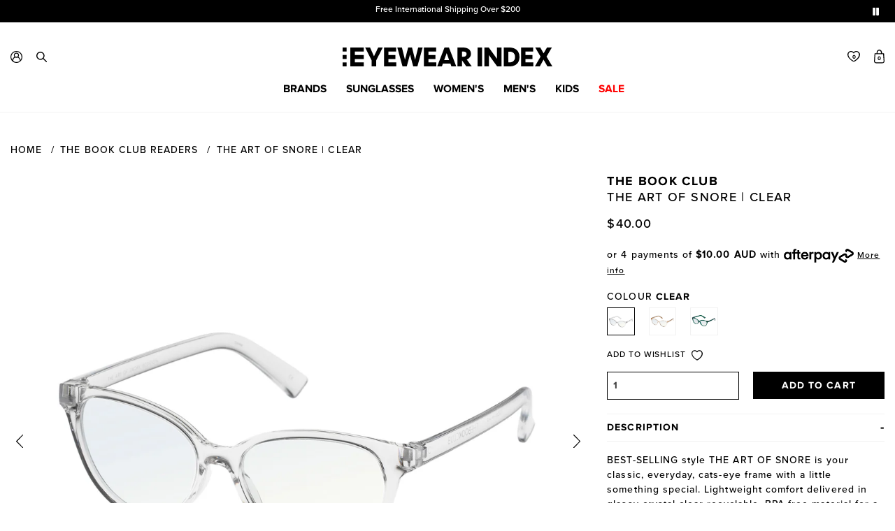

--- FILE ---
content_type: text/html; charset=utf-8
request_url: https://eyewearindex.com/products/the-art-of-snore-cellophane
body_size: 46231
content:















<!DOCTYPE html>
<!--[if IE 9]><html class="lt-ie10" lang="en" > <![endif]-->
<html class="no-js" lang="en">
    <head>







        <meta charset="utf-8">
        <meta name="viewport" content="width=device-width, initial-scale=1.0, maximum-scale=3.0, user-scalable=yes">
        <link rel="icon" type="image/png" href="//eyewearindex.com/cdn/shop/t/123/assets/favicon-32x32.png?v=147960581977859541821764749029" sizes="32x32" />
        <link rel="icon" type="image/png" href="//eyewearindex.com/cdn/shop/t/123/assets/favicon-16x16.png?v=89761925904852129331764749029" sizes="16x16" />
        <title>The Book Club The Art Of Snore Clear Female Cat-Eye Readers | Eyewear Index</title>
<meta name="description" content="Shop for the latest The Book Club The Art Of Snore clear female cat-eye readers from Eyewear Index. Free shipping on orders over $75 in Australia &amp; New Zealand. Free shipping worldwide on orders over $200. Free 30-day returns on eligible items. Afterpay available.">

        <link href="//eyewearindex.com/cdn/shop/t/123/assets/custom-css.css?v=144001203717116615271764749511" rel="stylesheet" type="text/css" media="all" />
        <link href="//eyewearindex.com/cdn/shop/t/123/assets/main.scss?v=73052049551461210001764749512" rel="stylesheet" type="text/css" media="all" />
        <link href="//eyewearindex.com/cdn/shop/t/123/assets/product-image-lightbox.scss.css?v=139198061360491590841764749029" rel="stylesheet" type="text/css" media="all" />
        <script src="//eyewearindex.com/cdn/shop/t/123/assets/modernizr.js?v=160188345774044109331764749029" type="text/javascript"></script>
        <script src="//eyewearindex.com/cdn/shopifycloud/storefront/assets/themes_support/shopify_common-5f594365.js" type="text/javascript"></script>
        <script src="//eyewearindex.com/cdn/shopifycloud/storefront/assets/themes_support/option_selection-b017cd28.js" type="text/javascript"></script>
		    <script src="//eyewearindex.com/cdn/shopifycloud/storefront/assets/themes_support/customer_area-f1b6eefc.js" type="text/javascript"></script>

        <link rel="canonical" href="https://eyewearindex.com/products/the-art-of-snore-cellophane">

        
  <script>window.performance && window.performance.mark && window.performance.mark('shopify.content_for_header.start');</script><meta id="shopify-digital-wallet" name="shopify-digital-wallet" content="/38714179628/digital_wallets/dialog">
<meta name="shopify-checkout-api-token" content="76ddba7f9a6dc355d9d6047686fbf501">
<meta id="in-context-paypal-metadata" data-shop-id="38714179628" data-venmo-supported="false" data-environment="production" data-locale="en_US" data-paypal-v4="true" data-currency="AUD">
<link rel="alternate" type="application/json+oembed" href="https://eyewearindex.com/products/the-art-of-snore-cellophane.oembed">
<script async="async" src="/checkouts/internal/preloads.js?locale=en-AU"></script>
<script id="shopify-features" type="application/json">{"accessToken":"76ddba7f9a6dc355d9d6047686fbf501","betas":["rich-media-storefront-analytics"],"domain":"eyewearindex.com","predictiveSearch":true,"shopId":38714179628,"locale":"en"}</script>
<script>var Shopify = Shopify || {};
Shopify.shop = "the-eyewear-index.myshopify.com";
Shopify.locale = "en";
Shopify.currency = {"active":"AUD","rate":"1.0"};
Shopify.country = "AU";
Shopify.theme = {"name":"Production Deployment [03122025]","id":145490116652,"schema_name":null,"schema_version":null,"theme_store_id":null,"role":"main"};
Shopify.theme.handle = "null";
Shopify.theme.style = {"id":null,"handle":null};
Shopify.cdnHost = "eyewearindex.com/cdn";
Shopify.routes = Shopify.routes || {};
Shopify.routes.root = "/";</script>
<script type="module">!function(o){(o.Shopify=o.Shopify||{}).modules=!0}(window);</script>
<script>!function(o){function n(){var o=[];function n(){o.push(Array.prototype.slice.apply(arguments))}return n.q=o,n}var t=o.Shopify=o.Shopify||{};t.loadFeatures=n(),t.autoloadFeatures=n()}(window);</script>
<script id="shop-js-analytics" type="application/json">{"pageType":"product"}</script>
<script defer="defer" async type="module" src="//eyewearindex.com/cdn/shopifycloud/shop-js/modules/v2/client.init-shop-cart-sync_IZsNAliE.en.esm.js"></script>
<script defer="defer" async type="module" src="//eyewearindex.com/cdn/shopifycloud/shop-js/modules/v2/chunk.common_0OUaOowp.esm.js"></script>
<script type="module">
  await import("//eyewearindex.com/cdn/shopifycloud/shop-js/modules/v2/client.init-shop-cart-sync_IZsNAliE.en.esm.js");
await import("//eyewearindex.com/cdn/shopifycloud/shop-js/modules/v2/chunk.common_0OUaOowp.esm.js");

  window.Shopify.SignInWithShop?.initShopCartSync?.({"fedCMEnabled":true,"windoidEnabled":true});

</script>
<script>(function() {
  var isLoaded = false;
  function asyncLoad() {
    if (isLoaded) return;
    isLoaded = true;
    var urls = ["https:\/\/gdprcdn.b-cdn.net\/js\/gdpr_cookie_consent.min.js?shop=the-eyewear-index.myshopify.com","https:\/\/ecom-app.rakutenadvertising.io\/rakuten_advertising.js?shop=the-eyewear-index.myshopify.com","https:\/\/tag.rmp.rakuten.com\/126023.ct.js?shop=the-eyewear-index.myshopify.com","https:\/\/static.returngo.ai\/master.returngo.ai\/returngo.min.js?shop=the-eyewear-index.myshopify.com","https:\/\/na.shgcdn3.com\/pixel-collector.js?shop=the-eyewear-index.myshopify.com"];
    for (var i = 0; i < urls.length; i++) {
      var s = document.createElement('script');
      s.type = 'text/javascript';
      s.async = true;
      s.src = urls[i];
      var x = document.getElementsByTagName('script')[0];
      x.parentNode.insertBefore(s, x);
    }
  };
  if(window.attachEvent) {
    window.attachEvent('onload', asyncLoad);
  } else {
    window.addEventListener('load', asyncLoad, false);
  }
})();</script>
<script id="__st">var __st={"a":38714179628,"offset":39600,"reqid":"4c01186a-3996-460f-b18e-81e5290ac081-1768387093","pageurl":"eyewearindex.com\/products\/the-art-of-snore-cellophane","u":"b2dde523d5a0","p":"product","rtyp":"product","rid":5354984374316};</script>
<script>window.ShopifyPaypalV4VisibilityTracking = true;</script>
<script id="captcha-bootstrap">!function(){'use strict';const t='contact',e='account',n='new_comment',o=[[t,t],['blogs',n],['comments',n],[t,'customer']],c=[[e,'customer_login'],[e,'guest_login'],[e,'recover_customer_password'],[e,'create_customer']],r=t=>t.map((([t,e])=>`form[action*='/${t}']:not([data-nocaptcha='true']) input[name='form_type'][value='${e}']`)).join(','),a=t=>()=>t?[...document.querySelectorAll(t)].map((t=>t.form)):[];function s(){const t=[...o],e=r(t);return a(e)}const i='password',u='form_key',d=['recaptcha-v3-token','g-recaptcha-response','h-captcha-response',i],f=()=>{try{return window.sessionStorage}catch{return}},m='__shopify_v',_=t=>t.elements[u];function p(t,e,n=!1){try{const o=window.sessionStorage,c=JSON.parse(o.getItem(e)),{data:r}=function(t){const{data:e,action:n}=t;return t[m]||n?{data:e,action:n}:{data:t,action:n}}(c);for(const[e,n]of Object.entries(r))t.elements[e]&&(t.elements[e].value=n);n&&o.removeItem(e)}catch(o){console.error('form repopulation failed',{error:o})}}const l='form_type',E='cptcha';function T(t){t.dataset[E]=!0}const w=window,h=w.document,L='Shopify',v='ce_forms',y='captcha';let A=!1;((t,e)=>{const n=(g='f06e6c50-85a8-45c8-87d0-21a2b65856fe',I='https://cdn.shopify.com/shopifycloud/storefront-forms-hcaptcha/ce_storefront_forms_captcha_hcaptcha.v1.5.2.iife.js',D={infoText:'Protected by hCaptcha',privacyText:'Privacy',termsText:'Terms'},(t,e,n)=>{const o=w[L][v],c=o.bindForm;if(c)return c(t,g,e,D).then(n);var r;o.q.push([[t,g,e,D],n]),r=I,A||(h.body.append(Object.assign(h.createElement('script'),{id:'captcha-provider',async:!0,src:r})),A=!0)});var g,I,D;w[L]=w[L]||{},w[L][v]=w[L][v]||{},w[L][v].q=[],w[L][y]=w[L][y]||{},w[L][y].protect=function(t,e){n(t,void 0,e),T(t)},Object.freeze(w[L][y]),function(t,e,n,w,h,L){const[v,y,A,g]=function(t,e,n){const i=e?o:[],u=t?c:[],d=[...i,...u],f=r(d),m=r(i),_=r(d.filter((([t,e])=>n.includes(e))));return[a(f),a(m),a(_),s()]}(w,h,L),I=t=>{const e=t.target;return e instanceof HTMLFormElement?e:e&&e.form},D=t=>v().includes(t);t.addEventListener('submit',(t=>{const e=I(t);if(!e)return;const n=D(e)&&!e.dataset.hcaptchaBound&&!e.dataset.recaptchaBound,o=_(e),c=g().includes(e)&&(!o||!o.value);(n||c)&&t.preventDefault(),c&&!n&&(function(t){try{if(!f())return;!function(t){const e=f();if(!e)return;const n=_(t);if(!n)return;const o=n.value;o&&e.removeItem(o)}(t);const e=Array.from(Array(32),(()=>Math.random().toString(36)[2])).join('');!function(t,e){_(t)||t.append(Object.assign(document.createElement('input'),{type:'hidden',name:u})),t.elements[u].value=e}(t,e),function(t,e){const n=f();if(!n)return;const o=[...t.querySelectorAll(`input[type='${i}']`)].map((({name:t})=>t)),c=[...d,...o],r={};for(const[a,s]of new FormData(t).entries())c.includes(a)||(r[a]=s);n.setItem(e,JSON.stringify({[m]:1,action:t.action,data:r}))}(t,e)}catch(e){console.error('failed to persist form',e)}}(e),e.submit())}));const S=(t,e)=>{t&&!t.dataset[E]&&(n(t,e.some((e=>e===t))),T(t))};for(const o of['focusin','change'])t.addEventListener(o,(t=>{const e=I(t);D(e)&&S(e,y())}));const B=e.get('form_key'),M=e.get(l),P=B&&M;t.addEventListener('DOMContentLoaded',(()=>{const t=y();if(P)for(const e of t)e.elements[l].value===M&&p(e,B);[...new Set([...A(),...v().filter((t=>'true'===t.dataset.shopifyCaptcha))])].forEach((e=>S(e,t)))}))}(h,new URLSearchParams(w.location.search),n,t,e,['guest_login'])})(!0,!0)}();</script>
<script integrity="sha256-4kQ18oKyAcykRKYeNunJcIwy7WH5gtpwJnB7kiuLZ1E=" data-source-attribution="shopify.loadfeatures" defer="defer" src="//eyewearindex.com/cdn/shopifycloud/storefront/assets/storefront/load_feature-a0a9edcb.js" crossorigin="anonymous"></script>
<script data-source-attribution="shopify.dynamic_checkout.dynamic.init">var Shopify=Shopify||{};Shopify.PaymentButton=Shopify.PaymentButton||{isStorefrontPortableWallets:!0,init:function(){window.Shopify.PaymentButton.init=function(){};var t=document.createElement("script");t.src="https://eyewearindex.com/cdn/shopifycloud/portable-wallets/latest/portable-wallets.en.js",t.type="module",document.head.appendChild(t)}};
</script>
<script data-source-attribution="shopify.dynamic_checkout.buyer_consent">
  function portableWalletsHideBuyerConsent(e){var t=document.getElementById("shopify-buyer-consent"),n=document.getElementById("shopify-subscription-policy-button");t&&n&&(t.classList.add("hidden"),t.setAttribute("aria-hidden","true"),n.removeEventListener("click",e))}function portableWalletsShowBuyerConsent(e){var t=document.getElementById("shopify-buyer-consent"),n=document.getElementById("shopify-subscription-policy-button");t&&n&&(t.classList.remove("hidden"),t.removeAttribute("aria-hidden"),n.addEventListener("click",e))}window.Shopify?.PaymentButton&&(window.Shopify.PaymentButton.hideBuyerConsent=portableWalletsHideBuyerConsent,window.Shopify.PaymentButton.showBuyerConsent=portableWalletsShowBuyerConsent);
</script>
<script data-source-attribution="shopify.dynamic_checkout.cart.bootstrap">document.addEventListener("DOMContentLoaded",(function(){function t(){return document.querySelector("shopify-accelerated-checkout-cart, shopify-accelerated-checkout")}if(t())Shopify.PaymentButton.init();else{new MutationObserver((function(e,n){t()&&(Shopify.PaymentButton.init(),n.disconnect())})).observe(document.body,{childList:!0,subtree:!0})}}));
</script>
<link id="shopify-accelerated-checkout-styles" rel="stylesheet" media="screen" href="https://eyewearindex.com/cdn/shopifycloud/portable-wallets/latest/accelerated-checkout-backwards-compat.css" crossorigin="anonymous">
<style id="shopify-accelerated-checkout-cart">
        #shopify-buyer-consent {
  margin-top: 1em;
  display: inline-block;
  width: 100%;
}

#shopify-buyer-consent.hidden {
  display: none;
}

#shopify-subscription-policy-button {
  background: none;
  border: none;
  padding: 0;
  text-decoration: underline;
  font-size: inherit;
  cursor: pointer;
}

#shopify-subscription-policy-button::before {
  box-shadow: none;
}

      </style>

<script>window.performance && window.performance.mark && window.performance.mark('shopify.content_for_header.end');</script>
  





  <script type="text/javascript">
    
      window.__shgMoneyFormat = window.__shgMoneyFormat || {"AUD":{"currency":"AUD","currency_symbol":"$","currency_symbol_location":"left","decimal_places":2,"decimal_separator":".","thousands_separator":","}};
    
    window.__shgCurrentCurrencyCode = window.__shgCurrentCurrencyCode || {
      currency: "AUD",
      currency_symbol: "$",
      decimal_separator: ".",
      thousands_separator: ",",
      decimal_places: 2,
      currency_symbol_location: "left"
    };
  </script>




  <!-- Algolia head -->
    <script src="//eyewearindex.com/cdn/shop/t/123/assets/algolia_config.js?v=38145600635006291581764749029" type="text/javascript"></script>






<script type="text/template" id="template_algolia_money_format">${{amount}}
</script>
<script type="text/template" id="template_algolia_current_collection_id">{
    "currentCollectionID": 
}
</script>
<script type="text/template" id="template_algolia_autocomplete"><div class="
  aa-columns-container

  [[# with.articles ]] aa-with-articles [[/ with.articles ]]
  [[^ with.articles ]] aa-without-articles [[/ with.articles ]]

  [[# with.collections ]] aa-with-collections [[/ with.collections ]]
  [[^ with.collections ]] aa-without-collections [[/ with.collections ]]

  [[# with.footer ]] aa-with-footer [[/ with.footer ]]
  [[^ with.footer ]] aa-without-footer [[/ with.footer ]]

  [[# with.poweredBy ]] aa-with-powered-by [[/ with.poweredBy ]]
  [[^ with.poweredBy ]] aa-without-powered-by [[/ with.poweredBy ]]

  [[# with.products ]] aa-with-products [[/ with.products ]]
  [[^ with.products ]] aa-without-products [[/ with.products ]]

  [[# with.pages ]] aa-with-pages [[/ with.pages ]]
  [[^ with.pages ]] aa-without-pages [[/ with.pages ]]
">
  <div class="aa-dataset-products aa-right-column"></div>

  <div class="aa-left-column">
    <div class="aa-collections">
      <div class="aa-collections-header">
        Collections
      </div>
      <div class="aa-dataset-collections"></div>
    </div>

    <div class="aa-articles">
      <div class="aa-articles-header">
        Blog posts
      </div>
      <div class="aa-dataset-articles"></div>
    </div>

    <div class="aa-pages">
      <div class="aa-pages-header">
        Pages
      </div>
      <div class="aa-dataset-pages"></div>
    </div>

    <div class="aa-powered-by">
      <a
        class="aa-powered-by-logo"
        href="https://www.algolia.com/?utm_source=shopify&utm_medium=link&utm_campaign=autocomplete-[[ storeName ]]"
      ></a>
    </div>
  </div>
</div>
</script>
<script type="text/template" id="template_algolia_autocomplete.css">.algolia-autocomplete {
  box-sizing: border-box;

  background: white;
  border: 1px solid #F2F2F2;
 

  z-index: 10000 !important;

  color: black;

  text-align: left;
}

.aa-dropdown-menu .aa-highlight {
  color: black;
  font-weight: bold;
}

.aa-dropdown-menu .aa-cursor {
  cursor: pointer;
  background: #f8f8f8;
}

/* Resets */
.aa-dropdown-menu div,
.aa-dropdown-menu p,
.aa-dropdown-menu span,
.aa-dropdown-menu a {
  box-sizing: border-box;

  margin: 0;
  padding: 0;

  line-height: 1;
  font-size: initial;
}

/* Links */
.aa-dropdown-menu a,
.aa-dropdown-menu a:hover,
.aa-dropdown-menu a:focus,
.aa-dropdown-menu a:active {
  font-weight: initial;
  font-style: initial;
  text-decoration: initial;

  color: [[ colors.main ]];
}

.aa-dropdown-menu a:hover,
.aa-dropdown-menu a:focus,
.aa-dropdown-menu a:active {
  text-decoration: underline;
}

/* Column layout */
.aa-dropdown-menu .aa-left-column,
.aa-dropdown-menu .aa-right-column {

float:none!important;
  position: relative;

  padding: 24px 24px 0 24px;
}

.aa-dropdown-menu-size-xs .aa-left-column,
.aa-dropdown-menu-size-xs .aa-right-column,
.aa-dropdown-menu-size-sm .aa-left-column,
.aa-dropdown-menu-size-sm .aa-right-column {
  padding: 24px 12px 0 12px;
}

.aa-dropdown-menu .aa-with-powered-by .aa-left-column {
  padding-bottom: 48px;
}

.aa-dropdown-menu-size-xs .aa-left-column,
.aa-dropdown-menu-size-sm .aa-left-column {
  padding-top: 0;
  padding-bottom: 32px;
}

.aa-dropdown-menu-size-xs .aa-without-powered-by .aa-left-column,
.aa-dropdown-menu-size-sm .aa-without-powered-by .aa-left-column {
  padding-bottom: 0;
}

.aa-dropdown-menu-size-lg .aa-columns-container {
  direction: rtl;

  width: 100%;

  display: table;
  table-layout: fixed;
}

.aa-dropdown-menu-size-lg .aa-left-column,
.aa-dropdown-menu-size-lg .aa-right-column {
  display: table-cell;
  direction: ltr;
  vertical-align: top;
}

.aa-dropdown-menu-size-lg .aa-left-column {
  width: 30%;
}

.aa-dropdown-menu-size-lg .aa-without-articles.aa-without-collections .aa-left-column {
  display: none;
}

.aa-dropdown-menu-size-lg .aa-without-products .aa-left-column {
  width: 100%;
}

.aa-dropdown-menu-size-lg .aa-right-column {
  width: 70%;
  border-left: 1px solid #ebebeb;

  padding-bottom: 64px;
}

.aa-dropdown-menu-size-lg .aa-without-footer .aa-right-column {
  padding-bottom: 0;
}

.aa-dropdown-menu-size-lg .aa-without-articles.aa-without-collections .aa-right-column {
  width: 100%;
  border-left: none;
}

.aa-dropdown-menu-size-lg .aa-without-products .aa-right-column {
  display: none;
}

/* Products group */
.aa-dropdown-menu .aa-dataset-products .aa-suggestions:after {
  content: '';
  display: block;
  clear: both;
}

.aa-dropdown-menu .aa-without-products .aa-dataset-products {
  display: none;
}

.aa-dropdown-menu .aa-products-empty {
  margin-bottom: 16px;
}

.aa-dropdown-menu .aa-products-empty .aa-no-result {
  color: [[ colors.secondary ]];
}

.aa-dropdown-menu .aa-products-empty .aa-see-all {
  margin-top: 8px;
}

/* Product */
.aa-dropdown-menu .aa-dataset-products .aa-suggestion {
  float: left;

  width: 50%;

  margin-bottom: 16px;
  margin-top: -4px; /* -$v_padding */
}

.aa-dropdown-menu-size-xs .aa-dataset-products .aa-suggestion,
.aa-dropdown-menu-size-sm .aa-dataset-products .aa-suggestion {
  width: 100%;
}

.aa-dropdown-menu .aa-product {
  position: relative;
  min-height: 56px; /* $img_size + 2 * $v_padding */

  padding: 4px 16px; /* $v_padding, $h_padding */
}

.aa-dropdown-menu .aa-product-picture {
  position: absolute;

  width: 48px; /* $img_size */
  height: 48px; /* $img_size */

  top: 4px; /* $v_padding */
  left: 16px; /* $h_padding */

  background-position: center center;
  background-size: contain;
  background-repeat: no-repeat;
}

.aa-dropdown-menu .aa-product-text {
  margin-left: 64px; /* $img_size + $h_padding */
}

.aa-dropdown-menu-size-xs .aa-product {
  padding: 4px;
}

.aa-dropdown-menu-size-xs .aa-product-picture {
  display: none;
}

.aa-dropdown-menu-size-xs .aa-product-text {
  margin: 0;
}

.aa-dropdown-menu .aa-product-info {
  font-size: 0.85em;
  color: [[ colors.secondary ]];
}

.aa-dropdown-menu .aa-product-info .aa-highlight {
  font-size: 1em;
}

.aa-dropdown-menu .aa-product-price {
  color: [[ colors.main ]];
}

.aa-dropdown-menu .aa-product-title,
.aa-dropdown-menu .aa-product-info {
  width: 100%;

  margin-top: -0.4em;

  white-space: nowrap;
  overflow: hidden;
  text-overflow: ellipsis;

  line-height: 1.5;
}

/* Collections, Articles & Pages */
.aa-dropdown-menu .aa-without-collections .aa-collections {
  display: none;
}

.aa-dropdown-menu .aa-without-articles .aa-articles {
  display: none;
}

.aa-dropdown-menu .aa-without-pages .aa-pages {
  display: none;
}

.aa-dropdown-menu .aa-collections,
.aa-dropdown-menu .aa-articles,
.aa-dropdown-menu .aa-pages {
  margin-bottom: 24px;
}

.aa-dropdown-menu .aa-collections-empty .aa-no-result,
.aa-dropdown-menu .aa-articles-empty .aa-no-result,
.aa-dropdown-menu .aa-pages-empty .aa-no-result {
  opacity: 0.7;
}

.aa-dropdown-menu .aa-collections-header,
.aa-dropdown-menu .aa-articles-header,
.aa-dropdown-menu .aa-pages-header {
  margin-bottom: 8px;

  text-transform: uppercase;
  font-weight: bold;
  font-size: 0.8em;

  color: [[ colors.secondary ]];
}

.aa-dropdown-menu .aa-collection,
.aa-dropdown-menu .aa-article,
.aa-dropdown-menu .aa-page {
  padding: 4px;
}

/* Footer */

.aa-dropdown-menu .aa-footer {
  display: block;

  width: 100%;

  position: absolute;
  left: 0;
  bottom: 0;

  padding: 16px 48px;

  background-color: #f2f2f2;
}

.aa-dropdown-menu-size-xs .aa-footer,
.aa-dropdown-menu-size-sm .aa-footer,
.aa-dropdown-menu-size-md .aa-footer {
  display: none;
}

/* Powered By */

.aa-dropdown-menu .aa-without-powered-by .aa-powered-by {
  display: none;
}

.aa-dropdown-menu .aa-powered-by {
display:none!important;
  width: 100%;

  position: absolute;
  left: 0;
  bottom: 16px;

  text-align: center;
  font-size: 0.8em;
  color: [[ colors.secondary ]];
}

.aa-dropdown-menu .aa-powered-by-logo {
  display: inline-block;

  width: 142px;
  height: 24px;

  margin-bottom: -6px;

  background-position: center center;
  background-size: contain;
  background-repeat: no-repeat;
  background-image: url([data-uri]);
}
</script>
<script type="text/template" id="template_algolia_autocomplete_pages_empty"><div class="aa-pages-empty">
  <div class="aa-no-result">
    [[ translations.noPageFound ]]
  </div>
</div>
</script>
<script type="text/template" id="template_algolia_autocomplete_page"><div class="aa-page">
  <div class="aa-picture" style="background-image: url('[[# helpers.iconImage ]][[/ helpers.iconImage ]]')"></div>
  <div class="aa-text">
    <span class="aa-title">[[& _highlightResult.title.value ]]</span>
  </div>
</div>
</script>
<script type="text/template" id="template_algolia_autocomplete_collection"><div class="aa-collection">
  <div class="aa-picture" style="background-image: url('[[# helpers.iconImage ]][[/ helpers.iconImage ]]')"></div>
  <div class="aa-text">
    <span class="aa-title">[[& _highlightResult.title.value ]]</span>
  </div>
</div>
</script>
<script type="text/template" id="template_algolia_autocomplete_collections_empty"><div class="aa-collections-empty">
  <div class="aa-no-result">
    [[ translations.noCollectionFound ]]
  </div>
</div>
</script>
<script type="text/template" id="template_algolia_autocomplete_article"><div class="aa-article">
  <div class="aa-text">
    <span class="aa-title">[[& _highlightResult.title.value ]]</span>
  </div>
</div>
</script>
<script type="text/template" id="template_algolia_autocomplete_articles_empty"><div class="aa-articles-empty">
  <div class="aa-no-result">
    No article found
  </div>
</div>
</script>
<script type="text/template" id="template_algolia_autocomplete_product"><div data-algolia-index="[[ _index ]]" data-algolia-position="[[ _position ]]" data-algolia-queryid="[[ queryID ]]" data-algolia-objectid="[[ objectID ]]" class="aa-product">
  <div class="aa-product-picture" style="background-image: url('[[# helpers.thumbImage ]][[/ helpers.thumbImage ]]')"></div>
  <div class="aa-product-text">
    <p class="aa-product-title">
      [[# helpers.fullHTMLTitle ]][[/ helpers.fullHTMLTitle ]]
    </p>
    <p class="aa-product-info">
      [[# product_type ]]
        [[& _highlightResult.product_type.value ]]
      [[/ product_type ]]
      [[# vendor ]]
        [[# helpers.by ]] [[& _highlightResult.vendor.value ]] [[/ helpers.by ]]
      [[/ vendor ]]
    </p>
    <p class="aa-product-price">
      [[# helpers.autocompletePrice ]][[/ helpers.autocompletePrice ]]
    </p>
  </div>
</div>
</script>
<script type="text/template" id="template_algolia_autocomplete_products_empty"><div class="aa-products-empty">
  <p class="aa-no-result">
    [[# helpers.no_result_for ]] "[[ query ]]" [[/ helpers.no_result_for]]
  </p>

  <p class="aa-see-all">
    <a href="/search?q=">
      [[ translations.allProducts ]]
    </a>
  </p>
</div>
</script>
<script type="text/template" id="template_algolia_autocomplete_footer"><div class="aa-footer">
  [[ translations.allProducts ]]
  <a class="aa-footer-link" href="/search?q=[[ query ]]">
    [[ translations.matching ]]
    <span class="aa-query">
      "[[ query ]]"
    </span>
  </a>
  (<span class="aa-nbhits">[[# helpers.formatNumber ]][[ nbHits ]][[/ helpers.formatNumber ]]</span>)
</div>
</script>
<script type="text/template" id="template_algolia_instant_search"><div class="ais-page">
  <div class="ais-facets-button">
    Show filters
  </div>
  <div class="ais-facets">
      <div class="ais-clear-refinements-container"></div>
      <div class="ais-current-refined-values-container"></div>
    [[# facets ]]
      <div class="ais-facet-[[ type ]] ais-facet-[[ escapedName ]]">
        <div class="ais-range-slider--header ais-facet--header ais-header">[[ title ]]</div>
        <div class="ais-facet-[[ escapedName ]]-container"></div>
      </div>
    [[/ facets ]]
  </div>
  <div class="ais-block">
    <div class="ais-input">
      <div class="ais-input--label">
        [[ translations.search ]]
      </div>
      <div class="ais-search-box-container"></div>
      <div class="ais-input-button">
        <div class="ais-clear-input-icon"></div>
        <a title="Search by Algolia - Click to know more" href="https://www.algolia.com/?utm_source=shopify&utm_medium=link&utm_campaign=instantsearch-[[ storeName ]]">
          <div class="ais-algolia-icon"></div>
        </a>
      </div>
    </div>
    <div class="ais-search-header">
      <div class="ais-stats-container"></div>
      <div class="ais-change-display">
        <span class="ais-change-display-block ais-change-display-selected"><i class="fa fa-th-large"></i></span>
        <span class="ais-change-display-list"><i class="fa fa-th-list"></i></span>
      </div>
      <div class="ais-sort">
        [[# multipleSortOrders ]]
        [[ translations.sortBy ]] <span class="ais-sort-orders-container"></span>
        [[/ multipleSortOrders ]]

        [[^ multipleSortOrders ]]
        [[ translations.sortBy ]] [[ translations.relevance ]]
        [[/ multipleSortOrders ]]
      </div>
    </div>
    <div class="ais-hits-container ais-results-as-block"></div>
  </div>
  <div class="ais-pagination-container"></div>
</div>
</script>
<script type="text/template" id="template_algolia_instant_search.css">.ais-page .aa-highlight {
  color: black;
  font-weight: bold;
}

/* Resets */
.ais-page div,
.ais-page p,
.ais-page span,
.ais-page a,
.ais-page ul,
.ais-page li,
.ais-page input {
  box-sizing: border-box;

  margin: 0;
  padding: 0;

  line-height: 1;
  font-size: initial;
}

.ais-page input {
  padding-left: 24px !important;
}

/* Links */
.ais-page .ais-link,
.ais-page a,
.ais-page a:hover,
.ais-page a:focus,
.ais-page a:active {
  font-weight: initial;
  font-style: initial;
  text-decoration: initial;

  color: [[ colors.main ]];

  cursor: pointer;
}

.ais-page a:hover,
.ais-page a:focus,
.ais-page a:active,
.ais-page .ais-link:hover {
  text-decoration: underline;
}

/* Columns */
.ais-page .ais-facets {
  width: 25%;
  float: left;
  padding-right: 8px;
  position: relative;
}

.ais-page .ais-block {
  width: 75%;
  float: right;
  padding-left: 8px;
}

.ais-results-size-xs .ais-page .ais-facets,
.ais-results-size-xs .ais-page .ais-block,
.ais-results-size-sm .ais-page .ais-facets,
.ais-results-size-sm .ais-page .ais-block {
  width: 100%;
  padding-left: 0px;
}

.ais-page .ais-Pagination-list {
  clear: both;
}

/* Refine button */
.ais-page .ais-facets-button {
  display: none;

  margin: 16px 0;
  padding: 8px;

  border: 1px solid #e0e0e0;
  text-align: center;

  cursor: pointer;
}

.ais-results-size-xs .ais-page .ais-facets-button,
.ais-results-size-sm .ais-page .ais-facets-button {
  display: block;
}

.ais-results-size-xs .ais-page .ais-facets,
.ais-results-size-sm .ais-page .ais-facets {
  display: none;
}

.ais-results-size-xs .ais-page .ais-facets__shown,
.ais-results-size-sm .ais-page .ais-facets__shown {
  display: block;
}

/* Facets */
.ais-page .ais-facet {
  border: solid #e0e0e0;
  border-width: 0 1px 1px;

  margin-bottom: 16px;
  padding: 8px;

  color: #636363;
}

.ais-page .ais-facet a,
.ais-page .ais-facet a:hover,
.ais-page .ais-facet a:focus,
.ais-page .ais-facet a:active {
  color: #666;
}

.ais-page .ais-facet--header {
  border: solid #e0e0e0;
  border-width: 1px 1px 0;

  padding: 6px 8px;

  background: #f4f4f4;

  font-size: 0.95em;
  color: #757575;
  text-transform: uppercase;
}

.ais-page .ais-facet--body {
  padding: 8px;
}

.ais-page .ais-facet--item {
  position: relative;
  width: 100%;

  padding: 6px 50px 6px 0;

  cursor: pointer;
}

.ais-page .ais-facet--label {
  display: inline-block;
  margin-top: -0.15em;
  margin-bottom: -0.15em;

  width: 100%;

  white-space: nowrap;
  overflow: hidden;
  text-overflow: ellipsis;

  cursor: pointer;

  line-height: 1.3;
}

.ais-page .ais-facet--count {
  [[#distinct]]
    display: none;
  [[/distinct]]

  position: absolute;

  top: 6px;
  right: 0px;

  color: [[ colors.secondary ]];
}

.ais-page .ais-RefinementList-item--selected {
  font-weight: bold;
}

.ais-page .ais-RefinementList-item--selected,
.ais-page .ais-facet--item:hover {
  margin-left: -8px;
  padding-left: 4px;
  padding-right: 42px;

  border-left: 4px solid [[ colors.main ]];
}

.ais-page .ais-RefinementList-item--selected .ais-facet--count,
.ais-page .ais-facet--item:hover .ais-facet--count {
  right: -8px;
}

.ais-page .ais-CurrentRefinements {
  position: relative;
}

.ais-page .ais-CurrentRefinements--header {
  padding-right: 72px;
}

.ais-page .ais-clear-refinements-container {
  position: absolute;
  right: 11px;
  top: 1px;
}

.ais-page .ais-ClearRefinements-button {
  border: 0;
  background: 0;
  color: #666;
}

.ais-page .ais-ClearRefinements-button:hover {
  text-decoration: underline;
}

.ais-page .ais-CurrentRefinements-label {
  display: table;

  width: 100%;
  margin: 4px 0;

  border: 1px solid #e0e0e0;

  cursor: pointer;
}

.ais-page .ais-CurrentRefinements-label:before {
  content: '\2a2f';
  display: table-cell;
  vertical-align: middle;

  width: 0;
  padding: 4px 6px;

  background: #e0e0e0;
}

.ais-page .ais-CurrentRefinements-label div {
  display: inline;
}

.ais-page .ais-CurrentRefinements-label > div {
  display: table-cell;
  vertical-align: middle;

  margin-top: -0.15em;
  margin-bottom: -0.15em;
  padding: 4px 6px;

  background: #f4f4f4;

  width: 100%;
  max-width: 1px;

  white-space: nowrap;
  overflow: hidden;
  text-overflow: ellipsis;

  line-height: 1.3;
}

.ais-page .ais-CurrentRefinements-label:hover {
  text-decoration: none;
}

.ais-page .ais-CurrentRefinements-label:hover > div {
  text-decoration: line-through;
}

.ais-page .ais-CurrentRefinements-label {
  font-weight: bold;
}

.ais-RangeSlider .rheostat-tooltip {
  display: none;
  background: transparent;
  position: absolute;
  font-size: 0.8em;
  transform: translate(-50%, -100%);
  left: 50%;
  line-height: 1.5em;
  text-align: center;
}

.ais-page .ais-current-refined-values--link {
  display: table;
  width: 100%;
  margin: 4px 0;
  border: 1px solid #e0e0e0;
  cursor: pointer;
}

.ais-page .ais-current-refined-values--link:hover {
  text-decoration: none;
}

.ais-page .ais-current-refined-values--link:before {
  content: '\2a2f';
  display: table-cell;
  vertical-align: middle;
  width: 0;
  padding: 4px 6px;
  background: #e0e0e0;
}

.ais-page .ais-current-refined-values--link div {
  display: inline;
}

.ais-page .ais-current-refined-values--link > div {
  display: table-cell;
  vertical-align: middle;
  margin-top: -0.15em;
  margin-bottom: -0.15em;
  padding: 4px 6px;
  background: #f4f4f4;
  width: 100%;
  max-width: 1px;
  white-space: nowrap;
  overflow: hidden;
  text-overflow: ellipsis;
  line-height: 1.3;
}

.ais-page .ais-current-refined-values--link:hover > div {
  text-decoration: line-through;
}

.ais-page .ais-current-refined-values--label {
  font-weight: bold;
}

.ais-RangeSlider .rheostat-handle:hover .rheostat-tooltip {
  display: block;
}

.ais-RangeSlider .rheostat-handle {
  background: #fff;
  border-radius: 50%;
  cursor: grab;
  height: 20px;
  outline: none;
  transform: translate(-50%, calc(-50% + -3px));
  border: 1px solid #ccc;
  width: 20px;
  z-index: 1;
}

.ais-RangeSlider .rheostat-value {
  padding-top: 15px;
  font-size: 0.8em;
  transform: translateX(-50%);
  position: absolute;
}

.ais-RangeSlider .rheostat-horizontal {
  cursor: pointer;
  margin: 16px 16px 24px;
}

.ais-RangeSlider .rheostat-background {
  background-color: rgba(65, 66, 71, 0.08);
  border: 1px solid #ddd;
  height: 6px;
}

.ais-RangeSlider .rheostat-progress {
  background-color: [[ colors.main ]];
  cursor: pointer;
  height: 4px;
  top: 1px;
  position: absolute;
}

.ais-RangeSlider .rheostat-marker-horizontal {
  background: #ddd;
  width: 1px;
  height: 5px;
  pointer-events: none;
}

.ais-RangeSlider .rheostat-marker-large {
  background: #ddd;
  width: 2px;
  height: 12px;
}

/* Search box */

.ais-page .ais-input {
  display: table;
  width: 100%;

  border: 2px solid [[ colors.main ]];
}

.ais-page .ais-input--label {
  display: table-cell;
  vertical-align: middle;

  width: 0;

  padding: 8px;
  padding-right: 24px;

  white-space: nowrap;
  color: white;
  background: [[ colors.main ]];
}

.ais-results-size-xs .ais-page .ais-input--label {
  display: none;
}

.ais-page .ais-search-box-container {
  display: table-cell;
  width: 100%;
  vertical-align: middle;
}

.ais-page .ais-SearchBox-input {
  width: 100%;
  padding: 8px 16px 8px 4px;

  border: none;
}

.ais-page .ais-SearchBox-input::-ms-clear {
  display: none;
  width: 0;
  height: 0;
}

.ais-page .ais-SearchBox-input,
.ais-page .ais-SearchBox-input:focus {
  outline: 0;
  box-shadow: none;

  height: 32px;
  padding: 0 8px;
}

.ais-page .ais-input-button {
  display: none;
  vertical-align: middle;

  width: 0;
  padding: 4px 8px;
}

.ais-page .ais-clear-input-icon,
.ais-page .ais-algolia-icon {
  background-size: contain;
  background-position: center center;
  background-repeat: no-repeat;

  cursor: pointer;
}

.ais-page .ais-clear-input-icon {
  display: none;

  width: 16px;
  height: 16px;

  background-image: url('[data-uri]');
}

.ais-page .ais-algolia-icon {
  width: 24px;
  height: 24px;

  background-image: url([data-uri]);
}

/* Search header */
.ais-page .ais-search-header {
  margin: 16px 0 8px 0;
  padding: 0.6em 0.9em 0.4em 0.9em;

  background: #f4f4f4;
  color: [[ colors.secondary ]];
}

.ais-page .ais-search-header:after {
  content: '';
  clear: both;
  display: block;
}

.ais-page .ais-search-header {
  font-size: 0.85em;
}

.ais-page .ais-search-header * {
  font-size: inherit;
  line-height: 1.6;
}

/* Stats */
.ais-page .ais-Stats {
  float: left;
}

.ais-page .ais-stats--nb-results {
  font-weight: bold;
}

.ais-results-size-xs .ais-page .ais-Stats {
  float: none;
}

/* Display mode */
.ais-page .ais-change-display {
  float: right;

  margin-left: 10px;

  cursor: pointer;
}

.ais-page .ais-change-display-block:hover,
.ais-page .ais-change-display-list:hover,
.ais-page .ais-change-display-selected {
  color: [[ colors.main ]];
}

/* Sort orders */
.ais-page .ais-sort {
  float: right;
}

.ais-results-size-xs .ais-page .ais-sort {
  float: none;
}

.ais-page .ais-SortBy {
  display: inline-block;
}

.ais-page .ais-SortBy-select {
  height: 1.6em;
  padding: 0px 30px 0px 5px;
  margin-top: -0.1em;
}

/* Hits */
.ais-page .ais-Hits:after {
  content: '';
  clear: both;
  display: block;
}

.ais-page .ais-hit-empty {
  margin-top: 60px;
  text-align: center;
}

.ais-page .ais-highlight {
  position: relative;
  z-index: 1;

  font-weight: bold;
}

.ais-page .ais-highlight:before {
  content: '';
  position: absolute;

  z-index: -1;

  width: 100%;
  height: 100%;

  background: [[ colors.main ]];
  opacity: 0.1;
}

.ais-page .ais-hit {
  position: relative;
  float: left;
  margin: 8px 0 16px 0;
  border: 1px solid #e0e0e0;
  cursor: pointer;
}

.ais-page .ais-hit:hover {
  border-color: [[ colors.main ]];
}

.ais-page .ais-hit--details > * {
  width: 100%;

  margin-top: -0.15em;
  margin-bottom: -0.15em;

  white-space: nowrap;
  overflow: hidden;
  text-overflow: ellipsis;

  line-height: 1.3;
}

.ais-page .ais-hit--title {
  color: [[ colors.main ]];
}

.ais-page .ais-hit--subtitle {
  font-size: 0.9em;
  color: [[ colors.secondary ]];
}

.ais-page .ais-hit--subtitle * {
  font-size: inherit;
}

.ais-page .ais-hit--price {
  color: [[ colors.main ]];
}

.ais-page .ais-hit--price-striked {
  text-decoration: line-through;
  color: [[ colors.secondary ]];
}

.ais-page .ais-hit--price-striked span {
  color: [[ colors.main ]];
}

.ais-page .ais-hit--price-discount {
  color: [[ colors.secondary ]];
}

.ais-page .ais-hit--cart-button {
  display: inline-block;

  width: auto;
  padding: 8px 16px;
  margin-top: 8px;

  color: [[ colors.secondary ]];
  background: #e0e0e0;

  font-size: 0.9em;
  text-transform: uppercase;
}

.ais-page .ais-hit--cart-button:not(.ais-hit--cart-button__disabled):hover {
  background-color: [[ colors.main ]];
  color: white;
  text-decoration: none;
}

.ais-page .ais-hit--cart-button__disabled {
  background: #ccc;
}

.ais-page .ais-results-as-list .ais-hit {
  padding: 30px 25px; /* $v_padding $h_padding */
  width: 100%;
  min-height: 170px; /* $img_size + 2 * $v_padding */
}

.ais-page .ais-results-as-list .ais-hit--picture {
  position: absolute;
  top: 30px; /* $v_padding */
  left: 25px; /* $h_padding */
  width: 110px; /* $img_size */
  height: 110px; /* $img_size */
  background-position: center center;
  background-size: contain;
  background-repeat: no-repeat;
}

.ais-page .ais-results-as-list .ais-hit--details {
  margin-left: 160px; /* $img_size + 2 * $h_padding */
}

.ais-page .ais-results-as-block .ais-hit {
  padding: 30px 25px; /* $v_padding $h_padding */

  text-align: center;
}

.ais-results-size-xs .ais-page .ais-results-as-block .ais-hit {
  width: 98%;
  margin-left: 2%;
}

.ais-results-size-sm .ais-page .ais-results-as-block .ais-hit,
.ais-results-size-md .ais-page .ais-results-as-block .ais-hit {
  width: 47.5%;
  margin-left: 5%;
}

.ais-results-size-sm
  .ais-page
  .ais-results-as-block
  .ais-Hits-item:nth-of-type(2n + 1)
  .ais-hit,
.ais-results-size-md
  .ais-page
  .ais-results-as-block
  .ais-Hits-item:nth-of-type(2n + 1)
  .ais-hit {
  margin-left: 0;
}

.ais-results-size-lg .ais-page .ais-results-as-block .ais-hit {
  width: 30%;
  margin-left: 5%;
}

.ais-results-size-lg
  .ais-page
  .ais-results-as-block
  .ais-Hits-item:nth-of-type(3n + 1)
  .ais-hit {
  margin-left: 0;
}

.ais-page .ais-results-as-block .ais-hit--picture {
  position: absolute;
  top: 30px; /* $v_padding */
  left: 50%;
  margin-left: -55px; /* -$img_size / 2 */

  width: 110px; /* $img_size */
  height: 110px; /* $img_size */

  background-position: center center;
  background-size: contain;
  background-repeat: no-repeat;
}

.ais-page .ais-results-as-block .ais-hit--details {
  margin-top: 140px; /* $img_size + $v_padding */
}

/* Pagination */
.ais-page .ais-Pagination-list {
  text-align: center;
}

.ais-page .ais-Pagination-item {
  display: inline-block;

  width: 32px;
  height: 32px;

  margin: 0px 5px;

  border: 1px solid #e0e0e0;
  border-radius: 2px;

  text-align: center;
}

.ais-page .ais-Pagination--active {
  border-color: [[ colors.main ]];
}

.ais-page .ais-Pagination-item--disabled {
  visibility: hidden;
}

.ais-page .ais-Pagination-link {
  display: inline-block;

  width: 100%;
  height: 100%;

  padding: 5px 0;

  font-size: 0.9em;
  color: [[ colors.main ]];
}
</script>
<script type="text/template" id="template_algolia_instant_search_stats">[[# hasNoResults ]]
    [[# helpers.translation ]]noResultFound[[/ helpers.translation ]]
[[/ hasNoResults ]]

[[# hasOneResult ]]
  <span class="ais-stats--nb-results">
    [[# helpers.translation ]]oneResultFound[[/ helpers.translation ]]
  </span>
[[/ hasOneResult ]]

[[# hasManyResults ]]
  [[ helpers.outOf ]]
  <span class="ais-stats--nb-results">
    [[# helpers.formatNumber ]][[ nbHits ]][[/ helpers.formatNumber ]]
    [[# helpers.translation ]]resultsFound[[/ helpers.translation ]]
  </span>
[[/ hasManyResults ]]

[[ helpers.in ]]
</script>
<script type="text/template" id="template_algolia_instant_search_facet_item"><label class="[[ cssClasses.label ]]">
  [[# type.disjunctive ]]
    <input type="checkbox" class="[[ cssClasses.checkbox ]]" [[# isRefined ]]checked[[/ isRefined ]]/>
  [[/ type.disjunctive ]]
  [[& label ]]
  <span class="[[ cssClasses.count ]]">
    [[# helpers.formatNumber ]]
      [[ count ]]
    [[/ helpers.formatNumber ]]
  </span>
</label>
</script>
<script type="text/template" id="template_algolia_instant_search_current_refined_values_item">[[# label ]]
  <div class="ais-current-refined-values--label">[[ label ]]</div>[[^ operator ]]:[[/ operator]]
[[/ label ]]

[[# operator ]]
  [[& displayOperator ]]
  [[# helpers.formatNumber ]][[ name ]][[/ helpers.formatNumber ]]
[[/ operator ]]
[[^ operator ]]
  [[# exclude ]]-[[/ exclude ]][[ name ]]
[[/ operator ]]
</script>
<script type="text/template" id="template_algolia_instant_search_product"><div data-algolia-index="[[ index ]]" data-algolia-position="[[ productPosition ]]" data-algolia-queryid="[[ queryID ]]" data-algolia-objectid="[[ objectID ]]" class="ais-hit ais-product" data-handle="[[ handle ]]" data-variant-id="[[ objectID ]]" data-distinct="[[ _distinct ]]">
  <div class="ais-hit--picture" style="background-image: url('[[# helpers.mediumImage ]][[/ helpers.mediumImage ]]')"></div>

  <div class="ais-hit--details">
    <p class="ais-hit--title">
      <a data-algolia-index="[[ index ]]" data-algolia-position="[[ productPosition ]]" data-algolia-queryid="[[ queryID ]]" data-algolia-objectid="[[ objectID ]]" href="[[# helpers.instantsearchLink ]][[/ helpers.instantsearchLink ]]" onclick="void(0)" title="[[# helpers.fullTitle ]][[/ helpers.fullTitle ]]">
        [[# helpers.fullEscapedHTMLTitle ]][[/ helpers.fullEscapedHTMLTitle ]]
      </a>
    </p>
    <p class="ais-hit--subtitle" title="[[ product_type ]][[# vendor ]] by [[ vendor ]][[/ vendor ]]">
      [[# helpers.fullEscapedHTMLProductType ]][[/ helpers.fullEscapedHTMLProductType ]]
      [[# vendor ]] by [[# helpers.fullEscapedHTMLVendor ]][[/ helpers.fullEscapedHTMLVendor ]][[/ vendor ]]
    </p>
    <p class="ais-hit--price">[[# helpers.instantsearchPrice ]][[/ helpers.instantsearchPrice ]]</p>
    <!-- Extra info examples - Remove the display: none to show them -->
    <p class="ais-hit--info" style="display: none">
      [[# sku ]]
        <span class="algolia-sku">[[& _highlightResult.sku.value ]]</span>
      [[/ sku ]]
      [[# barcode ]]
        <span class="algolia-barcode">[[& _highlightResult.barcode.value ]]</span>
      [[/ barcode ]]
      [[# weight ]]
        <span class="algolia-weight">[[ weight ]]</span>
      [[/ weight ]]
      [[^ taxable ]]
        <span class="algolia-taxable">Tax free</span>
      [[/ taxable ]]
    </p>
    <!-- Tags example - Remove the display: none to show them -->
    <p class="ais-hit--tags" style="display: none">
      [[# _highlightResult.tags ]]
        <span class="ais-hit--tag">[[& value ]]</span>
      [[/ _highlightResult.tags ]]
    </p>
    [[^ _distinct ]]
      <form id="algolia-add-to-cart-[[ objectID ]]" style="display: none;" action="/cart/add" method="post" enctype="multipart/form-data">
        <input type="hidden" name="id" value="[[ objectID ]]" />
      </form>
      <p class="ais-hit--cart">
        [[# can_order ]]
          <span class="ais-hit--cart-button" data-form-id="algolia-add-to-cart-[[ objectID ]]">
            [[ translations.addToCart ]]
          </span>
        [[/ can_order ]]
        [[^ can_order ]]
          <span class="ais-hit--cart-button ais-hit--cart-button__disabled">
            [[ translations.outOfStock ]]
          </span>
        [[/ can_order ]]
      </p>
    [[/ _distinct ]]
  </div>
</div>
</script>
<script type="text/template" id="template_algolia_instant_search_no_result"><div class="ais-hit-empty">
  <div class="ais-hit-empty--title">[[ translations.noResultFound ]]</div>
  <div class="ais-hit-empty--clears">
    [[# helpers.try_clear_or_change_input ]]
      <a class="ais-hit-empty--clear-filters ais-link"> </a>
      <a class="ais-hit-empty--clear-input ais-link"> </a>
    [[/ helpers.try_clear_or_change_input ]]
  </div>
</div>
</script>
<link href="//eyewearindex.com/cdn/shop/t/123/assets/algolia_dependency_font-awesome-4-4-0.min.css?v=36583777724753847531764749029" rel="stylesheet" type="text/css" media="all" />
<script src="//eyewearindex.com/cdn/shop/t/123/assets/algolia_externals.js?v=137914374425818572251764749029" defer></script>
<script src="//eyewearindex.com/cdn/shop/t/123/assets/algolia_init.js?v=56901920784942015021764749029" type="text/javascript"></script>
<script src="//eyewearindex.com/cdn/shop/t/123/assets/algolia_analytics.js?v=24221747322820921351764749029" defer></script>
<script src="//eyewearindex.com/cdn/shop/t/123/assets/algolia_translations.js?v=160322338440848350091764749029" defer></script>
<script src="//eyewearindex.com/cdn/shop/t/123/assets/algolia_helpers.js?v=142026216649062053961764749029" defer></script>
<script src="//eyewearindex.com/cdn/shop/t/123/assets/algolia_autocomplete.js?v=91045309065730100061764749029" defer></script>
<script src="//eyewearindex.com/cdn/shop/t/123/assets/algolia_facets.js?v=57849071989620194121764749029" defer></script>
<script src="//eyewearindex.com/cdn/shop/t/123/assets/algolia_sort_orders.js?v=66237125660405380101764749029" defer></script>
<script src="//eyewearindex.com/cdn/shop/t/123/assets/algolia_instant_search.js?v=70763716998802751121764749029" defer></script>
  <!-- /Algolia head -->


<!--begin-boost-pfs-filter-css-->
  <link href="//eyewearindex.com/cdn/shop/t/123/assets/boost-pfs.scss.css?v=165199566374218005291764749512" rel="stylesheet" type="text/css" media="all" />

<link href="//eyewearindex.com/cdn/shop/t/123/assets/boost-pfs-custom.css?v=4363919304283169741764749029" rel="stylesheet" type="text/css" media="all" /><style data-id="boost-pfs-style">
    .boost-pfs-filter-option-title-text {color: rgba(0,0,0,1);font-family: Proxima Nova Medium;}

   .boost-pfs-filter-tree-v .boost-pfs-filter-option-title-text:before {border-top-color: rgba(0,0,0,1);}
    .boost-pfs-filter-tree-v .boost-pfs-filter-option.boost-pfs-filter-option-collapsed .boost-pfs-filter-option-title-text:before {border-bottom-color: rgba(0,0,0,1);}
    .boost-pfs-filter-tree-h .boost-pfs-filter-option-title-heading:before {border-right-color: rgba(0,0,0,1);
        border-bottom-color: rgba(0,0,0,1);}

    .boost-pfs-filter-refine-by .boost-pfs-filter-option-title h3 {}

    .boost-pfs-filter-option-content .boost-pfs-filter-option-item-list .boost-pfs-filter-option-item button,
    .boost-pfs-filter-option-content .boost-pfs-filter-option-item-list .boost-pfs-filter-option-item .boost-pfs-filter-button,
    .boost-pfs-filter-option-range-amount input,
    .boost-pfs-filter-tree-v .boost-pfs-filter-refine-by .boost-pfs-filter-refine-by-items .refine-by-item,
    .boost-pfs-filter-refine-by-wrapper-v .boost-pfs-filter-refine-by .boost-pfs-filter-refine-by-items .refine-by-item,
    .boost-pfs-filter-refine-by .boost-pfs-filter-option-title,
    .boost-pfs-filter-refine-by .boost-pfs-filter-refine-by-items .refine-by-item>a,
    .boost-pfs-filter-refine-by>span,
    .boost-pfs-filter-clear,
    .boost-pfs-filter-clear-all{font-family: Proxima Nova Medium;}
    .boost-pfs-filter-tree-h .boost-pfs-filter-pc .boost-pfs-filter-refine-by-items .refine-by-item .boost-pfs-filter-clear .refine-by-type,
    .boost-pfs-filter-refine-by-wrapper-h .boost-pfs-filter-pc .boost-pfs-filter-refine-by-items .refine-by-item .boost-pfs-filter-clear .refine-by-type {}

    .boost-pfs-filter-option-multi-level-collections .boost-pfs-filter-option-multi-level-list .boost-pfs-filter-option-item .boost-pfs-filter-button-arrow .boost-pfs-arrow:before,
    .boost-pfs-filter-option-multi-level-tag .boost-pfs-filter-option-multi-level-list .boost-pfs-filter-option-item .boost-pfs-filter-button-arrow .boost-pfs-arrow:before {}

    .boost-pfs-filter-refine-by-wrapper-v .boost-pfs-filter-refine-by .boost-pfs-filter-refine-by-items .refine-by-item .boost-pfs-filter-clear:after,
    .boost-pfs-filter-refine-by-wrapper-v .boost-pfs-filter-refine-by .boost-pfs-filter-refine-by-items .refine-by-item .boost-pfs-filter-clear:before,
    .boost-pfs-filter-tree-v .boost-pfs-filter-refine-by .boost-pfs-filter-refine-by-items .refine-by-item .boost-pfs-filter-clear:after,
    .boost-pfs-filter-tree-v .boost-pfs-filter-refine-by .boost-pfs-filter-refine-by-items .refine-by-item .boost-pfs-filter-clear:before,
    .boost-pfs-filter-refine-by-wrapper-h .boost-pfs-filter-pc .boost-pfs-filter-refine-by-items .refine-by-item .boost-pfs-filter-clear:after,
    .boost-pfs-filter-refine-by-wrapper-h .boost-pfs-filter-pc .boost-pfs-filter-refine-by-items .refine-by-item .boost-pfs-filter-clear:before,
    .boost-pfs-filter-tree-h .boost-pfs-filter-pc .boost-pfs-filter-refine-by-items .refine-by-item .boost-pfs-filter-clear:after,
    .boost-pfs-filter-tree-h .boost-pfs-filter-pc .boost-pfs-filter-refine-by-items .refine-by-item .boost-pfs-filter-clear:before {}
    .boost-pfs-filter-option-range-slider .noUi-value-horizontal {}

    .boost-pfs-filter-tree-mobile-button button,
    .boost-pfs-filter-top-sorting-mobile button {}
    .boost-pfs-filter-top-sorting-mobile button>span:after {}
  </style>

<!--end-boost-pfs-filter-css-->

<script>
  window.theme = {
    flagIcon: "//eyewearindex.com/cdn/shop/files/FF_LOGO.png?v=1644981709"
  }
</script>
<meta name="google-site-verification" content="uUpl2O9kPDu18I_rk6lWgg0ZBQaKIoCPx3NiCz6K1nE" />

  

<script type="text/javascript">
  
    window.SHG_CUSTOMER = null;
  
</script>








  <!-- Remove comment if Astro build is needed -->
  <link href="//eyewearindex.com/cdn/shop/t/123/assets/mindarc-astro.css?v=93667286581785073051764749029" rel="stylesheet" type="text/css" media="all" />

  <script src="//eyewearindex.com/cdn/shop/t/123/assets/mindarc-astro.vendors.js?v=45217685001478814101764749512" defer></script>
  <script src="//eyewearindex.com/cdn/shop/t/123/assets/mindarc-astro.js?v=75129353242639007591764749512" defer></script>

   
    



<script async src="https://snapui.searchspring.io/vnwg8y/bundle.js" id="searchspring-context" defer>
	
		template = "product";
	
	format = "${{amount}}";

</script>
  
  
<!-- BEGIN app block: shopify://apps/consentmo-gdpr/blocks/gdpr_cookie_consent/4fbe573f-a377-4fea-9801-3ee0858cae41 -->


<!-- END app block --><!-- BEGIN app block: shopify://apps/klaviyo-email-marketing-sms/blocks/klaviyo-onsite-embed/2632fe16-c075-4321-a88b-50b567f42507 -->












  <script async src="https://static.klaviyo.com/onsite/js/M2G6vz/klaviyo.js?company_id=M2G6vz"></script>
  <script>!function(){if(!window.klaviyo){window._klOnsite=window._klOnsite||[];try{window.klaviyo=new Proxy({},{get:function(n,i){return"push"===i?function(){var n;(n=window._klOnsite).push.apply(n,arguments)}:function(){for(var n=arguments.length,o=new Array(n),w=0;w<n;w++)o[w]=arguments[w];var t="function"==typeof o[o.length-1]?o.pop():void 0,e=new Promise((function(n){window._klOnsite.push([i].concat(o,[function(i){t&&t(i),n(i)}]))}));return e}}})}catch(n){window.klaviyo=window.klaviyo||[],window.klaviyo.push=function(){var n;(n=window._klOnsite).push.apply(n,arguments)}}}}();</script>

  
    <script id="viewed_product">
      if (item == null) {
        var _learnq = _learnq || [];

        var MetafieldReviews = null
        var MetafieldYotpoRating = null
        var MetafieldYotpoCount = null
        var MetafieldLooxRating = null
        var MetafieldLooxCount = null
        var okendoProduct = null
        var okendoProductReviewCount = null
        var okendoProductReviewAverageValue = null
        try {
          // The following fields are used for Customer Hub recently viewed in order to add reviews.
          // This information is not part of __kla_viewed. Instead, it is part of __kla_viewed_reviewed_items
          MetafieldReviews = {};
          MetafieldYotpoRating = null
          MetafieldYotpoCount = null
          MetafieldLooxRating = null
          MetafieldLooxCount = null

          okendoProduct = {"reviewCount":0,"reviewAverageValue":"0.0"}
          // If the okendo metafield is not legacy, it will error, which then requires the new json formatted data
          if (okendoProduct && 'error' in okendoProduct) {
            okendoProduct = null
          }
          okendoProductReviewCount = okendoProduct ? okendoProduct.reviewCount : null
          okendoProductReviewAverageValue = okendoProduct ? okendoProduct.reviewAverageValue : null
        } catch (error) {
          console.error('Error in Klaviyo onsite reviews tracking:', error);
        }

        var item = {
          Name: "THE ART OF SNORE | CLEAR",
          ProductID: 5354984374316,
          Categories: ["Boost All","Brand","Brand Special","Discount Allowed","Full price","Gift Guide","Gifting Under $100","Shop All Blue Light Glasses","Shop All Eyewear","Shop All Optical Glasses","The Book Club","Women's Blue Light Glasses","Women's Optical Glasses"],
          ImageURL: "https://eyewearindex.com/cdn/shop/files/b7a44b892056ee7cc38a4f77eb7852eb_grande.jpg?v=1734728656",
          URL: "https://eyewearindex.com/products/the-art-of-snore-cellophane",
          Brand: "The Book Club",
          Price: "$40.00",
          Value: "40.00",
          CompareAtPrice: "$0.00"
        };
        _learnq.push(['track', 'Viewed Product', item]);
        _learnq.push(['trackViewedItem', {
          Title: item.Name,
          ItemId: item.ProductID,
          Categories: item.Categories,
          ImageUrl: item.ImageURL,
          Url: item.URL,
          Metadata: {
            Brand: item.Brand,
            Price: item.Price,
            Value: item.Value,
            CompareAtPrice: item.CompareAtPrice
          },
          metafields:{
            reviews: MetafieldReviews,
            yotpo:{
              rating: MetafieldYotpoRating,
              count: MetafieldYotpoCount,
            },
            loox:{
              rating: MetafieldLooxRating,
              count: MetafieldLooxCount,
            },
            okendo: {
              rating: okendoProductReviewAverageValue,
              count: okendoProductReviewCount,
            }
          }
        }]);
      }
    </script>
  




  <script>
    window.klaviyoReviewsProductDesignMode = false
  </script>







<!-- END app block --><!-- BEGIN app block: shopify://apps/okendo/blocks/theme-settings/bb689e69-ea70-4661-8fb7-ad24a2e23c29 --><!-- BEGIN app snippet: header-metafields -->










    <style data-oke-reviews-version="0.82.1" type="text/css" data-href="https://d3hw6dc1ow8pp2.cloudfront.net/reviews-widget-plus/css/okendo-reviews-styles.9d163ae1.css"></style><style data-oke-reviews-version="0.82.1" type="text/css" data-href="https://d3hw6dc1ow8pp2.cloudfront.net/reviews-widget-plus/css/modules/okendo-star-rating.4cb378a8.css"></style><style data-oke-reviews-version="0.82.1" type="text/css" data-href="https://d3hw6dc1ow8pp2.cloudfront.net/reviews-widget-plus/css/modules/okendo-reviews-keywords.0942444f.css"></style><style data-oke-reviews-version="0.82.1" type="text/css" data-href="https://d3hw6dc1ow8pp2.cloudfront.net/reviews-widget-plus/css/modules/okendo-reviews-summary.a0c9d7d6.css"></style><style type="text/css">.okeReviews[data-oke-container],div.okeReviews{font-size:14px;font-size:var(--oke-text-regular);font-weight:400;font-family:var(--oke-text-fontFamily);line-height:1.6}.okeReviews[data-oke-container] *,.okeReviews[data-oke-container] :after,.okeReviews[data-oke-container] :before,div.okeReviews *,div.okeReviews :after,div.okeReviews :before{box-sizing:border-box}.okeReviews[data-oke-container] h1,.okeReviews[data-oke-container] h2,.okeReviews[data-oke-container] h3,.okeReviews[data-oke-container] h4,.okeReviews[data-oke-container] h5,.okeReviews[data-oke-container] h6,div.okeReviews h1,div.okeReviews h2,div.okeReviews h3,div.okeReviews h4,div.okeReviews h5,div.okeReviews h6{font-size:1em;font-weight:400;line-height:1.4;margin:0}.okeReviews[data-oke-container] ul,div.okeReviews ul{padding:0;margin:0}.okeReviews[data-oke-container] li,div.okeReviews li{list-style-type:none;padding:0}.okeReviews[data-oke-container] p,div.okeReviews p{line-height:1.8;margin:0 0 4px}.okeReviews[data-oke-container] p:last-child,div.okeReviews p:last-child{margin-bottom:0}.okeReviews[data-oke-container] a,div.okeReviews a{text-decoration:none;color:inherit}.okeReviews[data-oke-container] button,div.okeReviews button{border-radius:0;border:0;box-shadow:none;margin:0;width:auto;min-width:auto;padding:0;background-color:transparent;min-height:auto}.okeReviews[data-oke-container] button,.okeReviews[data-oke-container] input,.okeReviews[data-oke-container] select,.okeReviews[data-oke-container] textarea,div.okeReviews button,div.okeReviews input,div.okeReviews select,div.okeReviews textarea{font-family:inherit;font-size:1em}.okeReviews[data-oke-container] label,.okeReviews[data-oke-container] select,div.okeReviews label,div.okeReviews select{display:inline}.okeReviews[data-oke-container] select,div.okeReviews select{width:auto}.okeReviews[data-oke-container] article,.okeReviews[data-oke-container] aside,div.okeReviews article,div.okeReviews aside{margin:0}.okeReviews[data-oke-container] table,div.okeReviews table{background:transparent;border:0;border-collapse:collapse;border-spacing:0;font-family:inherit;font-size:1em;table-layout:auto}.okeReviews[data-oke-container] table td,.okeReviews[data-oke-container] table th,.okeReviews[data-oke-container] table tr,div.okeReviews table td,div.okeReviews table th,div.okeReviews table tr{border:0;font-family:inherit;font-size:1em}.okeReviews[data-oke-container] table td,.okeReviews[data-oke-container] table th,div.okeReviews table td,div.okeReviews table th{background:transparent;font-weight:400;letter-spacing:normal;padding:0;text-align:left;text-transform:none;vertical-align:middle}.okeReviews[data-oke-container] table tr:hover td,.okeReviews[data-oke-container] table tr:hover th,div.okeReviews table tr:hover td,div.okeReviews table tr:hover th{background:transparent}.okeReviews[data-oke-container] fieldset,div.okeReviews fieldset{border:0;padding:0;margin:0;min-width:0}.okeReviews[data-oke-container] img,.okeReviews[data-oke-container] svg,div.okeReviews img,div.okeReviews svg{max-width:none}.okeReviews[data-oke-container] div:empty,div.okeReviews div:empty{display:block}.okeReviews[data-oke-container] .oke-icon:before,div.okeReviews .oke-icon:before{font-family:oke-widget-icons!important;font-style:normal;font-weight:400;font-variant:normal;text-transform:none;line-height:1;-webkit-font-smoothing:antialiased;-moz-osx-font-smoothing:grayscale;color:inherit}.okeReviews[data-oke-container] .oke-icon--select-arrow:before,div.okeReviews .oke-icon--select-arrow:before{content:""}.okeReviews[data-oke-container] .oke-icon--loading:before,div.okeReviews .oke-icon--loading:before{content:""}.okeReviews[data-oke-container] .oke-icon--pencil:before,div.okeReviews .oke-icon--pencil:before{content:""}.okeReviews[data-oke-container] .oke-icon--filter:before,div.okeReviews .oke-icon--filter:before{content:""}.okeReviews[data-oke-container] .oke-icon--play:before,div.okeReviews .oke-icon--play:before{content:""}.okeReviews[data-oke-container] .oke-icon--tick-circle:before,div.okeReviews .oke-icon--tick-circle:before{content:""}.okeReviews[data-oke-container] .oke-icon--chevron-left:before,div.okeReviews .oke-icon--chevron-left:before{content:""}.okeReviews[data-oke-container] .oke-icon--chevron-right:before,div.okeReviews .oke-icon--chevron-right:before{content:""}.okeReviews[data-oke-container] .oke-icon--thumbs-down:before,div.okeReviews .oke-icon--thumbs-down:before{content:""}.okeReviews[data-oke-container] .oke-icon--thumbs-up:before,div.okeReviews .oke-icon--thumbs-up:before{content:""}.okeReviews[data-oke-container] .oke-icon--close:before,div.okeReviews .oke-icon--close:before{content:""}.okeReviews[data-oke-container] .oke-icon--chevron-up:before,div.okeReviews .oke-icon--chevron-up:before{content:""}.okeReviews[data-oke-container] .oke-icon--chevron-down:before,div.okeReviews .oke-icon--chevron-down:before{content:""}.okeReviews[data-oke-container] .oke-icon--star:before,div.okeReviews .oke-icon--star:before{content:""}.okeReviews[data-oke-container] .oke-icon--magnifying-glass:before,div.okeReviews .oke-icon--magnifying-glass:before{content:""}@font-face{font-family:oke-widget-icons;src:url(https://d3hw6dc1ow8pp2.cloudfront.net/reviews-widget-plus/fonts/oke-widget-icons.ttf) format("truetype"),url(https://d3hw6dc1ow8pp2.cloudfront.net/reviews-widget-plus/fonts/oke-widget-icons.woff) format("woff"),url(https://d3hw6dc1ow8pp2.cloudfront.net/reviews-widget-plus/img/oke-widget-icons.bc0d6b0a.svg) format("svg");font-weight:400;font-style:normal;font-display:block}.okeReviews[data-oke-container] .oke-button,div.okeReviews .oke-button{display:inline-block;border-style:solid;border-color:var(--oke-button-borderColor);border-width:var(--oke-button-borderWidth);background-color:var(--oke-button-backgroundColor);line-height:1;padding:12px 24px;margin:0;border-radius:var(--oke-button-borderRadius);color:var(--oke-button-textColor);text-align:center;position:relative;font-weight:var(--oke-button-fontWeight);font-size:var(--oke-button-fontSize);font-family:var(--oke-button-fontFamily);outline:0}.okeReviews[data-oke-container] .oke-button-text,.okeReviews[data-oke-container] .oke-button .oke-icon,div.okeReviews .oke-button-text,div.okeReviews .oke-button .oke-icon{line-height:1}.okeReviews[data-oke-container] .oke-button.oke-is-loading,div.okeReviews .oke-button.oke-is-loading{position:relative}.okeReviews[data-oke-container] .oke-button.oke-is-loading:before,div.okeReviews .oke-button.oke-is-loading:before{font-family:oke-widget-icons!important;font-style:normal;font-weight:400;font-variant:normal;text-transform:none;line-height:1;-webkit-font-smoothing:antialiased;-moz-osx-font-smoothing:grayscale;content:"";color:undefined;font-size:12px;display:inline-block;animation:oke-spin 1s linear infinite;position:absolute;width:12px;height:12px;top:0;left:0;bottom:0;right:0;margin:auto}.okeReviews[data-oke-container] .oke-button.oke-is-loading>*,div.okeReviews .oke-button.oke-is-loading>*{opacity:0}.okeReviews[data-oke-container] .oke-button.oke-is-active,div.okeReviews .oke-button.oke-is-active{background-color:var(--oke-button-backgroundColorActive);color:var(--oke-button-textColorActive);border-color:var(--oke-button-borderColorActive)}.okeReviews[data-oke-container] .oke-button:not(.oke-is-loading),div.okeReviews .oke-button:not(.oke-is-loading){cursor:pointer}.okeReviews[data-oke-container] .oke-button:not(.oke-is-loading):not(.oke-is-active):hover,div.okeReviews .oke-button:not(.oke-is-loading):not(.oke-is-active):hover{background-color:var(--oke-button-backgroundColorHover);color:var(--oke-button-textColorHover);border-color:var(--oke-button-borderColorHover);box-shadow:0 0 0 2px var(--oke-button-backgroundColorHover)}.okeReviews[data-oke-container] .oke-button:not(.oke-is-loading):not(.oke-is-active):active,.okeReviews[data-oke-container] .oke-button:not(.oke-is-loading):not(.oke-is-active):hover:active,div.okeReviews .oke-button:not(.oke-is-loading):not(.oke-is-active):active,div.okeReviews .oke-button:not(.oke-is-loading):not(.oke-is-active):hover:active{background-color:var(--oke-button-backgroundColorActive);color:var(--oke-button-textColorActive);border-color:var(--oke-button-borderColorActive)}.okeReviews[data-oke-container] .oke-title,div.okeReviews .oke-title{font-weight:var(--oke-title-fontWeight);font-size:var(--oke-title-fontSize);font-family:var(--oke-title-fontFamily)}.okeReviews[data-oke-container] .oke-bodyText,div.okeReviews .oke-bodyText{font-weight:var(--oke-bodyText-fontWeight);font-size:var(--oke-bodyText-fontSize);font-family:var(--oke-bodyText-fontFamily)}.okeReviews[data-oke-container] .oke-linkButton,div.okeReviews .oke-linkButton{cursor:pointer;font-weight:700;pointer-events:auto;text-decoration:underline}.okeReviews[data-oke-container] .oke-linkButton:hover,div.okeReviews .oke-linkButton:hover{text-decoration:none}.okeReviews[data-oke-container] .oke-readMore,div.okeReviews .oke-readMore{cursor:pointer;color:inherit;text-decoration:underline}.okeReviews[data-oke-container] .oke-select,div.okeReviews .oke-select{cursor:pointer;background-repeat:no-repeat;background-position-x:100%;background-position-y:50%;border:none;padding:0 24px 0 12px;-moz-appearance:none;appearance:none;color:inherit;-webkit-appearance:none;background-color:transparent;background-image:url("data:image/svg+xml;charset=utf-8,%3Csvg fill='currentColor' xmlns='http://www.w3.org/2000/svg' viewBox='0 0 24 24'%3E%3Cpath d='M7 10l5 5 5-5z'/%3E%3Cpath d='M0 0h24v24H0z' fill='none'/%3E%3C/svg%3E");outline-offset:4px}.okeReviews[data-oke-container] .oke-select:disabled,div.okeReviews .oke-select:disabled{background-color:transparent;background-image:url("data:image/svg+xml;charset=utf-8,%3Csvg fill='%239a9db1' xmlns='http://www.w3.org/2000/svg' viewBox='0 0 24 24'%3E%3Cpath d='M7 10l5 5 5-5z'/%3E%3Cpath d='M0 0h24v24H0z' fill='none'/%3E%3C/svg%3E")}.okeReviews[data-oke-container] .oke-loader,div.okeReviews .oke-loader{position:relative}.okeReviews[data-oke-container] .oke-loader:before,div.okeReviews .oke-loader:before{font-family:oke-widget-icons!important;font-style:normal;font-weight:400;font-variant:normal;text-transform:none;line-height:1;-webkit-font-smoothing:antialiased;-moz-osx-font-smoothing:grayscale;content:"";color:var(--oke-text-secondaryColor);font-size:12px;display:inline-block;animation:oke-spin 1s linear infinite;position:absolute;width:12px;height:12px;top:0;left:0;bottom:0;right:0;margin:auto}.okeReviews[data-oke-container] .oke-a11yText,div.okeReviews .oke-a11yText{border:0;clip:rect(0 0 0 0);height:1px;margin:-1px;overflow:hidden;padding:0;position:absolute;width:1px}.okeReviews[data-oke-container] .oke-hidden,div.okeReviews .oke-hidden{display:none}.okeReviews[data-oke-container] .oke-modal,div.okeReviews .oke-modal{bottom:0;left:0;overflow:auto;position:fixed;right:0;top:0;z-index:2147483647;max-height:100%;background-color:rgba(0,0,0,.5);padding:40px 0 32px}@media only screen and (min-width:1024px){.okeReviews[data-oke-container] .oke-modal,div.okeReviews .oke-modal{display:flex;align-items:center;padding:48px 0}}.okeReviews[data-oke-container] .oke-modal ::-moz-selection,div.okeReviews .oke-modal ::-moz-selection{background-color:rgba(39,45,69,.2)}.okeReviews[data-oke-container] .oke-modal ::selection,div.okeReviews .oke-modal ::selection{background-color:rgba(39,45,69,.2)}.okeReviews[data-oke-container] .oke-modal,.okeReviews[data-oke-container] .oke-modal p,div.okeReviews .oke-modal,div.okeReviews .oke-modal p{color:#272d45}.okeReviews[data-oke-container] .oke-modal-content,div.okeReviews .oke-modal-content{background-color:#fff;margin:auto;position:relative;will-change:transform,opacity;width:calc(100% - 64px)}@media only screen and (min-width:1024px){.okeReviews[data-oke-container] .oke-modal-content,div.okeReviews .oke-modal-content{max-width:1000px}}.okeReviews[data-oke-container] .oke-modal-close,div.okeReviews .oke-modal-close{cursor:pointer;position:absolute;width:32px;height:32px;top:-32px;padding:4px;right:-4px;line-height:1}.okeReviews[data-oke-container] .oke-modal-close:before,div.okeReviews .oke-modal-close:before{font-family:oke-widget-icons!important;font-style:normal;font-weight:400;font-variant:normal;text-transform:none;line-height:1;-webkit-font-smoothing:antialiased;-moz-osx-font-smoothing:grayscale;content:"";color:#fff;font-size:24px;display:inline-block;width:24px;height:24px}.okeReviews[data-oke-container] .oke-modal-overlay,div.okeReviews .oke-modal-overlay{background-color:rgba(43,46,56,.9)}@media only screen and (min-width:1024px){.okeReviews[data-oke-container] .oke-modal--large .oke-modal-content,div.okeReviews .oke-modal--large .oke-modal-content{max-width:1200px}}.okeReviews[data-oke-container] .oke-modal .oke-helpful,.okeReviews[data-oke-container] .oke-modal .oke-helpful-vote-button,.okeReviews[data-oke-container] .oke-modal .oke-reviewContent-date,div.okeReviews .oke-modal .oke-helpful,div.okeReviews .oke-modal .oke-helpful-vote-button,div.okeReviews .oke-modal .oke-reviewContent-date{color:#676986}.oke-modal .okeReviews[data-oke-container].oke-w,.oke-modal div.okeReviews.oke-w{color:#272d45}.okeReviews[data-oke-container] .oke-tag,div.okeReviews .oke-tag{align-items:center;color:#272d45;display:flex;font-size:var(--oke-text-small);font-weight:600;text-align:left;position:relative;z-index:2;background-color:#f4f4f6;padding:4px 6px;border:none;border-radius:4px;gap:6px;line-height:1}.okeReviews[data-oke-container] .oke-tag svg,div.okeReviews .oke-tag svg{fill:currentColor;height:1rem}.okeReviews[data-oke-container] .hooper,div.okeReviews .hooper{height:auto}.okeReviews--left{text-align:left}.okeReviews--right{text-align:right}.okeReviews--center{text-align:center}.okeReviews :not([tabindex="-1"]):focus-visible{outline:5px auto highlight;outline:5px auto -webkit-focus-ring-color}.is-oke-modalOpen{overflow:hidden!important}img.oke-is-error{background-color:var(--oke-shadingColor);background-size:cover;background-position:50% 50%;box-shadow:inset 0 0 0 1px var(--oke-border-color)}@keyframes oke-spin{0%{transform:rotate(0deg)}to{transform:rotate(1turn)}}@keyframes oke-fade-in{0%{opacity:0}to{opacity:1}}
.oke-stars{line-height:1;position:relative;display:inline-block}.oke-stars-background svg{overflow:visible}.oke-stars-foreground{overflow:hidden;position:absolute;top:0;left:0}.oke-sr{display:inline-block;padding-top:var(--oke-starRating-spaceAbove);padding-bottom:var(--oke-starRating-spaceBelow)}.oke-sr .oke-is-clickable{cursor:pointer}.oke-sr--hidden{display:none}.oke-sr-count,.oke-sr-rating,.oke-sr-stars{display:inline-block;vertical-align:middle}.oke-sr-stars{line-height:1;margin-right:8px}.oke-sr-rating{display:none}.oke-sr-count--brackets:before{content:"("}.oke-sr-count--brackets:after{content:")"}
.oke-rk{display:block}.okeReviews[data-oke-container] .oke-reviewsKeywords-heading,div.okeReviews .oke-reviewsKeywords-heading{font-weight:700;margin-bottom:8px}.okeReviews[data-oke-container] .oke-reviewsKeywords-heading-skeleton,div.okeReviews .oke-reviewsKeywords-heading-skeleton{height:calc(var(--oke-button-fontSize) + 4px);width:150px}.okeReviews[data-oke-container] .oke-reviewsKeywords-list,div.okeReviews .oke-reviewsKeywords-list{display:inline-flex;align-items:center;flex-wrap:wrap;gap:4px}.okeReviews[data-oke-container] .oke-reviewsKeywords-list-category,div.okeReviews .oke-reviewsKeywords-list-category{background-color:var(--oke-filter-backgroundColor);color:var(--oke-filter-textColor);border:1px solid var(--oke-filter-borderColor);border-radius:var(--oke-filter-borderRadius);padding:6px 16px;transition:background-color .1s ease-out,border-color .1s ease-out;white-space:nowrap}.okeReviews[data-oke-container] .oke-reviewsKeywords-list-category.oke-is-clickable,div.okeReviews .oke-reviewsKeywords-list-category.oke-is-clickable{cursor:pointer}.okeReviews[data-oke-container] .oke-reviewsKeywords-list-category.oke-is-active,div.okeReviews .oke-reviewsKeywords-list-category.oke-is-active{background-color:var(--oke-filter-backgroundColorActive);color:var(--oke-filter-textColorActive);border-color:var(--oke-filter-borderColorActive)}.okeReviews[data-oke-container] .oke-reviewsKeywords .oke-translateButton,div.okeReviews .oke-reviewsKeywords .oke-translateButton{margin-top:12px}
.oke-rs{display:block}.oke-rs .oke-reviewsSummary.oke-is-preRender .oke-reviewsSummary-summary{-webkit-mask:linear-gradient(180deg,#000 0,#000 40%,transparent 95%,transparent 0) 100% 50%/100% 100% repeat-x;mask:linear-gradient(180deg,#000 0,#000 40%,transparent 95%,transparent 0) 100% 50%/100% 100% repeat-x;max-height:150px}.okeReviews[data-oke-container] .oke-reviewsSummary .oke-tooltip,div.okeReviews .oke-reviewsSummary .oke-tooltip{display:inline-block;font-weight:400}.okeReviews[data-oke-container] .oke-reviewsSummary .oke-tooltip-trigger,div.okeReviews .oke-reviewsSummary .oke-tooltip-trigger{height:15px;width:15px;overflow:hidden;transform:translateY(-10%)}.okeReviews[data-oke-container] .oke-reviewsSummary-heading,div.okeReviews .oke-reviewsSummary-heading{align-items:center;-moz-column-gap:4px;column-gap:4px;display:inline-flex;font-weight:700;margin-bottom:8px}.okeReviews[data-oke-container] .oke-reviewsSummary-heading-skeleton,div.okeReviews .oke-reviewsSummary-heading-skeleton{height:calc(var(--oke-button-fontSize) + 4px);width:150px}.okeReviews[data-oke-container] .oke-reviewsSummary-icon,div.okeReviews .oke-reviewsSummary-icon{fill:currentColor;font-size:14px}.okeReviews[data-oke-container] .oke-reviewsSummary-icon svg,div.okeReviews .oke-reviewsSummary-icon svg{vertical-align:baseline}.okeReviews[data-oke-container] .oke-reviewsSummary-summary.oke-is-truncated,div.okeReviews .oke-reviewsSummary-summary.oke-is-truncated{display:-webkit-box;-webkit-box-orient:vertical;overflow:hidden;text-overflow:ellipsis}</style>

    <script type="application/json" id="oke-reviews-settings">{"subscriberId":"6a985cfb-a091-43af-a04b-22d26557799f","analyticsSettings":{"provider":"none"},"locale":"en","localeAndVariant":{"code":"en"},"matchCustomerLocale":false,"widgetSettings":{"global":{"dateSettings":{"format":{"type":"relative"}},"hideOkendoBranding":true,"stars":{"backgroundColor":"#E5E5E5","foregroundColor":"#000000","interspace":2,"shape":{"type":"default"},"showBorder":false},"showIncentiveIndicator":false,"searchEnginePaginationEnabled":true,"font":{"fontType":"inherit-from-page"}},"homepageCarousel":{"slidesPerPage":{"large":3,"medium":2},"totalSlides":12,"scrollBehaviour":"slide","style":{"showDates":true,"border":{"color":"#E5E5EB","width":{"value":1,"unit":"px"}},"headingFont":{"hasCustomFontSettings":false},"bodyFont":{"hasCustomFontSettings":false},"arrows":{"color":"#676986","size":{"value":24,"unit":"px"},"enabled":true},"avatar":{"backgroundColor":"#E5E5EB","placeholderTextColor":"#2C3E50","size":{"value":48,"unit":"px"},"enabled":true},"media":{"size":{"value":80,"unit":"px"},"imageGap":{"value":4,"unit":"px"},"enabled":true},"stars":{"height":{"value":18,"unit":"px"}},"productImageSize":{"value":48,"unit":"px"},"layout":{"name":"default","reviewDetailsPosition":"below","showProductName":false,"showAttributeBars":false,"showProductVariantName":false,"showProductDetails":"only-when-grouped"},"highlightColor":"#0E7A82","spaceAbove":{"value":20,"unit":"px"},"text":{"primaryColor":"#2C3E50","fontSizeRegular":{"value":14,"unit":"px"},"fontSizeSmall":{"value":12,"unit":"px"},"secondaryColor":"#676986"},"spaceBelow":{"value":20,"unit":"px"}},"defaultSort":"rating desc","autoPlay":false,"truncation":{"bodyMaxLines":4,"enabled":true,"truncateAll":false}},"mediaCarousel":{"minimumImages":1,"linkText":"Read More","autoPlay":false,"slideSize":"medium","arrowPosition":"outside"},"mediaGrid":{"gridStyleDesktop":{"layout":"default-desktop"},"gridStyleMobile":{"layout":"default-mobile"},"showMoreArrow":{"arrowColor":"#676986","enabled":true,"backgroundColor":"#f4f4f6"},"linkText":"Read More","infiniteScroll":false,"gapSize":{"value":10,"unit":"px"}},"questions":{"initialPageSize":6,"loadMorePageSize":6},"reviewsBadge":{"layout":"large","colorScheme":"dark"},"reviewsTab":{"enabled":false},"reviewsWidget":{"tabs":{"reviews":true,"questions":false},"header":{"columnDistribution":"space-between","verticalAlignment":"top","blocks":[{"columnWidth":"one-third","modules":[{"name":"rating-average","layout":"one-line"},{"name":"rating-breakdown","backgroundColor":"#F4F4F6","shadingColor":"#000000","stretchMode":"contain"}],"textAlignment":"left"},{"columnWidth":"two-thirds","modules":[{"name":"media-carousel","imageGap":{"value":4,"unit":"px"},"imageHeight":{"value":120,"unit":"px"}}],"textAlignment":"left"}]},"style":{"showDates":true,"border":{"color":"#F2F2F2","width":{"value":1,"unit":"px"}},"bodyFont":{"hasCustomFontSettings":false},"headingFont":{"hasCustomFontSettings":false},"filters":{"backgroundColorActive":"#000000","backgroundColor":"#FFFFFF","borderColor":"#000000","borderRadius":{"value":100,"unit":"px"},"borderColorActive":"#000000","textColorActive":"#FFFFFF","textColor":"#000000","searchHighlightColor":"#B2F9E9"},"avatar":{"backgroundColor":"#E5E5EB","placeholderTextColor":"#000000","size":{"value":48,"unit":"px"},"enabled":true},"stars":{"height":{"value":18,"unit":"px"}},"shadingColor":"#F7F7F8","productImageSize":{"value":48,"unit":"px"},"button":{"backgroundColorActive":"#000000","borderColorHover":"#000000","backgroundColor":"#000000","borderColor":"#000000","backgroundColorHover":"#000000","textColorHover":"#FFFFFF","borderRadius":{"value":0,"unit":"px"},"borderWidth":{"value":0,"unit":"px"},"borderColorActive":"#000000","textColorActive":"#FFFFFF","textColor":"#FFFFFF","font":{"hasCustomFontSettings":false}},"highlightColor":"#000000","spaceAbove":{"value":20,"unit":"px"},"text":{"primaryColor":"#000000","fontSizeRegular":{"value":14,"unit":"px"},"fontSizeLarge":{"value":20,"unit":"px"},"fontSizeSmall":{"value":12,"unit":"px"},"secondaryColor":"#000000"},"spaceBelow":{"value":20,"unit":"px"},"attributeBar":{"style":"default","backgroundColor":"#D3D4DD","shadingColor":"#9A9DB1","markerColor":"#000000"}},"showWhenEmpty":true,"reviews":{"list":{"layout":{"collapseReviewerDetails":false,"columnAmount":4,"name":"default","showAttributeBars":false,"borderStyle":"full","showProductVariantName":false,"showProductDetails":"only-when-grouped"},"initialPageSize":2,"media":{"layout":"thumbnail","size":{"value":200,"unit":"px"},"imageGap":{"value":4,"unit":"px"}},"truncation":{"bodyMaxLines":4,"truncateAll":false,"enabled":true},"loadMorePageSize":2,"loyalty":{"maxInitialAchievements":3,"showVipTiers":false}},"controls":{"filterMode":"closed","writeReviewButtonEnabled":true,"freeTextSearchEnabled":false,"defaultSort":"has_media desc"}}},"starRatings":{"showWhenEmpty":false,"clickBehavior":"scroll-to-widget","style":{"text":{"content":"review-count","style":"number-and-text","brackets":false},"spaceAbove":{"value":0,"unit":"px"},"singleStar":false,"spaceBelow":{"value":0,"unit":"px"},"height":{"value":18,"unit":"px"}}}},"features":{"attributeFiltersEnabled":true,"recorderPlusEnabled":true,"recorderQandaPlusEnabled":true,"reviewsKeywordsEnabled":true}}</script>
            <style id="oke-css-vars">:root{--oke-widget-spaceAbove:20px;--oke-widget-spaceBelow:20px;--oke-starRating-spaceAbove:0;--oke-starRating-spaceBelow:0;--oke-button-backgroundColor:#000;--oke-button-backgroundColorHover:#000;--oke-button-backgroundColorActive:#000;--oke-button-textColor:#fff;--oke-button-textColorHover:#fff;--oke-button-textColorActive:#fff;--oke-button-borderColor:#000;--oke-button-borderColorHover:#000;--oke-button-borderColorActive:#000;--oke-button-borderRadius:0;--oke-button-borderWidth:0;--oke-button-fontWeight:700;--oke-button-fontSize:var(--oke-text-regular,14px);--oke-button-fontFamily:inherit;--oke-border-color:#f2f2f2;--oke-border-width:1px;--oke-text-primaryColor:#000;--oke-text-secondaryColor:#000;--oke-text-small:12px;--oke-text-regular:14px;--oke-text-large:20px;--oke-text-fontFamily:inherit;--oke-avatar-size:48px;--oke-avatar-backgroundColor:#e5e5eb;--oke-avatar-placeholderTextColor:#000;--oke-highlightColor:#000;--oke-shadingColor:#f7f7f8;--oke-productImageSize:48px;--oke-attributeBar-shadingColor:#9a9db1;--oke-attributeBar-borderColor:undefined;--oke-attributeBar-backgroundColor:#d3d4dd;--oke-attributeBar-markerColor:#000;--oke-filter-backgroundColor:#fff;--oke-filter-backgroundColorActive:#000;--oke-filter-borderColor:#000;--oke-filter-borderColorActive:#000;--oke-filter-textColor:#000;--oke-filter-textColorActive:#fff;--oke-filter-borderRadius:100px;--oke-filter-searchHighlightColor:#b2f9e9;--oke-mediaGrid-chevronColor:#676986;--oke-stars-foregroundColor:#000;--oke-stars-backgroundColor:#e5e5e5;--oke-stars-borderWidth:0}.oke-w,oke-modal{--oke-title-fontWeight:600;--oke-title-fontSize:var(--oke-text-regular,14px);--oke-title-fontFamily:inherit;--oke-bodyText-fontWeight:400;--oke-bodyText-fontSize:var(--oke-text-regular,14px);--oke-bodyText-fontFamily:inherit}</style>
            <style id="oke-reviews-custom-css">.okeReviews.oke-sr{display:block;margin-bottom:16px}div.okeReviews[data-oke-container].oke-w{max-width:unset}div.okeReviews[data-oke-container] input[type=checkbox]+label{margin-right:0;margin-left:0}div.okeReviews[data-oke-container] .oke-reviewContent-body p,div.okeReviews[data-oke-container] .oke-product-details-title,div.okeReviews[data-oke-container] .oke-product-details-name,div.okeReviews[data-oke-container] .oke-sortSelect-label,div.okeReviews[data-oke-container] .oke-select{color:var(--oke-text-primaryColor)}div.okeReviews[data-oke-container] .oke-showMore-button-text{color:var(--oke-button-textColor)}div.okeReviews[data-oke-container] .oke-reviewContent-body p{line-height:1.375}div.okeReviews[data-oke-container] .oke-avatar-placeholder{color:var(--oke-avatar-placeholderTextColor)}div.okeReviews[data-oke-container] .oke-button:not(.oke-is-loading):not(.oke-is-active):hover{box-shadow:none}div.okeReviews[data-oke-container] .oke-button{font-family:"Proxima Nova Bold",sans-serif;font-weight:400;letter-spacing:.075em;text-transform:uppercase}div.okeReviews[data-oke-container] .oke-is-small .oke-w-reviews-filterToggle{width:100%;margin-bottom:10px}div.okeReviews[data-oke-container] .oke-is-small .oke-w-reviews-writeReview,div.okeReviews[data-oke-container] .oke-is-small .oke-w-writeReview.oke-button{width:100%}div.okeReviews[data-oke-container] .oke-w-reviews-controls{flex-wrap:wrap}div.okeReviews[data-oke-container] .oke-w-reviews-count{padding-right:1em}div.okeReviews[data-oke-container] .oke-select{height:unset;margin-bottom:0}div.okeReviews[data-oke-container] .oke-sortSelect-label{margin-right:0}div.okeReviews[data-oke-container] .oke-reviewContent-title{text-transform:uppercase}div.okeReviews[data-oke-container] .oke-qw-question-main-body{font-weight:400}.oke-reviewsTab{height:114px}</style>
            <template id="oke-reviews-body-template"><svg id="oke-star-symbols" style="display:none!important" data-oke-id="oke-star-symbols"><symbol id="oke-star-empty" style="overflow:visible;"><path id="star-default--empty" fill="var(--oke-stars-backgroundColor)" stroke="var(--oke-stars-borderColor)" stroke-width="var(--oke-stars-borderWidth)" d="M3.34 13.86c-.48.3-.76.1-.63-.44l1.08-4.56L.26 5.82c-.42-.36-.32-.7.24-.74l4.63-.37L6.92.39c.2-.52.55-.52.76 0l1.8 4.32 4.62.37c.56.05.67.37.24.74l-3.53 3.04 1.08 4.56c.13.54-.14.74-.63.44L7.3 11.43l-3.96 2.43z"/></symbol><symbol id="oke-star-filled" style="overflow:visible;"><path id="star-default--filled" fill="var(--oke-stars-foregroundColor)" stroke="var(--oke-stars-borderColor)" stroke-width="var(--oke-stars-borderWidth)" d="M3.34 13.86c-.48.3-.76.1-.63-.44l1.08-4.56L.26 5.82c-.42-.36-.32-.7.24-.74l4.63-.37L6.92.39c.2-.52.55-.52.76 0l1.8 4.32 4.62.37c.56.05.67.37.24.74l-3.53 3.04 1.08 4.56c.13.54-.14.74-.63.44L7.3 11.43l-3.96 2.43z"/></symbol></svg></template><script>document.addEventListener('readystatechange',() =>{Array.from(document.getElementById('oke-reviews-body-template')?.content.children)?.forEach(function(child){if(!Array.from(document.body.querySelectorAll('[data-oke-id='.concat(child.getAttribute('data-oke-id'),']'))).length){document.body.prepend(child)}})},{once:true});</script>




    
        <script type="application/json" id="oke-surveys-settings">{"subscriberId":"6a985cfb-a091-43af-a04b-22d26557799f","style":{}}</script><script src="https://surveys.okendo.io/js/client-setup.js" async></script>
    
    










<!-- END app snippet -->

<!-- BEGIN app snippet: widget-plus-initialisation-script -->




    <script async id="okendo-reviews-script" src="https://d3hw6dc1ow8pp2.cloudfront.net/reviews-widget-plus/js/okendo-reviews.js"></script>

<!-- END app snippet -->


<!-- END app block --><!-- BEGIN app block: shopify://apps/elevar-conversion-tracking/blocks/dataLayerEmbed/bc30ab68-b15c-4311-811f-8ef485877ad6 -->



<script type="module" dynamic>
  const configUrl = "/a/elevar/static/configs/95a6d4a894113af291ce85c70544baa65c69fa92/config.js";
  const config = (await import(configUrl)).default;
  const scriptUrl = config.script_src_app_theme_embed;

  if (scriptUrl) {
    const { handler } = await import(scriptUrl);

    await handler(
      config,
      {
        cartData: {
  marketId: "259653676",
  attributes:{},
  cartTotal: "0.0",
  currencyCode:"AUD",
  items: []
}
,
        user: {cartTotal: "0.0",
    currencyCode:"AUD",customer: {},
}
,
        isOnCartPage:false,
        collectionView:null,
        searchResultsView:null,
        productView:{
    attributes:{},
    currencyCode:"AUD",defaultVariant: {id:"TBC182310000",name:"THE ART OF SNORE | CLEAR",
        brand:"The Book Club",
        category:"The Book Club Readers",
        variant:"Default Title",
        price: "40.0",
        productId: "5354984374316",
        variantId: "34572771950636",
        compareAtPrice: "0.0",image:"\/\/eyewearindex.com\/cdn\/shop\/files\/b7a44b892056ee7cc38a4f77eb7852eb.jpg?v=1734728656",url:"\/products\/the-art-of-snore-cellophane?variant=34572771950636"},items: [{id:"TBC182310000",name:"THE ART OF SNORE | CLEAR",
          brand:"The Book Club",
          category:"The Book Club Readers",
          variant:"Default Title",
          price: "40.0",
          productId: "5354984374316",
          variantId: "34572771950636",
          compareAtPrice: "0.0",image:"\/\/eyewearindex.com\/cdn\/shop\/files\/b7a44b892056ee7cc38a4f77eb7852eb.jpg?v=1734728656",url:"\/products\/the-art-of-snore-cellophane?variant=34572771950636"},]
  },
        checkoutComplete: null
      }
    );
  }
</script>


<!-- END app block --><script src="https://cdn.shopify.com/extensions/019bbbfe-aeb4-7cab-8b10-dff0522d62c5/consentmo-gdpr-567/assets/consentmo_cookie_consent.js" type="text/javascript" defer="defer"></script>
<meta property="og:image" content="https://cdn.shopify.com/s/files/1/0387/1417/9628/files/b7a44b892056ee7cc38a4f77eb7852eb.jpg?v=1734728656" />
<meta property="og:image:secure_url" content="https://cdn.shopify.com/s/files/1/0387/1417/9628/files/b7a44b892056ee7cc38a4f77eb7852eb.jpg?v=1734728656" />
<meta property="og:image:width" content="2048" />
<meta property="og:image:height" content="2048" />
<meta property="og:image:alt" content="The Book Club The Art Of Snore Clear Female Cat-Eye Readers | Eyewear Index" />
<link href="https://monorail-edge.shopifysvc.com" rel="dns-prefetch">
<script>(function(){if ("sendBeacon" in navigator && "performance" in window) {try {var session_token_from_headers = performance.getEntriesByType('navigation')[0].serverTiming.find(x => x.name == '_s').description;} catch {var session_token_from_headers = undefined;}var session_cookie_matches = document.cookie.match(/_shopify_s=([^;]*)/);var session_token_from_cookie = session_cookie_matches && session_cookie_matches.length === 2 ? session_cookie_matches[1] : "";var session_token = session_token_from_headers || session_token_from_cookie || "";function handle_abandonment_event(e) {var entries = performance.getEntries().filter(function(entry) {return /monorail-edge.shopifysvc.com/.test(entry.name);});if (!window.abandonment_tracked && entries.length === 0) {window.abandonment_tracked = true;var currentMs = Date.now();var navigation_start = performance.timing.navigationStart;var payload = {shop_id: 38714179628,url: window.location.href,navigation_start,duration: currentMs - navigation_start,session_token,page_type: "product"};window.navigator.sendBeacon("https://monorail-edge.shopifysvc.com/v1/produce", JSON.stringify({schema_id: "online_store_buyer_site_abandonment/1.1",payload: payload,metadata: {event_created_at_ms: currentMs,event_sent_at_ms: currentMs}}));}}window.addEventListener('pagehide', handle_abandonment_event);}}());</script>
<script id="web-pixels-manager-setup">(function e(e,d,r,n,o){if(void 0===o&&(o={}),!Boolean(null===(a=null===(i=window.Shopify)||void 0===i?void 0:i.analytics)||void 0===a?void 0:a.replayQueue)){var i,a;window.Shopify=window.Shopify||{};var t=window.Shopify;t.analytics=t.analytics||{};var s=t.analytics;s.replayQueue=[],s.publish=function(e,d,r){return s.replayQueue.push([e,d,r]),!0};try{self.performance.mark("wpm:start")}catch(e){}var l=function(){var e={modern:/Edge?\/(1{2}[4-9]|1[2-9]\d|[2-9]\d{2}|\d{4,})\.\d+(\.\d+|)|Firefox\/(1{2}[4-9]|1[2-9]\d|[2-9]\d{2}|\d{4,})\.\d+(\.\d+|)|Chrom(ium|e)\/(9{2}|\d{3,})\.\d+(\.\d+|)|(Maci|X1{2}).+ Version\/(15\.\d+|(1[6-9]|[2-9]\d|\d{3,})\.\d+)([,.]\d+|)( \(\w+\)|)( Mobile\/\w+|) Safari\/|Chrome.+OPR\/(9{2}|\d{3,})\.\d+\.\d+|(CPU[ +]OS|iPhone[ +]OS|CPU[ +]iPhone|CPU IPhone OS|CPU iPad OS)[ +]+(15[._]\d+|(1[6-9]|[2-9]\d|\d{3,})[._]\d+)([._]\d+|)|Android:?[ /-](13[3-9]|1[4-9]\d|[2-9]\d{2}|\d{4,})(\.\d+|)(\.\d+|)|Android.+Firefox\/(13[5-9]|1[4-9]\d|[2-9]\d{2}|\d{4,})\.\d+(\.\d+|)|Android.+Chrom(ium|e)\/(13[3-9]|1[4-9]\d|[2-9]\d{2}|\d{4,})\.\d+(\.\d+|)|SamsungBrowser\/([2-9]\d|\d{3,})\.\d+/,legacy:/Edge?\/(1[6-9]|[2-9]\d|\d{3,})\.\d+(\.\d+|)|Firefox\/(5[4-9]|[6-9]\d|\d{3,})\.\d+(\.\d+|)|Chrom(ium|e)\/(5[1-9]|[6-9]\d|\d{3,})\.\d+(\.\d+|)([\d.]+$|.*Safari\/(?![\d.]+ Edge\/[\d.]+$))|(Maci|X1{2}).+ Version\/(10\.\d+|(1[1-9]|[2-9]\d|\d{3,})\.\d+)([,.]\d+|)( \(\w+\)|)( Mobile\/\w+|) Safari\/|Chrome.+OPR\/(3[89]|[4-9]\d|\d{3,})\.\d+\.\d+|(CPU[ +]OS|iPhone[ +]OS|CPU[ +]iPhone|CPU IPhone OS|CPU iPad OS)[ +]+(10[._]\d+|(1[1-9]|[2-9]\d|\d{3,})[._]\d+)([._]\d+|)|Android:?[ /-](13[3-9]|1[4-9]\d|[2-9]\d{2}|\d{4,})(\.\d+|)(\.\d+|)|Mobile Safari.+OPR\/([89]\d|\d{3,})\.\d+\.\d+|Android.+Firefox\/(13[5-9]|1[4-9]\d|[2-9]\d{2}|\d{4,})\.\d+(\.\d+|)|Android.+Chrom(ium|e)\/(13[3-9]|1[4-9]\d|[2-9]\d{2}|\d{4,})\.\d+(\.\d+|)|Android.+(UC? ?Browser|UCWEB|U3)[ /]?(15\.([5-9]|\d{2,})|(1[6-9]|[2-9]\d|\d{3,})\.\d+)\.\d+|SamsungBrowser\/(5\.\d+|([6-9]|\d{2,})\.\d+)|Android.+MQ{2}Browser\/(14(\.(9|\d{2,})|)|(1[5-9]|[2-9]\d|\d{3,})(\.\d+|))(\.\d+|)|K[Aa][Ii]OS\/(3\.\d+|([4-9]|\d{2,})\.\d+)(\.\d+|)/},d=e.modern,r=e.legacy,n=navigator.userAgent;return n.match(d)?"modern":n.match(r)?"legacy":"unknown"}(),u="modern"===l?"modern":"legacy",c=(null!=n?n:{modern:"",legacy:""})[u],f=function(e){return[e.baseUrl,"/wpm","/b",e.hashVersion,"modern"===e.buildTarget?"m":"l",".js"].join("")}({baseUrl:d,hashVersion:r,buildTarget:u}),m=function(e){var d=e.version,r=e.bundleTarget,n=e.surface,o=e.pageUrl,i=e.monorailEndpoint;return{emit:function(e){var a=e.status,t=e.errorMsg,s=(new Date).getTime(),l=JSON.stringify({metadata:{event_sent_at_ms:s},events:[{schema_id:"web_pixels_manager_load/3.1",payload:{version:d,bundle_target:r,page_url:o,status:a,surface:n,error_msg:t},metadata:{event_created_at_ms:s}}]});if(!i)return console&&console.warn&&console.warn("[Web Pixels Manager] No Monorail endpoint provided, skipping logging."),!1;try{return self.navigator.sendBeacon.bind(self.navigator)(i,l)}catch(e){}var u=new XMLHttpRequest;try{return u.open("POST",i,!0),u.setRequestHeader("Content-Type","text/plain"),u.send(l),!0}catch(e){return console&&console.warn&&console.warn("[Web Pixels Manager] Got an unhandled error while logging to Monorail."),!1}}}}({version:r,bundleTarget:l,surface:e.surface,pageUrl:self.location.href,monorailEndpoint:e.monorailEndpoint});try{o.browserTarget=l,function(e){var d=e.src,r=e.async,n=void 0===r||r,o=e.onload,i=e.onerror,a=e.sri,t=e.scriptDataAttributes,s=void 0===t?{}:t,l=document.createElement("script"),u=document.querySelector("head"),c=document.querySelector("body");if(l.async=n,l.src=d,a&&(l.integrity=a,l.crossOrigin="anonymous"),s)for(var f in s)if(Object.prototype.hasOwnProperty.call(s,f))try{l.dataset[f]=s[f]}catch(e){}if(o&&l.addEventListener("load",o),i&&l.addEventListener("error",i),u)u.appendChild(l);else{if(!c)throw new Error("Did not find a head or body element to append the script");c.appendChild(l)}}({src:f,async:!0,onload:function(){if(!function(){var e,d;return Boolean(null===(d=null===(e=window.Shopify)||void 0===e?void 0:e.analytics)||void 0===d?void 0:d.initialized)}()){var d=window.webPixelsManager.init(e)||void 0;if(d){var r=window.Shopify.analytics;r.replayQueue.forEach((function(e){var r=e[0],n=e[1],o=e[2];d.publishCustomEvent(r,n,o)})),r.replayQueue=[],r.publish=d.publishCustomEvent,r.visitor=d.visitor,r.initialized=!0}}},onerror:function(){return m.emit({status:"failed",errorMsg:"".concat(f," has failed to load")})},sri:function(e){var d=/^sha384-[A-Za-z0-9+/=]+$/;return"string"==typeof e&&d.test(e)}(c)?c:"",scriptDataAttributes:o}),m.emit({status:"loading"})}catch(e){m.emit({status:"failed",errorMsg:(null==e?void 0:e.message)||"Unknown error"})}}})({shopId: 38714179628,storefrontBaseUrl: "https://eyewearindex.com",extensionsBaseUrl: "https://extensions.shopifycdn.com/cdn/shopifycloud/web-pixels-manager",monorailEndpoint: "https://monorail-edge.shopifysvc.com/unstable/produce_batch",surface: "storefront-renderer",enabledBetaFlags: ["2dca8a86","a0d5f9d2"],webPixelsConfigList: [{"id":"1254948908","configuration":"{\"accountID\":\"M2G6vz\",\"webPixelConfig\":\"eyJlbmFibGVBZGRlZFRvQ2FydEV2ZW50cyI6IHRydWV9\"}","eventPayloadVersion":"v1","runtimeContext":"STRICT","scriptVersion":"524f6c1ee37bacdca7657a665bdca589","type":"APP","apiClientId":123074,"privacyPurposes":["ANALYTICS","MARKETING"],"dataSharingAdjustments":{"protectedCustomerApprovalScopes":["read_customer_address","read_customer_email","read_customer_name","read_customer_personal_data","read_customer_phone"]}},{"id":"1139998764","configuration":"{\"siteId\":\"vnwg8y\"}","eventPayloadVersion":"v1","runtimeContext":"STRICT","scriptVersion":"f88b08d400ce7352a836183c6cef69ee","type":"APP","apiClientId":12202,"privacyPurposes":["ANALYTICS","MARKETING","SALE_OF_DATA"],"dataSharingAdjustments":{"protectedCustomerApprovalScopes":["read_customer_email","read_customer_personal_data","read_customer_phone"]}},{"id":"703889452","configuration":"{\"site_id\":\"8f1f3684-dcd2-4100-91e3-48782225d802\",\"analytics_endpoint\":\"https:\\\/\\\/na.shgcdn3.com\"}","eventPayloadVersion":"v1","runtimeContext":"STRICT","scriptVersion":"695709fc3f146fa50a25299517a954f2","type":"APP","apiClientId":1158168,"privacyPurposes":["ANALYTICS","MARKETING","SALE_OF_DATA"],"dataSharingAdjustments":{"protectedCustomerApprovalScopes":["read_customer_personal_data"]}},{"id":"241991724","configuration":"{\"loggingEnabled\":\"false\", \"ranMid\":\"50831\", \"serverPixelEnabled\":\"true\"}","eventPayloadVersion":"v1","runtimeContext":"STRICT","scriptVersion":"67876d85c0116003a8f8eee2de1601f3","type":"APP","apiClientId":2531653,"privacyPurposes":["ANALYTICS"],"dataSharingAdjustments":{"protectedCustomerApprovalScopes":["read_customer_address","read_customer_personal_data"]}},{"id":"206897196","configuration":"{\"config_url\": \"\/a\/elevar\/static\/configs\/95a6d4a894113af291ce85c70544baa65c69fa92\/config.js\"}","eventPayloadVersion":"v1","runtimeContext":"STRICT","scriptVersion":"ab86028887ec2044af7d02b854e52653","type":"APP","apiClientId":2509311,"privacyPurposes":[],"dataSharingAdjustments":{"protectedCustomerApprovalScopes":["read_customer_address","read_customer_email","read_customer_name","read_customer_personal_data","read_customer_phone"]}},{"id":"29884460","eventPayloadVersion":"1","runtimeContext":"LAX","scriptVersion":"1","type":"CUSTOM","privacyPurposes":["ANALYTICS","MARKETING","SALE_OF_DATA"],"name":"Elevar - Checkout Tracking"},{"id":"shopify-app-pixel","configuration":"{}","eventPayloadVersion":"v1","runtimeContext":"STRICT","scriptVersion":"0450","apiClientId":"shopify-pixel","type":"APP","privacyPurposes":["ANALYTICS","MARKETING"]},{"id":"shopify-custom-pixel","eventPayloadVersion":"v1","runtimeContext":"LAX","scriptVersion":"0450","apiClientId":"shopify-pixel","type":"CUSTOM","privacyPurposes":["ANALYTICS","MARKETING"]}],isMerchantRequest: false,initData: {"shop":{"name":"Eyewear Index","paymentSettings":{"currencyCode":"AUD"},"myshopifyDomain":"the-eyewear-index.myshopify.com","countryCode":"AU","storefrontUrl":"https:\/\/eyewearindex.com"},"customer":null,"cart":null,"checkout":null,"productVariants":[{"price":{"amount":40.0,"currencyCode":"AUD"},"product":{"title":"THE ART OF SNORE | CLEAR","vendor":"The Book Club","id":"5354984374316","untranslatedTitle":"THE ART OF SNORE | CLEAR","url":"\/products\/the-art-of-snore-cellophane","type":"The Book Club Readers"},"id":"34572771950636","image":{"src":"\/\/eyewearindex.com\/cdn\/shop\/files\/b7a44b892056ee7cc38a4f77eb7852eb.jpg?v=1734728656"},"sku":"TBC182310000","title":"Default Title","untranslatedTitle":"Default Title"}],"purchasingCompany":null},},"https://eyewearindex.com/cdn","7cecd0b6w90c54c6cpe92089d5m57a67346",{"modern":"","legacy":""},{"shopId":"38714179628","storefrontBaseUrl":"https:\/\/eyewearindex.com","extensionBaseUrl":"https:\/\/extensions.shopifycdn.com\/cdn\/shopifycloud\/web-pixels-manager","surface":"storefront-renderer","enabledBetaFlags":"[\"2dca8a86\", \"a0d5f9d2\"]","isMerchantRequest":"false","hashVersion":"7cecd0b6w90c54c6cpe92089d5m57a67346","publish":"custom","events":"[[\"page_viewed\",{}],[\"product_viewed\",{\"productVariant\":{\"price\":{\"amount\":40.0,\"currencyCode\":\"AUD\"},\"product\":{\"title\":\"THE ART OF SNORE | CLEAR\",\"vendor\":\"The Book Club\",\"id\":\"5354984374316\",\"untranslatedTitle\":\"THE ART OF SNORE | CLEAR\",\"url\":\"\/products\/the-art-of-snore-cellophane\",\"type\":\"The Book Club Readers\"},\"id\":\"34572771950636\",\"image\":{\"src\":\"\/\/eyewearindex.com\/cdn\/shop\/files\/b7a44b892056ee7cc38a4f77eb7852eb.jpg?v=1734728656\"},\"sku\":\"TBC182310000\",\"title\":\"Default Title\",\"untranslatedTitle\":\"Default Title\"}}]]"});</script><script>
  window.ShopifyAnalytics = window.ShopifyAnalytics || {};
  window.ShopifyAnalytics.meta = window.ShopifyAnalytics.meta || {};
  window.ShopifyAnalytics.meta.currency = 'AUD';
  var meta = {"product":{"id":5354984374316,"gid":"gid:\/\/shopify\/Product\/5354984374316","vendor":"The Book Club","type":"The Book Club Readers","handle":"the-art-of-snore-cellophane","variants":[{"id":34572771950636,"price":4000,"name":"THE ART OF SNORE | CLEAR","public_title":null,"sku":"TBC182310000"}],"remote":false},"page":{"pageType":"product","resourceType":"product","resourceId":5354984374316,"requestId":"4c01186a-3996-460f-b18e-81e5290ac081-1768387093"}};
  for (var attr in meta) {
    window.ShopifyAnalytics.meta[attr] = meta[attr];
  }
</script>
<script class="analytics">
  (function () {
    var customDocumentWrite = function(content) {
      var jquery = null;

      if (window.jQuery) {
        jquery = window.jQuery;
      } else if (window.Checkout && window.Checkout.$) {
        jquery = window.Checkout.$;
      }

      if (jquery) {
        jquery('body').append(content);
      }
    };

    var hasLoggedConversion = function(token) {
      if (token) {
        return document.cookie.indexOf('loggedConversion=' + token) !== -1;
      }
      return false;
    }

    var setCookieIfConversion = function(token) {
      if (token) {
        var twoMonthsFromNow = new Date(Date.now());
        twoMonthsFromNow.setMonth(twoMonthsFromNow.getMonth() + 2);

        document.cookie = 'loggedConversion=' + token + '; expires=' + twoMonthsFromNow;
      }
    }

    var trekkie = window.ShopifyAnalytics.lib = window.trekkie = window.trekkie || [];
    if (trekkie.integrations) {
      return;
    }
    trekkie.methods = [
      'identify',
      'page',
      'ready',
      'track',
      'trackForm',
      'trackLink'
    ];
    trekkie.factory = function(method) {
      return function() {
        var args = Array.prototype.slice.call(arguments);
        args.unshift(method);
        trekkie.push(args);
        return trekkie;
      };
    };
    for (var i = 0; i < trekkie.methods.length; i++) {
      var key = trekkie.methods[i];
      trekkie[key] = trekkie.factory(key);
    }
    trekkie.load = function(config) {
      trekkie.config = config || {};
      trekkie.config.initialDocumentCookie = document.cookie;
      var first = document.getElementsByTagName('script')[0];
      var script = document.createElement('script');
      script.type = 'text/javascript';
      script.onerror = function(e) {
        var scriptFallback = document.createElement('script');
        scriptFallback.type = 'text/javascript';
        scriptFallback.onerror = function(error) {
                var Monorail = {
      produce: function produce(monorailDomain, schemaId, payload) {
        var currentMs = new Date().getTime();
        var event = {
          schema_id: schemaId,
          payload: payload,
          metadata: {
            event_created_at_ms: currentMs,
            event_sent_at_ms: currentMs
          }
        };
        return Monorail.sendRequest("https://" + monorailDomain + "/v1/produce", JSON.stringify(event));
      },
      sendRequest: function sendRequest(endpointUrl, payload) {
        // Try the sendBeacon API
        if (window && window.navigator && typeof window.navigator.sendBeacon === 'function' && typeof window.Blob === 'function' && !Monorail.isIos12()) {
          var blobData = new window.Blob([payload], {
            type: 'text/plain'
          });

          if (window.navigator.sendBeacon(endpointUrl, blobData)) {
            return true;
          } // sendBeacon was not successful

        } // XHR beacon

        var xhr = new XMLHttpRequest();

        try {
          xhr.open('POST', endpointUrl);
          xhr.setRequestHeader('Content-Type', 'text/plain');
          xhr.send(payload);
        } catch (e) {
          console.log(e);
        }

        return false;
      },
      isIos12: function isIos12() {
        return window.navigator.userAgent.lastIndexOf('iPhone; CPU iPhone OS 12_') !== -1 || window.navigator.userAgent.lastIndexOf('iPad; CPU OS 12_') !== -1;
      }
    };
    Monorail.produce('monorail-edge.shopifysvc.com',
      'trekkie_storefront_load_errors/1.1',
      {shop_id: 38714179628,
      theme_id: 145490116652,
      app_name: "storefront",
      context_url: window.location.href,
      source_url: "//eyewearindex.com/cdn/s/trekkie.storefront.55c6279c31a6628627b2ba1c5ff367020da294e2.min.js"});

        };
        scriptFallback.async = true;
        scriptFallback.src = '//eyewearindex.com/cdn/s/trekkie.storefront.55c6279c31a6628627b2ba1c5ff367020da294e2.min.js';
        first.parentNode.insertBefore(scriptFallback, first);
      };
      script.async = true;
      script.src = '//eyewearindex.com/cdn/s/trekkie.storefront.55c6279c31a6628627b2ba1c5ff367020da294e2.min.js';
      first.parentNode.insertBefore(script, first);
    };
    trekkie.load(
      {"Trekkie":{"appName":"storefront","development":false,"defaultAttributes":{"shopId":38714179628,"isMerchantRequest":null,"themeId":145490116652,"themeCityHash":"3555189359307949967","contentLanguage":"en","currency":"AUD"},"isServerSideCookieWritingEnabled":true,"monorailRegion":"shop_domain","enabledBetaFlags":["65f19447"]},"Session Attribution":{},"S2S":{"facebookCapiEnabled":false,"source":"trekkie-storefront-renderer","apiClientId":580111}}
    );

    var loaded = false;
    trekkie.ready(function() {
      if (loaded) return;
      loaded = true;

      window.ShopifyAnalytics.lib = window.trekkie;

      var originalDocumentWrite = document.write;
      document.write = customDocumentWrite;
      try { window.ShopifyAnalytics.merchantGoogleAnalytics.call(this); } catch(error) {};
      document.write = originalDocumentWrite;

      window.ShopifyAnalytics.lib.page(null,{"pageType":"product","resourceType":"product","resourceId":5354984374316,"requestId":"4c01186a-3996-460f-b18e-81e5290ac081-1768387093","shopifyEmitted":true});

      var match = window.location.pathname.match(/checkouts\/(.+)\/(thank_you|post_purchase)/)
      var token = match? match[1]: undefined;
      if (!hasLoggedConversion(token)) {
        setCookieIfConversion(token);
        window.ShopifyAnalytics.lib.track("Viewed Product",{"currency":"AUD","variantId":34572771950636,"productId":5354984374316,"productGid":"gid:\/\/shopify\/Product\/5354984374316","name":"THE ART OF SNORE | CLEAR","price":"40.00","sku":"TBC182310000","brand":"The Book Club","variant":null,"category":"The Book Club Readers","nonInteraction":true,"remote":false},undefined,undefined,{"shopifyEmitted":true});
      window.ShopifyAnalytics.lib.track("monorail:\/\/trekkie_storefront_viewed_product\/1.1",{"currency":"AUD","variantId":34572771950636,"productId":5354984374316,"productGid":"gid:\/\/shopify\/Product\/5354984374316","name":"THE ART OF SNORE | CLEAR","price":"40.00","sku":"TBC182310000","brand":"The Book Club","variant":null,"category":"The Book Club Readers","nonInteraction":true,"remote":false,"referer":"https:\/\/eyewearindex.com\/products\/the-art-of-snore-cellophane"});
      }
    });


        var eventsListenerScript = document.createElement('script');
        eventsListenerScript.async = true;
        eventsListenerScript.src = "//eyewearindex.com/cdn/shopifycloud/storefront/assets/shop_events_listener-3da45d37.js";
        document.getElementsByTagName('head')[0].appendChild(eventsListenerScript);

})();</script>
<script
  defer
  src="https://eyewearindex.com/cdn/shopifycloud/perf-kit/shopify-perf-kit-3.0.3.min.js"
  data-application="storefront-renderer"
  data-shop-id="38714179628"
  data-render-region="gcp-us-central1"
  data-page-type="product"
  data-theme-instance-id="145490116652"
  data-theme-name=""
  data-theme-version=""
  data-monorail-region="shop_domain"
  data-resource-timing-sampling-rate="10"
  data-shs="true"
  data-shs-beacon="true"
  data-shs-export-with-fetch="true"
  data-shs-logs-sample-rate="1"
  data-shs-beacon-endpoint="https://eyewearindex.com/api/collect"
></script>
</head>

    <body class="menu-fixed-pad product antialiased" id="the-book-club-the-art-of-snore-clear-female-cat-eye-readers-eyewear-index">
      <div class="off-canvas-wrap" data-offcanvas>
          <div id="wrapper" class="inner-wrap fixed-nav-pad">
            <div id="shopify-section-announcement_bar" class="shopify-section">
  
    <style>
      .notification-bar {
        background-color: #002D72; /* No longer dynamic doesn't seem to be used anywhere */
      }

      .notification-bar__message {
        color: #FFFFFF; /* No longer dynamic doesn't seem to be used anywhere */
      }

      .announcement-slide {
        z-index: 1; /* Base z-index for inactive slides */
        pointer-events: none; /* Disable interactions for inactive slides */
      }
      
      .announcement-slide.active {
        opacity: 1;
        z-index: 10; /* Higher z-index for active slide */
        pointer-events: auto; /* Enable interactions for active slide */
      }
      
      .announcement-slide.active .announcement-bar--link,
      .announcement-slide.active .announcement-bar__message {
        pointer-events: auto; /* Ensure links and messages are clickable on active slide */
      }
      
      .announcement-slide:not(.active) .announcement-bar--link,
      .announcement-slide:not(.active) .announcement-bar__message {
        pointer-events: none; /* Disable links and messages on inactive slides */
      }

      .announcement-bar-wrapper {
        position: relative;
        overflow: hidden;
        width: 100%;
        min-height: 32px;
      }
      
      .announcement-slide-container {
        position: absolute;
        top: 0;
        left: 0;
        width: 100%;
        display: flex;
        height: 100%;
      }
    
      .announcement-slide {
        position: absolute;
        top: 0;
        left: 0;
        width: 100%;
        text-align: center;
        opacity: 0;
        transition: opacity 0.5s ease-in-out;
        height: 100%;
      }

      .announcement-bar-wrapper .announcement-bar {
        height: 100%;
        padding: 0 40px;
        line-height: 12px;
        align-content: center;
        position: relative; 
        display: block;
      }
    
      .announcement-slide.active {
        opacity: 1;
      }
    
      .content-desktop {
        display: block;
      }
    
      .content-mobile {
        display: none;
      }

      .announcement-controls {
        position: absolute;
        top: 50%;
        right: 15px;
        transform: translateY(-50%);
        z-index: 10;
        display: flex;
        max-height: 32px;
        height: 100%;
        align-items: center;
      }
    
      .topbar__button {
        background: none;
        border: none;
        cursor: pointer;
        padding: 5px;
        display: flex;
        align-items: center;
        justify-content: center;
        margin: 0;
      }
    
      .topbar__button:not(.active) {
        display: none;
      }
    
      .topbar__button svg {
        width: 15px;
        height: 15px;
        vertical-align: middle;
      }

      .announcement-bar--link {
        position: relative; /* Ensure it sits above any sibling elements */
        text-decoration: none; /* Optional, for styling the link */
      }

      .announcement-bar__message.content-mobile p {
        line-height: var(--line-spacing-mobile);
        letter-spacing: var(--letter-spacing);
      }

      .announcement_bar .announcement-bar-wrapper .announcement-bar__message p,
      .announcement_bar .announcement-bar-wrapper .announcement-bar__message a {
        color: unset;
      } 

      .announcement_bar .announcement-bar-wrapper .announcement-bar__message a:hover {
        border-bottom: 0px;
      }

      @media screen and (max-width: 768px) {
        .content-desktop {
          display: none;
        }
        .content-mobile {
          display: block;
        }
        .announcement-bar-wrapper {
          height: 40px;
        }
        .announcement-controls {
          right: 10px; /* Slightly reduced padding for mobile */
        }
      }

      @media (max-width: 990px) {
        .announcement_bar .announcement-bar__message {
          padding: 0;
          line-height: 12px;
          margin: 0 auto;
        }
        .announcement_bar .announcement-bar-wrapper .announcement-bar__message p {
          width: 100%;
          margin: 0;
          letter-spacing: unset;
          text-transform: unset;
          font-weight: unset;
        }
      }

      /* Specifically for iOS */
      @media screen and (-webkit-min-device-pixel-ratio: 0) {
        .announcement-controls {
          position: absolute;
          top: 50%;
          transform: translateY(-50%);
          align-items: center;
          /* right: 15px;  Ensure consistent positioning */
        }
      }
    </style>
  

  <section class="announcement_bar hide_bar text-center" style="background-color: #cccc;">
    <div style="display: block; position: relative;">
      
        <style>
          

          .announcement-bar--link:hover {
            

            
              
              background-color: ;
            
          }

          .announcement-bar__message {
            
            padding: 8px 15px;
            margin: 0;
            font-size: 12px;
          }
        </style>

        
          <div class="announcement-bar-wrapper">
            <div
              class="announcement-slide-container"
              data-autoplay="true"
              data-speed="3000"
            >
              
                <div
                  class="announcement-slide"
                  style="background-color: #000000; color: #ffffff;"
                >
                  
                    <a
                      href="/pages/shipping"
                      target="_blank"
                      class="announcement-bar announcement-bar--link"
                      style="color: #ffffff;"
                    >
                      <span class="announcement-bar__message content-desktop"
                        style="letter-spacing: 0px; 
                        text-decoration: none;"
                      >
                        Free AU & NZ Shipping Over $75
                      </span>
                      <span class="announcement-bar__message content-mobile"
                        style="--letter-spacing: 0px;
                        --line-spacing-mobile: 16px;
                        text-decoration: none;"
                      >
                        <p>Free AU & NZ Shipping Over $75</p>
                      </span>
                    </a>
                    <div class="announcement-controls">
                      <button
                        type="button"
                        class="topbar__button play-pause-btn"
                        tabindex="-1"
                        aria-hidden="true"
                        aria-label="Play announcement"
                        data-topbar-play
                      >
                        <svg
                          xmlns="http://www.w3.org/2000/svg"
                          width="24"
                          height="24"
                          viewBox="0 0 24 24"
                          fill="currentColor"
                          stroke="currentColor"
                          stroke-width="2"
                          stroke-linecap="round"
                          stroke-linejoin="round"
                          style="color: #ffffff;"
                        >
                          <polygon points="5 3 19 12 5 21 5 3"></polygon>
                        </svg>
                      </button>
                      <button
                        type="button"
                        class="topbar__button pause-btn active"
                        tabindex="0"
                        aria-hidden="false"
                        aria-label="Pause announcement"
                        data-topbar-pause
                      >
                        <svg
                          xmlns="http://www.w3.org/2000/svg"
                          width="24"
                          height="24"
                          viewBox="0 0 24 24"
                          fill="currentColor"
                          stroke="currentColor"
                          stroke-width="2"
                          stroke-linecap="round"
                          stroke-linejoin="round"
                        >
                          <rect x="6" y="4" width="4" height="16"></rect>
                          <rect x="14" y="4" width="4" height="16"></rect>
                        </svg>
                      </button>
                    </div>
                  
                </div>
              
                <div
                  class="announcement-slide"
                  style="background-color: #000000; color: #ffffff;"
                >
                  
                    <a
                      href="/pages/shipping"
                      target="_blank"
                      class="announcement-bar announcement-bar--link"
                      style="color: #ffffff;"
                    >
                      <span class="announcement-bar__message content-desktop"
                        style="letter-spacing: 0px; 
                        text-decoration: none;"
                      >
                        Free International Shipping Over $200
                      </span>
                      <span class="announcement-bar__message content-mobile"
                        style="--letter-spacing: 0px;
                        --line-spacing-mobile: 16px;
                        text-decoration: none;"
                      >
                        <p>Free International Shipping Over $200</p>
                      </span>
                    </a>
                    <div class="announcement-controls">
                      <button
                        type="button"
                        class="topbar__button play-pause-btn"
                        tabindex="-1"
                        aria-hidden="true"
                        aria-label="Play announcement"
                        data-topbar-play
                      >
                        <svg
                          xmlns="http://www.w3.org/2000/svg"
                          width="24"
                          height="24"
                          viewBox="0 0 24 24"
                          fill="currentColor"
                          stroke="currentColor"
                          stroke-width="2"
                          stroke-linecap="round"
                          stroke-linejoin="round"
                          style="color: #ffffff;"
                        >
                          <polygon points="5 3 19 12 5 21 5 3"></polygon>
                        </svg>
                      </button>
                      <button
                        type="button"
                        class="topbar__button pause-btn active"
                        tabindex="0"
                        aria-hidden="false"
                        aria-label="Pause announcement"
                        data-topbar-pause
                      >
                        <svg
                          xmlns="http://www.w3.org/2000/svg"
                          width="24"
                          height="24"
                          viewBox="0 0 24 24"
                          fill="currentColor"
                          stroke="currentColor"
                          stroke-width="2"
                          stroke-linecap="round"
                          stroke-linejoin="round"
                        >
                          <rect x="6" y="4" width="4" height="16"></rect>
                          <rect x="14" y="4" width="4" height="16"></rect>
                        </svg>
                      </button>
                    </div>
                  
                </div>
              
                <div
                  class="announcement-slide"
                  style="background-color: #000000; color: #ffffff;"
                >
                  
                    <a
                      href="/pages/returns"
                      target="_blank"
                      class="announcement-bar announcement-bar--link"
                      style="color: #ffffff;"
                    >
                      <span class="announcement-bar__message content-desktop"
                        style="letter-spacing: 0px; 
                        text-decoration: none;"
                      >
                        Free 30-Day Returns On Eligible Items
                      </span>
                      <span class="announcement-bar__message content-mobile"
                        style="--letter-spacing: 0px;
                        --line-spacing-mobile: 16px;
                        text-decoration: none;"
                      >
                        <p>Free 30-Day Returns On Eligible Items</p>
                      </span>
                    </a>
                    <div class="announcement-controls">
                      <button
                        type="button"
                        class="topbar__button play-pause-btn"
                        tabindex="-1"
                        aria-hidden="true"
                        aria-label="Play announcement"
                        data-topbar-play
                      >
                        <svg
                          xmlns="http://www.w3.org/2000/svg"
                          width="24"
                          height="24"
                          viewBox="0 0 24 24"
                          fill="currentColor"
                          stroke="currentColor"
                          stroke-width="2"
                          stroke-linecap="round"
                          stroke-linejoin="round"
                          style="color: #ffffff;"
                        >
                          <polygon points="5 3 19 12 5 21 5 3"></polygon>
                        </svg>
                      </button>
                      <button
                        type="button"
                        class="topbar__button pause-btn active"
                        tabindex="0"
                        aria-hidden="false"
                        aria-label="Pause announcement"
                        data-topbar-pause
                      >
                        <svg
                          xmlns="http://www.w3.org/2000/svg"
                          width="24"
                          height="24"
                          viewBox="0 0 24 24"
                          fill="currentColor"
                          stroke="currentColor"
                          stroke-width="2"
                          stroke-linecap="round"
                          stroke-linejoin="round"
                        >
                          <rect x="6" y="4" width="4" height="16"></rect>
                          <rect x="14" y="4" width="4" height="16"></rect>
                        </svg>
                      </button>
                    </div>
                  
                </div>
              
            </div>
          </div>
        
      
    </div>
  </section>


<script>
  
    document.body.classList.add('has-announcement-bar');
  

  document.addEventListener('DOMContentLoaded', function () {

    const container = document.querySelector('.announcement-slide-container');
  
    // Check if container exists
    if (!container) {
      console.error('Announcement slide container not found');
      return;
    }
  
    const slides = container.querySelectorAll('.announcement-slide');
    const playBtns = container.querySelectorAll('[data-topbar-play]');
    const pauseBtns = container.querySelectorAll('[data-topbar-pause]');
  
    if (playBtns.length === 0 || pauseBtns.length === 0 || slides.length === 0) {
      console.error('Required elements not found', {
        playBtnCount: playBtns.length,
        pauseBtnCount: pauseBtns.length,
        slideCount: slides.length
      });
      return;
    }
  
    let autoplay = container.dataset.autoplay === 'true';
    const speed = parseInt(container.dataset.speed, 10) || 3000;
    let currentIndex = 0;
    let interval;
  
    const showSlide = (index) => {
      currentIndex = (index + slides.length) % slides.length;
      slides.forEach((slide) => slide.classList.remove('active'));
      slides[currentIndex].classList.add('active');
    };
  
    const startAutoplay = () => {
      if (interval) clearInterval(interval);
      interval = setInterval(() => {
        currentIndex = (currentIndex + 1) % slides.length;
        showSlide(currentIndex);
      }, speed);
  
      updateButtonStates(true);
    };
  
    const stopAutoplay = () => {
      if (interval) clearInterval(interval);
      updateButtonStates(false);
    };
  
    const updateButtonStates = (isPlaying) => {
      playBtns.forEach(btn => {
        btn.classList.toggle('active', !isPlaying);
        btn.setAttribute('aria-hidden', isPlaying);
        btn.setAttribute('tabindex', isPlaying ? '-1' : '0');
      });
  
      pauseBtns.forEach(btn => {
        btn.classList.toggle('active', isPlaying);
        btn.setAttribute('aria-hidden', !isPlaying);
        btn.setAttribute('tabindex', isPlaying ? '0' : '-1');
      });
    };
  
    // Set initial state based on autoplay
    if (autoplay) {
      startAutoplay();
    } else {
      updateButtonStates(false); // Show Play button as default
    }
  
    playBtns.forEach(playBtn => {
      playBtn.addEventListener('click', () => {
        autoplay = true;
        startAutoplay();
      });
    });
  
    pauseBtns.forEach(pauseBtn => {
      pauseBtn.addEventListener('click', () => {
        autoplay = false;
        stopAutoplay();
      });
    });
  
    showSlide(0);
  });
    
</script>


</div>
            
            <div id="shopify-section-header" class="shopify-section"><aside class="left-off-canvas-menu">
  <nav id="mobile">
    <dl class="accordion" data-accordion>
      
      <dd class="accordion-navigation">
        <a href="#panel1">BRANDS</a>
        
        <div id="panel1" class="content">
          <a href="https://eyewearindex.com/collections/shop-all-sunglasses-optical-glasses-womens-mens-kids?pf_v_brand=Balenciaga&pf_v_brand=Bottega+Veneta&pf_v_brand=Gucci&pf_v_brand=Saint+Laurent&pf_v_brand=Chloe&pf_v_brand=Montblanc&pf_v_brand=Alexander+McQueen" class="menu-title">Luxury Brands</a>
          
          <ul>
            
                  <li>
                      <a href="/collections/alaia">Alaia</a>
                  </li>
            
                  <li>
                      <a href="/collections/balenciaga">Balenciaga</a>
                  </li>
            
                  <li>
                      <a href="/collections/bottega-veneta">Bottega Veneta</a>
                  </li>
            
                  <li>
                      <a href="/collections/chloe">Chloe</a>
                  </li>
            
                  <li>
                      <a href="/collections/gucci">Gucci</a>
                  </li>
            
                  <li>
                      <a href="/collections/saint-laurent">Saint Laurent</a>
                  </li>
            
            </ul>
          

          
          

          
          
          
          
          <a href="https://eyewearindex.com/collections/shop-all-sunglasses-optical-glasses-womens-mens-kids?pf_v_brand=Aire&pf_v_brand=Le+Specs&pf_v_brand=Luv+Lou&pf_v_brand=Ksubi&pf_v_brand=Camilla&pf_v_brand=Oroton&pf_v_brand=Solarized&pf_v_brand=Cancer+Council" class="menu-title">Popular Brands</a>

          
          <ul>
            
                  <li>
                      <a href="/collections/aire">Aire</a>
                  </li>
            
                  <li>
                      <a href="/collections/cancer-council">Cancer Council</a>
                  </li>
            
                  <li>
                      <a href="/collections/le-specs">Le Specs</a>
                  </li>
            
                  <li>
                      <a href="/collections/luv-lou">Luv Lou</a>
                  </li>
            
                  <li>
                      <a href="/collections/oroton">Oroton</a>
                  </li>
            
            </ul>
          

          
            

          
          

          
          
          <a href="/pages/brands" class="menu-title">All Brands (A-Z)</a>

          
          <ul>
            
                  <li>
                      <a href="/collections/shop-all-sunglasses-optical-glasses-womens-mens-kids">Shop All</a>
                  </li>
            
            </ul>
          

          
          

          
            
        
            
        </div>
        
      </dd>
      
      <dd class="accordion-navigation">
        <a href="#panel2">SUNGLASSES</a>
        
        <div id="panel2" class="content">
          <a href="/collections/shop-all-sunglasses-womens-mens-kids" class="menu-title">Shop All</a>
          
          <ul>
            
                  <li>
                      <a href="/collections/new-arrivals">New Arrivals</a>
                  </li>
            
                  <li>
                      <a href="/collections/best-sellers">Best Sellers</a>
                  </li>
            
                  <li>
                      <a href="/collections/polarised-sunglasses-womens-mens-kids">Polarised</a>
                  </li>
            
            </ul>
          

          
          

          
          
          
          
          <p class="menu-title">Top Shapes</p>

          
          <ul>
            
                  <li>
                      <a href="/collections/cat-eye-sunglasses-shape">Cat-Eye</a>
                  </li>
            
                  <li>
                      <a href="/collections/aviator-sunglasses-shape">Aviator</a>
                  </li>
            
                  <li>
                      <a href="/collections/oval-sunglasses">Oval</a>
                  </li>
            
                  <li>
                      <a href="/collections/round-sunglasses-shape">Round</a>
                  </li>
            
                  <li>
                      <a href="/collections/d-frame-sunglasses-shape">D-Frame</a>
                  </li>
            
            </ul>
          

          
            

          
          

          
          
          <p class="menu-title">Top Brands</p>

          
          <ul>
            
                  <li>
                      <a href="https://eyewearindex.com/collections/cancer-council">Cancer Council</a>
                  </li>
            
                  <li>
                      <a href="/collections/gucci-sunglasses">Gucci</a>
                  </li>
            
                  <li>
                      <a href="/collections/le-specs-sunglasses">Le Specs</a>
                  </li>
            
                  <li>
                      <a href="/collections/oroton-sunglasses">Oroton</a>
                  </li>
            
                  <li>
                      <a href="/collections/saint-laurent-sunglasses">Saint Laurent</a>
                  </li>
            
            </ul>
          

          
          

          
            
        
            
        </div>
        
      </dd>
      
      <dd class="accordion-navigation">
        <a href="#panel3">WOMEN'S</a>
        
        <div id="panel3" class="content">
          <a href="/collections/shop-all-womens-sunglasses-optical-glasses" class="menu-title">Shop All</a>
          
          <ul>
            
                  <li>
                      <a href="/collections/womens-sunglasses">Sunglasses</a>
                  </li>
            
                  <li>
                      <a href="/collections/womens-optical-glasses">Optical Glasses</a>
                  </li>
            
                  <li>
                      <a href="/collections/womens-blue-light-glasses">Blue Light Glasses</a>
                  </li>
            
                  <li>
                      <a href="/collections/accessories">Accessories</a>
                  </li>
            
            </ul>
          

          
          

          
          
          
          
          <p class="menu-title">Top Shapes</p>

          
          <ul>
            
                  <li>
                      <a href="/collections/womens-cat-eye-sunglasses">Cat Eye</a>
                  </li>
            
                  <li>
                      <a href="/collections/womens-rectangle-sunglasses">Rectangle</a>
                  </li>
            
                  <li>
                      <a href="/collections/womens-oval-sunglasses">Oval</a>
                  </li>
            
                  <li>
                      <a href="/collections/womens-square-sunglasses">Square</a>
                  </li>
            
                  <li>
                      <a href="/collections/womens-aviator-sunglasses-1">Aviator</a>
                  </li>
            
            </ul>
          

          
            

          
          

          
          
          <p class="menu-title">Top Colours</p>

          
          <ul>
            
                  <li>
                      <a href="/collections/womens-tortoise-shell-sunglasses">Tortoise Shell</a>
                  </li>
            
                  <li>
                      <a href="/collections/womens-black-sunglasses">Black</a>
                  </li>
            
                  <li>
                      <a href="/collections/womens-metal-sunglasses">Metal</a>
                  </li>
            
                  <li>
                      <a href="/collections/womens-brown-sunglasses">Brown</a>
                  </li>
            
                  <li>
                      <a href="/collections/womens-pink-sunglasses">Pink</a>
                  </li>
            
            </ul>
          

          
          

          
            
        
            
        </div>
        
      </dd>
      
      <dd class="accordion-navigation">
        <a href="#panel4">MEN'S</a>
        
        <div id="panel4" class="content">
          <a href="/collections/shop-all-mens-sunglasses-optical-glasses" class="menu-title">Shop All</a>
          
          <ul>
            
                  <li>
                      <a href="/collections/mens-sunglasses">Sunglasses</a>
                  </li>
            
                  <li>
                      <a href="/collections/mens-optical-glasses">Optical Glasses</a>
                  </li>
            
                  <li>
                      <a href="/collections/mens-blue-light-glasses">Blue Light Glasses</a>
                  </li>
            
                  <li>
                      <a href="/collections/accessories">Accessories</a>
                  </li>
            
            </ul>
          

          
          

          
          
          
          
          <p class="menu-title">Top Shapes</p>

          
          <ul>
            
                  <li>
                      <a href="/collections/mens-round-sunglasses">Round</a>
                  </li>
            
                  <li>
                      <a href="/collections/wrap-sunglasses">Wrap-Sport</a>
                  </li>
            
                  <li>
                      <a href="/collections/mens-d-frame-sunglasses">D-Frame</a>
                  </li>
            
                  <li>
                      <a href="/collections/mens-rectangle-sunglasses">Rectangle</a>
                  </li>
            
                  <li>
                      <a href="/collections/mens-aviator-sunglasses">Aviator</a>
                  </li>
            
            </ul>
          

          
            

          
          

          
          
          <p class="menu-title">Top Colours</p>

          
          <ul>
            
                  <li>
                      <a href="/collections/mens-tortoise-shell-sunglasses">Tortoise Shell</a>
                  </li>
            
                  <li>
                      <a href="/collections/mens-black-sunglasses">Black</a>
                  </li>
            
                  <li>
                      <a href="/collections/mens-metal-sunglasses">Metal</a>
                  </li>
            
                  <li>
                      <a href="/collections/mens-silver-sunglasses">Silver</a>
                  </li>
            
                  <li>
                      <a href="/collections/mens-gold-sunglasses">Gold</a>
                  </li>
            
            </ul>
          

          
          

          
            
        
            
        </div>
        
      </dd>
      
      <dd class="accordion-navigation">
        <a href="#panel5">KIDS</a>
        
        <div id="panel5" class="content">
          <a href="/collections/shop-all-kids-sunglasses-infants-toddlers" class="menu-title">Shop All</a>
          
          <ul>
            
                  <li>
                      <a href="https://eyewearindex.com/collections/shop-all-kids-sunglasses-infants-toddlers?pf_t_gender=Gender%3AFemale">Girl Sunglasses</a>
                  </li>
            
                  <li>
                      <a href="https://eyewearindex.com/collections/shop-all-kids-sunglasses-infants-toddlers?pf_t_gender=Gender%3AMale">Boy Sunglasses</a>
                  </li>
            
            </ul>
          

          
          

          
          
          
          
          <p class="menu-title">Age Range</p>

          
          <ul>
            
                  <li>
                      <a href="/collections/kids-infants-sunglasses">Infants 0 - 2</a>
                  </li>
            
                  <li>
                      <a href="/collections/kids-toddler-sunglasses">Toddlers 2 - 5</a>
                  </li>
            
                  <li>
                      <a href="/collections/kids-sunglasses">Kids 5 - 8</a>
                  </li>
            
                  <li>
                      <a href="/collections/junior-sunglasses">Junior 8 - 12</a>
                  </li>
            
            </ul>
          

          
            

          
          

          
          
          <p class="menu-title">TOP BRANDS</p>

          
          <ul>
            
                  <li>
                      <a href="https://eyewearindex.com/collections/shop-all-kids-sunglasses-infants-toddlers?pf_p_price=%3A20">Cancer Council</a>
                  </li>
            
                  <li>
                      <a href="https://eyewearindex.com/collections/shop-all-kids-sunglasses-infants-toddlers?pf_p_price=20%3A50">Solarized</a>
                  </li>
            
            </ul>
          

          
          

          
            
        
            
        </div>
        
      </dd>
      
      <dd class="accordion-navigation">
        <a href="#panel6">SALE</a>
        
        <div id="panel6" class="content">
          <a href="/collections/sale" class="menu-title">SHOP ALL</a>
          
          <ul>
            
                  <li>
                      <a href="/collections/womens-sale-sunglasses">Women's Sunglasses</a>
                  </li>
            
                  <li>
                      <a href="/collections/mens-sunglasses-sale">Men's Sunglasses</a>
                  </li>
            
                  <li>
                      <a href="/collections/polarised-sunglasses-sale">Polarised Sunglasses</a>
                  </li>
            
                  <li>
                      <a href="/collections/optical-sale">Optical Glasses</a>
                  </li>
            
            </ul>
          

          
          

          
          
          
          
          <p class="menu-title">TOP BRANDS</p>

          
          <ul>
            
                  <li>
                      <a href="/collections/gucci-sale">Gucci </a>
                  </li>
            
                  <li>
                      <a href="/collections/le-specs-sale">Le Specs </a>
                  </li>
            
                  <li>
                      <a href="/collections/camilla-sale">Camilla </a>
                  </li>
            
                  <li>
                      <a href="/collections/oroton-sale">Oroton </a>
                  </li>
            
            </ul>
          

          
            

          
          

          
          
          <p class="menu-title">TRENDING</p>

          
          <ul>
            
                  <li>
                      <a href="/collections/black-sunglasses-sale">Black</a>
                  </li>
            
                  <li>
                      <a href="/collections/tortoise-shell-sunglasses-sale">Tortoise Shell</a>
                  </li>
            
                  <li>
                      <a href="/collections/rectangle-sunglasses-sale">Rectangle</a>
                  </li>
            
                  <li>
                      <a href="/collections/gold-sunglasses-sale">Gold</a>
                  </li>
            
            </ul>
          

          
          

          
            
        
            
        </div>
        
      </dd>
      
    </dl>
    <ul class="cust-navigation">
      <li class="user"><a href="/account"><img src="//eyewearindex.com/cdn/shop/t/123/assets/icon-user.svg?v=168082745423307012551764749029" alt="" /> Account</a></li>
      <li class="search">
      <a href="https://eyewearindex.com/search"><img src="//eyewearindex.com/cdn/shop/t/123/assets/icon-search.svg?v=142388526441948725891764749029" alt="" /> Search</a>

      </li>
    </ul>

  </nav>
</aside>
<div class="menu-mobile-close-button"><a class="left-off-canvas-toggle" href="#" ><img src="//eyewearindex.com/cdn/shop/t/123/assets/icon-close.svg?v=152880671366215809371764749029" alt="Close menu" class="close-menu" /></a></div>
<div class="menu-mobile-top-overlay"></div>
<header class="header-main">
  <div id="branding-bar" class="row">
    <div class="small-3 columns">
      <ul class="cust-navigation">
        <li class="mobile-menu-trigger"><a class="left-off-canvas-toggle" href="#" ><img src="//eyewearindex.com/cdn/shop/t/123/assets/hamburger.svg?v=132078537722587743461764749029" alt="Open menu" class="open-menu" /><img src="//eyewearindex.com/cdn/shop/t/123/assets/icon-close.svg?v=152880671366215809371764749029" alt="Close menu" class="close-menu" /></a></li>
        <li class="user"><a href="/account"><img src="//eyewearindex.com/cdn/shop/t/123/assets/icon-user.svg?v=168082745423307012551764749029" alt="" /></a></li>
        <li class="search">
        <a href="#"><img src="//eyewearindex.com/cdn/shop/t/123/assets/icon-search.svg?v=142388526441948725891764749029" alt="" /></a>
        <div class="search-form">
          
            <form action="/collections/shop" method="get" class="">
              <input type="text" name="query" placeholder="ENTER SEARCH TERMS..." class="ss__autocomplete__input">
            </form>
          
        </div>
        </li>
      </ul>
    </div>
    <div class="small-6 columns branding">
      <a href="https://eyewearindex.com"><img src="//eyewearindex.com/cdn/shop/t/123/assets/ei-logo.svg?v=18728860871007664251764749029" alt="" /></a>
    </div>
    <div class="small-3 columns cust-navigation">
      <ul class="cust-navigation">
        <li class="wishlist">

	<a class="iWishView" href="/apps/iwish"><img src="//eyewearindex.com/cdn/shop/t/123/assets/icon-heart.svg?v=897372240759351351764749029" alt="" /><span class="iWishCount">0</span></a>

</li>
        <li class="cart"><a href="https://eyewearindex.com/cart"><span id="cart-counter" data-cart-render="item_count">0</span><img src="//eyewearindex.com/cdn/shop/t/123/assets/icon-cart.svg?v=179656534005944881341764749029" alt="" /></a>
<div id="quick-cart">
  <div  data-cart-view="data-cart-view">
  <div class="quick-cart-close"><img src="//eyewearindex.com/cdn/shop/t/123/assets/icon-close.svg?v=152880671366215809371764749029" alt="Close menu" class="close-menu" /></div>
  <div class="wrap">
      <div class="cart-items">
          <div class="cart-item" rv-each-item="cart.items">
    
              <div class="item-details">
                <a rv-href="item.url" class="vendor" rv-text="item.vendor"></a>
                <a rv-href="item.url" class="title" rv-text="item.title"></a>
                <a rv-href="item.url" class="price" rv-html="item.line_price | money"></a>
                <div class="item-qty">
                    <a href="#" rv-data-cart-update="index | plus 1" rv-data-cart-quantity="item.quantity | minus 1">-</a>
                    <span rv-text="item.quantity"></span>
                    <a href="#" rv-data-cart-update="index | plus 1" rv-data-cart-quantity="item.quantity | plus 1">+</a>
                </div>
                <a href="#" class="remove" rv-data-cart-remove="index | plus 1">REMOVE</a>
              </div>
              <div class="item-image">
                  <a rv-href="item.url"><img rv-src="item.image"></a>
              </div>
      
          </div>
      </div>
      <p class="cart-empty" rv-show="cart.item_count | lt 1">You don't have any items in your cart.</p>
</div>
  <div rv-show="cart.item_count | gt 0" class="total-cta-block">
    <div class="cart-totals" rv-show="cart.item_count | gt 0">
    <span class="total-wrapper">TOTAL: <span rv-html="cart.total_price | money Currency.currentCurrency"></span></span>
    </div>
    <div class="cart-promotion element-spacing-small" rv-show="cart.item_count | gt 0" style="background-color: #000000"><p>FREE AU & NZ SHIPPING ON ORDERS OVER $75</p></div>
    <div class="cart-actions" rv-show="cart.item_count | gt 0">
      <a href="/cart" class="button-black-outlined element-spacing-xsmall">VIEW CART</a>
      <a href="/checkout" class="button-black">CHECKOUT</a>
    </div>
  </div>

  </div>

</li>
      </ul>
    </div>
  </div>
  <div id="navigation" class="row show-for-large-up">
    <div class="small-12 column">
      <nav>
        <ul>
          
            <li class="has-dropdown "><a href="/pages/brands">BRANDS</a>
              
              <div id="#brands" class="dropdown">
                <div class="row">
                  <div class="large-3 columns">

                    <a href="https://eyewearindex.com/collections/shop-all-sunglasses-optical-glasses-womens-mens-kids?pf_v_brand=Balenciaga&pf_v_brand=Bottega+Veneta&pf_v_brand=Gucci&pf_v_brand=Saint+Laurent&pf_v_brand=Chloe&pf_v_brand=Montblanc&pf_v_brand=Alexander+McQueen" class="menu-title">Luxury Brands</a>
                    
                    <ul>
                      
                            <li>
                                <a href="/collections/alaia">Alaia</a>
                            </li>
                      
                            <li>
                                <a href="/collections/balenciaga">Balenciaga</a>
                            </li>
                      
                            <li>
                                <a href="/collections/bottega-veneta">Bottega Veneta</a>
                            </li>
                      
                            <li>
                                <a href="/collections/chloe">Chloe</a>
                            </li>
                      
                            <li>
                                <a href="/collections/gucci">Gucci</a>
                            </li>
                      
                            <li>
                                <a href="/collections/saint-laurent">Saint Laurent</a>
                            </li>
                      
                      </ul>
                    

                    <p class="menu-title"></p>
                    

                    <p class="menu-title"></p>
                    
                    <p class="menu-title"></p>
                    
                  </div>
                  <div class="large-3 columns">

                    <a href="https://eyewearindex.com/collections/shop-all-sunglasses-optical-glasses-womens-mens-kids?pf_v_brand=Aire&pf_v_brand=Le+Specs&pf_v_brand=Luv+Lou&pf_v_brand=Ksubi&pf_v_brand=Camilla&pf_v_brand=Oroton&pf_v_brand=Solarized&pf_v_brand=Cancer+Council" class="menu-title">Popular Brands</a>

                    
                    <ul>
                      
                            <li>
                                <a href="/collections/aire">Aire</a>
                            </li>
                      
                            <li>
                                <a href="/collections/cancer-council">Cancer Council</a>
                            </li>
                      
                            <li>
                                <a href="/collections/le-specs">Le Specs</a>
                            </li>
                      
                            <li>
                                <a href="/collections/luv-lou">Luv Lou</a>
                            </li>
                      
                            <li>
                                <a href="/collections/oroton">Oroton</a>
                            </li>
                      
                      </ul>
                    

                    <p class="menu-title"></p>
                      

                    <p class="menu-title"></p>
                    

                    <p class="menu-title"></p>
                    
                  </div>
                  <div class="large-3 columns">

                    <a href="/pages/brands" class="menu-title">All Brands (A-Z)</a>

                    
                    <ul>
                      
                            <li>
                                <a href="/collections/shop-all-sunglasses-optical-glasses-womens-mens-kids">Shop All</a>
                            </li>
                      
                      </ul>
                    

                    <p class="menu-title"></p>
                    

                    <p class="menu-title"></p>
                      
                    <p class="menu-title"></p>
                      
                  </div>
                  <div class="large-3 columns featured-images">
                    
                    
                  </div>
                </div>
              </div>
              
            </li>
          
            <li class="has-dropdown "><a href="/collections/shop-all-sunglasses-womens-mens-kids">SUNGLASSES</a>
              
              <div id="#sunglasses" class="dropdown">
                <div class="row">
                  <div class="large-3 columns">

                    <a href="/collections/shop-all-sunglasses-womens-mens-kids" class="menu-title">Shop All</a>
                    
                    <ul>
                      
                            <li>
                                <a href="/collections/new-arrivals">New Arrivals</a>
                            </li>
                      
                            <li>
                                <a href="/collections/best-sellers">Best Sellers</a>
                            </li>
                      
                            <li>
                                <a href="/collections/polarised-sunglasses-womens-mens-kids">Polarised</a>
                            </li>
                      
                      </ul>
                    

                    <p class="menu-title"></p>
                    

                    <p class="menu-title"></p>
                    
                    <p class="menu-title"></p>
                    
                  </div>
                  <div class="large-3 columns">

                    <p class="menu-title">Top Shapes</p>

                    
                    <ul>
                      
                            <li>
                                <a href="/collections/cat-eye-sunglasses-shape">Cat-Eye</a>
                            </li>
                      
                            <li>
                                <a href="/collections/aviator-sunglasses-shape">Aviator</a>
                            </li>
                      
                            <li>
                                <a href="/collections/oval-sunglasses">Oval</a>
                            </li>
                      
                            <li>
                                <a href="/collections/round-sunglasses-shape">Round</a>
                            </li>
                      
                            <li>
                                <a href="/collections/d-frame-sunglasses-shape">D-Frame</a>
                            </li>
                      
                      </ul>
                    

                    <p class="menu-title"></p>
                      

                    <p class="menu-title"></p>
                    

                    <p class="menu-title"></p>
                    
                  </div>
                  <div class="large-3 columns">

                    <p class="menu-title">Top Brands</p>

                    
                    <ul>
                      
                            <li>
                                <a href="https://eyewearindex.com/collections/cancer-council">Cancer Council</a>
                            </li>
                      
                            <li>
                                <a href="/collections/gucci-sunglasses">Gucci</a>
                            </li>
                      
                            <li>
                                <a href="/collections/le-specs-sunglasses">Le Specs</a>
                            </li>
                      
                            <li>
                                <a href="/collections/oroton-sunglasses">Oroton</a>
                            </li>
                      
                            <li>
                                <a href="/collections/saint-laurent-sunglasses">Saint Laurent</a>
                            </li>
                      
                      </ul>
                    

                    <p class="menu-title"></p>
                    

                    <p class="menu-title"></p>
                      
                    <p class="menu-title"></p>
                      
                  </div>
                  <div class="large-3 columns featured-images">
                    
                    <a href="/collections/gucci-sunglasses"><img src="//eyewearindex.com/cdn/shop/files/GG1950S_002_800_x_467px_RGB_LOGO_1024x1024.jpg?v=1759123882" alt="" /></a>
                    
                    
                  </div>
                </div>
              </div>
              
            </li>
          
            <li class="has-dropdown "><a href="/collections/shop-all-womens-sunglasses-optical-glasses">WOMEN'S</a>
              
              <div id="#womens" class="dropdown">
                <div class="row">
                  <div class="large-3 columns">

                    <a href="/collections/shop-all-womens-sunglasses-optical-glasses" class="menu-title">Shop All</a>
                    
                    <ul>
                      
                            <li>
                                <a href="/collections/womens-sunglasses">Sunglasses</a>
                            </li>
                      
                            <li>
                                <a href="/collections/womens-optical-glasses">Optical Glasses</a>
                            </li>
                      
                            <li>
                                <a href="/collections/womens-blue-light-glasses">Blue Light Glasses</a>
                            </li>
                      
                            <li>
                                <a href="/collections/accessories">Accessories</a>
                            </li>
                      
                      </ul>
                    

                    <p class="menu-title"></p>
                    

                    <p class="menu-title"></p>
                    
                    <p class="menu-title"></p>
                    
                  </div>
                  <div class="large-3 columns">

                    <p class="menu-title">Top Shapes</p>

                    
                    <ul>
                      
                            <li>
                                <a href="/collections/womens-cat-eye-sunglasses">Cat Eye</a>
                            </li>
                      
                            <li>
                                <a href="/collections/womens-rectangle-sunglasses">Rectangle</a>
                            </li>
                      
                            <li>
                                <a href="/collections/womens-oval-sunglasses">Oval</a>
                            </li>
                      
                            <li>
                                <a href="/collections/womens-square-sunglasses">Square</a>
                            </li>
                      
                            <li>
                                <a href="/collections/womens-aviator-sunglasses-1">Aviator</a>
                            </li>
                      
                      </ul>
                    

                    <p class="menu-title"></p>
                      

                    <p class="menu-title"></p>
                    

                    <p class="menu-title"></p>
                    
                  </div>
                  <div class="large-3 columns">

                    <p class="menu-title">Top Colours</p>

                    
                    <ul>
                      
                            <li>
                                <a href="/collections/womens-tortoise-shell-sunglasses">Tortoise Shell</a>
                            </li>
                      
                            <li>
                                <a href="/collections/womens-black-sunglasses">Black</a>
                            </li>
                      
                            <li>
                                <a href="/collections/womens-metal-sunglasses">Metal</a>
                            </li>
                      
                            <li>
                                <a href="/collections/womens-brown-sunglasses">Brown</a>
                            </li>
                      
                            <li>
                                <a href="/collections/womens-pink-sunglasses">Pink</a>
                            </li>
                      
                      </ul>
                    

                    <p class="menu-title"></p>
                    

                    <p class="menu-title"></p>
                      
                    <p class="menu-title"></p>
                      
                  </div>
                  <div class="large-3 columns featured-images">
                    
                    <a href="/collections/luv-lou"><img src="//eyewearindex.com/cdn/shop/files/Untitled_design_-_2025-09-29T151929.557_1024x1024.jpg?v=1759123904" alt="" /></a>
                    
                    
                  </div>
                </div>
              </div>
              
            </li>
          
            <li class="has-dropdown "><a href="/collections/shop-all-mens-sunglasses-optical-glasses">MEN'S</a>
              
              <div id="#mens" class="dropdown">
                <div class="row">
                  <div class="large-3 columns">

                    <a href="/collections/shop-all-mens-sunglasses-optical-glasses" class="menu-title">Shop All</a>
                    
                    <ul>
                      
                            <li>
                                <a href="/collections/mens-sunglasses">Sunglasses</a>
                            </li>
                      
                            <li>
                                <a href="/collections/mens-optical-glasses">Optical Glasses</a>
                            </li>
                      
                            <li>
                                <a href="/collections/mens-blue-light-glasses">Blue Light Glasses</a>
                            </li>
                      
                            <li>
                                <a href="/collections/accessories">Accessories</a>
                            </li>
                      
                      </ul>
                    

                    <p class="menu-title"></p>
                    

                    <p class="menu-title"></p>
                    
                    <p class="menu-title"></p>
                    
                  </div>
                  <div class="large-3 columns">

                    <p class="menu-title">Top Shapes</p>

                    
                    <ul>
                      
                            <li>
                                <a href="/collections/mens-round-sunglasses">Round</a>
                            </li>
                      
                            <li>
                                <a href="/collections/wrap-sunglasses">Wrap-Sport</a>
                            </li>
                      
                            <li>
                                <a href="/collections/mens-d-frame-sunglasses">D-Frame</a>
                            </li>
                      
                            <li>
                                <a href="/collections/mens-rectangle-sunglasses">Rectangle</a>
                            </li>
                      
                            <li>
                                <a href="/collections/mens-aviator-sunglasses">Aviator</a>
                            </li>
                      
                      </ul>
                    

                    <p class="menu-title"></p>
                      

                    <p class="menu-title"></p>
                    

                    <p class="menu-title"></p>
                    
                  </div>
                  <div class="large-3 columns">

                    <p class="menu-title">Top Colours</p>

                    
                    <ul>
                      
                            <li>
                                <a href="/collections/mens-tortoise-shell-sunglasses">Tortoise Shell</a>
                            </li>
                      
                            <li>
                                <a href="/collections/mens-black-sunglasses">Black</a>
                            </li>
                      
                            <li>
                                <a href="/collections/mens-metal-sunglasses">Metal</a>
                            </li>
                      
                            <li>
                                <a href="/collections/mens-silver-sunglasses">Silver</a>
                            </li>
                      
                            <li>
                                <a href="/collections/mens-gold-sunglasses">Gold</a>
                            </li>
                      
                      </ul>
                    

                    <p class="menu-title"></p>
                    

                    <p class="menu-title"></p>
                      
                    <p class="menu-title"></p>
                      
                  </div>
                  <div class="large-3 columns featured-images">
                    
                    <a href="/collections/le-specs"><img src="//eyewearindex.com/cdn/shop/files/Untitled_design_-_2025-09-29T152748.338_1024x1024.jpg?v=1759123930" alt="" /></a>
                    
                    
                  </div>
                </div>
              </div>
              
            </li>
          
            <li class="has-dropdown "><a href="/collections/shop-all-kids-sunglasses-infants-toddlers">KIDS</a>
              
              <div id="#kids" class="dropdown">
                <div class="row">
                  <div class="large-3 columns">

                    <a href="/collections/shop-all-kids-sunglasses-infants-toddlers" class="menu-title">Shop All</a>
                    
                    <ul>
                      
                            <li>
                                <a href="https://eyewearindex.com/collections/shop-all-kids-sunglasses-infants-toddlers?pf_t_gender=Gender%3AFemale">Girl Sunglasses</a>
                            </li>
                      
                            <li>
                                <a href="https://eyewearindex.com/collections/shop-all-kids-sunglasses-infants-toddlers?pf_t_gender=Gender%3AMale">Boy Sunglasses</a>
                            </li>
                      
                      </ul>
                    

                    <p class="menu-title"></p>
                    

                    <p class="menu-title"></p>
                    
                    <p class="menu-title"></p>
                    
                  </div>
                  <div class="large-3 columns">

                    <p class="menu-title">Age Range</p>

                    
                    <ul>
                      
                            <li>
                                <a href="/collections/kids-infants-sunglasses">Infants 0 - 2</a>
                            </li>
                      
                            <li>
                                <a href="/collections/kids-toddler-sunglasses">Toddlers 2 - 5</a>
                            </li>
                      
                            <li>
                                <a href="/collections/kids-sunglasses">Kids 5 - 8</a>
                            </li>
                      
                            <li>
                                <a href="/collections/junior-sunglasses">Junior 8 - 12</a>
                            </li>
                      
                      </ul>
                    

                    <p class="menu-title"></p>
                      

                    <p class="menu-title"></p>
                    

                    <p class="menu-title"></p>
                    
                  </div>
                  <div class="large-3 columns">

                    <p class="menu-title">TOP BRANDS</p>

                    
                    <ul>
                      
                            <li>
                                <a href="https://eyewearindex.com/collections/shop-all-kids-sunglasses-infants-toddlers?pf_p_price=%3A20">Cancer Council</a>
                            </li>
                      
                            <li>
                                <a href="https://eyewearindex.com/collections/shop-all-kids-sunglasses-infants-toddlers?pf_p_price=20%3A50">Solarized</a>
                            </li>
                      
                      </ul>
                    

                    <p class="menu-title"></p>
                    

                    <p class="menu-title"></p>
                      
                    <p class="menu-title"></p>
                      
                  </div>
                  <div class="large-3 columns featured-images">
                    
                    <a href="/collections/cancer-council-kids-sunglasses"><img src="//eyewearindex.com/cdn/shop/files/KIDS_1024x1024.jpg?v=1748484269" alt="" /></a>
                    
                    
                  </div>
                </div>
              </div>
              
            </li>
          
            <li class="has-dropdown sale-link"><a href="/collections/sale">SALE</a>
              
              <div id="#sale" class="dropdown">
                <div class="row">
                  <div class="large-3 columns">

                    <a href="/collections/sale" class="menu-title">SHOP ALL</a>
                    
                    <ul>
                      
                            <li>
                                <a href="/collections/womens-sale-sunglasses">Women's Sunglasses</a>
                            </li>
                      
                            <li>
                                <a href="/collections/mens-sunglasses-sale">Men's Sunglasses</a>
                            </li>
                      
                            <li>
                                <a href="/collections/polarised-sunglasses-sale">Polarised Sunglasses</a>
                            </li>
                      
                            <li>
                                <a href="/collections/optical-sale">Optical Glasses</a>
                            </li>
                      
                      </ul>
                    

                    <p class="menu-title"></p>
                    

                    <p class="menu-title"></p>
                    
                    <p class="menu-title"></p>
                    
                  </div>
                  <div class="large-3 columns">

                    <p class="menu-title">TOP BRANDS</p>

                    
                    <ul>
                      
                            <li>
                                <a href="/collections/gucci-sale">Gucci </a>
                            </li>
                      
                            <li>
                                <a href="/collections/le-specs-sale">Le Specs </a>
                            </li>
                      
                            <li>
                                <a href="/collections/camilla-sale">Camilla </a>
                            </li>
                      
                            <li>
                                <a href="/collections/oroton-sale">Oroton </a>
                            </li>
                      
                      </ul>
                    

                    <p class="menu-title"></p>
                      

                    <p class="menu-title"></p>
                    

                    <p class="menu-title"></p>
                    
                  </div>
                  <div class="large-3 columns">

                    <p class="menu-title">TRENDING</p>

                    
                    <ul>
                      
                            <li>
                                <a href="/collections/black-sunglasses-sale">Black</a>
                            </li>
                      
                            <li>
                                <a href="/collections/tortoise-shell-sunglasses-sale">Tortoise Shell</a>
                            </li>
                      
                            <li>
                                <a href="/collections/rectangle-sunglasses-sale">Rectangle</a>
                            </li>
                      
                            <li>
                                <a href="/collections/gold-sunglasses-sale">Gold</a>
                            </li>
                      
                      </ul>
                    

                    <p class="menu-title"></p>
                    

                    <p class="menu-title"></p>
                      
                    <p class="menu-title"></p>
                      
                  </div>
                  <div class="large-3 columns featured-images">
                    
                    
                  </div>
                </div>
              </div>
              
            </li>
          
        </ul>
      </nav>
    </div>
  </div>
  
</header>












<style> @media only screen and (max-width: 40em) {#shopify-section-header li {margin-bottom: 10px; margin-top: 10px; }} #shopify-section-header .accordion .accordion-navigation > a, #shopify-section-header .accordion dd > a {padding: 1.75rem 0; padding-left: 0.9375rem;} #shopify-section-header header .row:after {display: none;} #shopify-section-header nav > ul {margin-top: 1.2rem;} @media (max-width: 768px) {#shopify-section-header div#branding-bar {display: flex; align-items: center; }} </style></div>


            
          </div>
      </div>

      <div class="menu-mobile-overlay d-none"></div>
      <div id="content" class="content-area">
          
              
<div id="breadcrumbs" class="row">
	
		
	
		
	
		
	
		
	
		
	
		
	
		
	
		
	
		
	
		
	
		
	
		
	
		
	
  <div class="small-12 column">
        <ul itemscope itemtype="http://schema.org/BreadcrumbList">
            <li itemprop="itemListElement" itemscope itemtype="http://schema.org/ListItem">
				<a href="/" itemprop="item" itemscope itemtype="http://schema.org/Thing" itemid="/">
					<span itemprop="name">Home</span>
				</a>
				<meta itemprop="position" content="1" />
			</li>
            
				<li itemprop="itemListElement" itemscope itemtype="http://schema.org/ListItem">
					<span itemscope itemtype="http://schema.org/Thing" itemprop="item" itemid="/collections/all">
						<span itemprop="name">The Book Club Readers</span>
					</span>
					<meta itemprop="position" content="2" />
				</li>
			
			<li itemprop="itemListElement" itemscope itemtype="http://schema.org/ListItem">
				<span itemscope itemtype="http://schema.org/Thing" itemprop="item" itemid="/products/the-art-of-snore-cellophane">
					<span itemprop="name">THE ART OF SNORE | CLEAR</span>
				</span>
				<meta itemprop="position" content="3" />
			</li>
        </ul>
    </div>
</div>

<div class="row">
	<div id="product-images" class="small-12 medium-6 large-8 columns">
		<div class="product__images-wrapper">
			<div class="featured-images">
				<div id="slideshow">
					
						<div class="zoom " data-src="//eyewearindex.com/cdn/shop/files/b7a44b892056ee7cc38a4f77eb7852eb_2048x@2x.jpg?v=1734728656">
							<div class="background-grey">
						    	<img src="//eyewearindex.com/cdn/shop/files/b7a44b892056ee7cc38a4f77eb7852eb_1024x.jpg?v=1734728656" alt="" />
						    </div>
						</div>
					
						<div class="zoom " data-src="//eyewearindex.com/cdn/shop/files/59fc75b907704721b6c8251d64f2e562_344bfcc3-f38d-489a-be0f-d95d983c981d_2048x@2x.jpg?v=1734728657">
							<div class="background-grey">
						    	<img src="//eyewearindex.com/cdn/shop/files/59fc75b907704721b6c8251d64f2e562_344bfcc3-f38d-489a-be0f-d95d983c981d_1024x.jpg?v=1734728657" alt="" />
						    </div>
						</div>
					
						<div class="zoom " data-src="//eyewearindex.com/cdn/shop/files/87c477977c960dc86cb761c47b19c305_2048x@2x.jpg?v=1734728658">
							<div class="background-grey">
						    	<img src="//eyewearindex.com/cdn/shop/files/87c477977c960dc86cb761c47b19c305_1024x.jpg?v=1734728658" alt="" />
						    </div>
						</div>
					
						<div class="zoom " data-src="//eyewearindex.com/cdn/shop/files/9c149ec2da6d937be61de1b9479285fd_2048x@2x.jpg?v=1734728658">
							<div class="background-grey">
						    	<img src="//eyewearindex.com/cdn/shop/files/9c149ec2da6d937be61de1b9479285fd_1024x.jpg?v=1734728658" alt="" />
						    </div>
						</div>
					
						<div class="zoom " data-src="//eyewearindex.com/cdn/shop/files/fc677566834ebc5f43183aa4ff1bbf0d_2048x@2x.jpg?v=1734728659">
							<div class="background-grey">
						    	<img src="//eyewearindex.com/cdn/shop/files/fc677566834ebc5f43183aa4ff1bbf0d_1024x.jpg?v=1734728659" alt="" />
						    </div>
						</div>
					
						<div class="zoom " data-src="//eyewearindex.com/cdn/shop/files/9258e9566b1184573e5debe66f671f10_d6fcccb1-7fc4-4dcf-a575-1de4dd05313e_2048x@2x.jpg?v=1734728660">
							<div class="background-grey">
						    	<img src="//eyewearindex.com/cdn/shop/files/9258e9566b1184573e5debe66f671f10_d6fcccb1-7fc4-4dcf-a575-1de4dd05313e_1024x.jpg?v=1734728660" alt="" />
						    </div>
						</div>
					
				</div>
				<a class="prev-slick" href="#"><img src="//eyewearindex.com/cdn/shop/t/123/assets/icon-slideshow-arrow-prev-black.svg?v=14374337208871032411764749029" alt="Previous" /></a>
				<a class="next-slick" href="#"><img src="//eyewearindex.com/cdn/shop/t/123/assets/icon-slideshow-arrow-next-black.svg?v=119802510610051768441764749029" alt="Next" /></a>
			</div>

			
				
			
				
			
				
			
				
			
				
			
				
			
				
			
				
			
				
			
				
			
				
			
				
			
				
			
				
			
				
			
				
			
				
			
				
			
				
			
				
			
				
			
				
			
				
			
				
			
				
			
				
			
				
			
				
			
				
			
				
			
				
			
		</div>

		<div class="product-thumbnails thumbnails hidden-mobile">
			<div id="slideshow-nav">
				
					<div class="image-container">
						<div class="background-grey">
							<img src="//eyewearindex.com/cdn/shop/files/b7a44b892056ee7cc38a4f77eb7852eb.jpg?v=1734728656" alt="" />
						</div>
					</div>
				
					<div class="image-container">
						<div class="background-grey">
							<img src="//eyewearindex.com/cdn/shop/files/59fc75b907704721b6c8251d64f2e562_344bfcc3-f38d-489a-be0f-d95d983c981d.jpg?v=1734728657" alt="" />
						</div>
					</div>
				
					<div class="image-container">
						<div class="background-grey">
							<img src="//eyewearindex.com/cdn/shop/files/87c477977c960dc86cb761c47b19c305.jpg?v=1734728658" alt="" />
						</div>
					</div>
				
					<div class="image-container">
						<div class="background-grey">
							<img src="//eyewearindex.com/cdn/shop/files/9c149ec2da6d937be61de1b9479285fd.jpg?v=1734728658" alt="" />
						</div>
					</div>
				
					<div class="image-container">
						<div class="background-grey">
							<img src="//eyewearindex.com/cdn/shop/files/fc677566834ebc5f43183aa4ff1bbf0d.jpg?v=1734728659" alt="" />
						</div>
					</div>
				
					<div class="image-container">
						<div class="background-grey">
							<img src="//eyewearindex.com/cdn/shop/files/9258e9566b1184573e5debe66f671f10_d6fcccb1-7fc4-4dcf-a575-1de4dd05313e.jpg?v=1734728660" alt="" />
						</div>
					</div>
				
			</div>
			
		</div>
		<div class="hidden-mobile">
			<br><br><br><br>
		</div>
	</div>
        <div class="small-12 medium-6 large-4 columns product-info">

            <h1><a href="/collections/vendors?q=The%20Book%20Club" title="The Book Club">The Book Club</a></h1>
            <h2>THE ART OF SNORE | CLEAR</h2>
             
<div data-oke-star-rating data-oke-reviews-product-id="shopify-5354984374316"></div>
            <p class="product-price">
              
              
                $40.00
              
            </p>
						<!-- Begin Afterpay Liquid Snippet for Shopify v2.5.2 -->





<script type="text/javascript">
(
  function(i,s,o,g,r,a,m){
    i['GoogleAnalyticsObject']=r;
    i[r]=i[r]||function(){
      (i[r].q=i[r].q||[]).push(arguments);
    },i[r].l=1*new Date();
    a=s.createElement(o),m=s.getElementsByTagName(o)[0];
    a.async=1;
    a.src=g;
    m.parentNode.insertBefore(a,m);
  }
)(window,document,'script','https://www.google-analytics.com/analytics.js','afterpay_ga');
afterpay_ga('create', 'UA-108913162-2', {'sampleRate': 1});
afterpay_ga('send', 'event', 'Liquid Snippet', 'Report Version', '2.5.2');
afterpay_ga('send', 'event', 'Theme', 'Report Name', "Production Deployment [03122025]");
afterpay_ga('send', 'event', 'Shop', 'Report Currency', "AUD");
</script>

  <p class="afterpay-paragraph" style="display:block;" data-product-id="5354984374316">
    <span class="afterpay-text1">or 4 payments of</span>
    <strong class="afterpay-instalments">$10.00&nbsp;AUD</strong>
    <span class="afterpay-text2">with </span>
    <img class="afterpay-logo" style="vertical-align:middle;" src="https://static.afterpay.com/integration/product-page/logo-afterpay-black.png" srcset="https://static.afterpay.com/integration/product-page/logo-afterpay-black.png 1x, https://static.afterpay.com/integration/product-page/logo-afterpay-black@2x.png 2x, https://static.afterpay.com/integration/product-page/logo-afterpay-black@3x.png 3x" width="100" height="21" alt="Afterpay" />
    <a class="afterpay-link" href="https://www.afterpay.com/terms" target="_blank">
      <u class="afterpay-link-inner" style="font-size:12px;">More info</u>
    </a>
  </p>
  <script type="text/javascript">
    if (typeof Afterpay === 'undefined') {
      var Afterpay = {products:[]};
      Afterpay.loadScript = function(url, callback) {
        var script = document.createElement('script');
        script.type = 'text/javascript';
        if (script.readyState) { // I.E.
          script.onreadystatechange = function() {
            if (script.readyState == 'loaded' || script.readyState == 'complete') {
              script.onreadystatechange = null;
              callback();
            }
          };
        } else { // Others
          script.onload = function() {
            callback();
          };
        }
        script.src = url;
        document.getElementsByTagName('head')[0].appendChild(script);
      };
      Afterpay.number_format = function(number, decimals, decPoint, thousandsSep) {
        // http://locutus.io/php/number_format/

        number = (number + '').replace(/[^0-9+\-Ee.]/g, '')
        var n = !isFinite(+number) ? 0 : +number
        var prec = !isFinite(+decimals) ? 0 : Math.abs(decimals)
        var sep = (typeof thousandsSep === 'undefined') ? ',' : thousandsSep
        var dec = (typeof decPoint === 'undefined') ? '.' : decPoint
        var s = ''

        var toFixedFix = function (n, prec) {
          var k = Math.pow(10, prec)
          return '' + (Math.round(n * k) / k)
            .toFixed(prec)
        }

        s = (prec ? toFixedFix(n, prec) : '' + Math.round(n)).split('.')
        if (s[0].length > 3) {
          s[0] = s[0].replace(/\B(?=(?:\d{3})+(?!\d))/g, sep)
        }
        if ((s[1] || '').length < prec) {
          s[1] = s[1] || ''
          s[1] += new Array(prec - s[1].length + 1).join('0')
        }

        return s.join(dec)
      };
      Afterpay.launchPopup = function($, event) {
        event.preventDefault();

        var $popup_wrapper, $popup_outer, $popup_inner, $a, $img, $close_button;

        $popup_wrapper = $('#afterpay-popup-wrapper');

        if ($popup_wrapper.length > 0) {
          $popup_wrapper.show();
        } else {
          $popup_wrapper = $(document.createElement('div'))
            .attr('id', 'afterpay-popup-wrapper')
            .css({
              'position': 'fixed',
              'z-index': 999999999,
              'left': 0,
              'top': 0,
              'right': 0,
              'bottom': 0,
              'overflow': 'auto'
            })
            .appendTo('body')
            .on('click', function(event) {
              Afterpay.closePopup($, event);
            });

          $popup_outer = $(document.createElement('div'))
            .attr('id', 'afterpay-popup-outer')
            .css({
              'display': '-ms-flexbox',
              'display': '-webkit-flex',
              'display': 'flex',
              '-webkit-justify-content': 'center',
              '-ms-flex-pack': 'center',
              'justify-content': 'center',
              '-webkit-align-content': 'center',
              '-ms-flex-line-pack': 'center',
              'align-content': 'center',
              '-webkit-align-items': 'center',
              '-ms-flex-align': 'center',
              'align-items': 'center',
              'width': '100%',
              'min-height': '100%',
              'background-color': 'rgba(0, 0, 0, 0.80)'
            })
            .appendTo($popup_wrapper);

          $popup_inner = $(document.createElement('div'))
            .attr('id', 'afterpay-popup-inner')
            .css({
              'position': 'relative',
              'background-color': '#fff'
            })
            .appendTo($popup_outer);

          $a = $(document.createElement('a'));

          
            $a.attr('href', 'https://www.afterpay.com/terms');
          

          $a
            .attr('target', '_blank')
            .css({
              'display': 'block'
            })
            .appendTo($popup_inner);

          $img = $(document.createElement('img'));

          
            if ($(window).width() > 640) {
              $img.attr('src', 'https://static.afterpay.com/lightbox-desktop.png');
            } else {
              $img.attr('src', 'https://static.afterpay.com/lightbox-mobile.png');
            }
          

          $img
            .css({
              'display': 'block',
              'width': '100%'
            })
            .appendTo($a)
            .on('click', function(event) {
              event.stopPropagation();
            });

          $close_button = $(document.createElement('a'))
            .attr('href', '#')
            .css({
              'position': 'absolute',
              'right': '8px',
              'top': '8px'
            })
            .html('<svg xmlns="http://www.w3.org/2000/svg" xmlns:xlink="http://www.w3.org/1999/xlink" viewBox="0 0 32 32" version="1.1" width="32px" height="32px"><g id="surface1"><path style=" " d="M 16 3 C 8.832031 3 3 8.832031 3 16 C 3 23.167969 8.832031 29 16 29 C 23.167969 29 29 23.167969 29 16 C 29 8.832031 23.167969 3 16 3 Z M 16 5 C 22.085938 5 27 9.914063 27 16 C 27 22.085938 22.085938 27 16 27 C 9.914063 27 5 22.085938 5 16 C 5 9.914063 9.914063 5 16 5 Z M 12.21875 10.78125 L 10.78125 12.21875 L 14.5625 16 L 10.78125 19.78125 L 12.21875 21.21875 L 16 17.4375 L 19.78125 21.21875 L 21.21875 19.78125 L 17.4375 16 L 21.21875 12.21875 L 19.78125 10.78125 L 16 14.5625 Z "/></g></svg>')
            .appendTo($popup_inner)
            .on('click', function(event) {
              Afterpay.closePopup($, event);
            });
        }
      };
      Afterpay.closePopup = function($, event) {
        event.preventDefault();

        $('#afterpay-popup-wrapper').hide();
      };
      Afterpay.init = function($) {
        $('.afterpay-paragraph a').on('click', function(event) {
          Afterpay.launchPopup($, event);
        });
        $('body').on('change', $('form[action^="/cart/add"]'), function(event) {
          var $form = $(event.target).closest('form');
          var $afterpay_paragraph = null;
          var should_show_instalments = false;
          var selected_variant_id = parseInt($('input[name=id]:checked, select[name=id], input[name=id], hidden[name=id]', $form).val(), 10);
          if (isNaN(selected_variant_id)) {
            var $variant_options = $form.find('input[name=id][value], select[name=id] option[value], hidden[name=id][value]').filter(function(index, element) {
              return $(element).attr('value').match(/^[1-9][0-9]*$/);
            });
            $variant_options.each(function(index, element) {
              $.each(Afterpay.products, function(product_index, product) {
                $.each(product.variants, function(variant_index, variant) {
                  if (variant.id == $(element).val()) {
                    $afterpay_paragraph = $('.afterpay-paragraph[data-product-id=' + product.id + ']');
                    return false;
                  }
                });
                if ($afterpay_paragraph !== null) {
                  return false;
                }
              });
              if ($afterpay_paragraph !== null) {
                return false;
              }
            });
          } else if (selected_variant_id > 0) {
            $.each(Afterpay.products, function(product_index, product) {
              $.each(product.variants, function(variant_index, variant) {
                if (variant.id == selected_variant_id) {
                  $afterpay_paragraph = $('.afterpay-paragraph[data-product-id=' + product.id + ']');
                  if (variant.available && variant.price >= 4 && variant.price <= 200000) {
                    should_show_instalments = true;
                    $afterpay_paragraph.find('.afterpay-instalments').html('$' + (Math.round(variant.price / 4) / 100).toFixed(2) + '&nbsp;AUD');
                  }
                }
              });
            });
          }
          if ($afterpay_paragraph !== null) {
            if (should_show_instalments) {
              if ("AUD" == 'USD') {
                $afterpay_paragraph.find('.afterpay-text1')
                  .html('or 4 installments of ');
                $afterpay_paragraph.find('.afterpay-logo')
                  .insertAfter($afterpay_paragraph.find('.afterpay-instalments'));
                $afterpay_paragraph.find('.afterpay-text2')
                  .html(' by ').insertBefore($afterpay_paragraph.find('.afterpay-logo'));
                $afterpay_paragraph.find('.afterpay-link-inner').html('More info');
              } else {
                $afterpay_paragraph.show();
              }
            } else {
              if ("AUD" == 'USD') {
                $afterpay_paragraph.show();

                $afterpay_paragraph.find('.afterpay-text1')
                  .html('Installments by ');
                $afterpay_paragraph.find('.afterpay-logo')
                  .insertAfter($afterpay_paragraph.find('.afterpay-text1'));
                $afterpay_paragraph.find('.afterpay-text2')
                  .html(' available between ');
                $afterpay_paragraph.find('.afterpay-instalments')
                  .html('$' + Afterpay.number_format((4) / 100, 2) + '&nbsp;AUD - $' + Afterpay.number_format((200000) / 100, 2) + '&nbsp;AUD')
                  .insertAfter($afterpay_paragraph.find('.afterpay-text2'));
                $afterpay_paragraph.find('.afterpay-link-inner').html('Learn more');
              } else {
                $afterpay_paragraph.hide();
              }
            }
          }
        });
        
      };
      if (typeof jQuery === 'undefined' || parseFloat(jQuery.fn.jquery) < 1.7) {
        Afterpay.loadScript('https://ajax.googleapis.com/ajax/libs/jquery/1.12.4/jquery.min.js', function() {
          var jQuery_1_12_4 = jQuery.noConflict(true);
          Afterpay.init(jQuery_1_12_4);
        });
      } else {
        Afterpay.init(jQuery);
      }
    }
    Afterpay.products.push({"id":5354984374316,"title":"THE ART OF SNORE | CLEAR","handle":"the-art-of-snore-cellophane","description":"\u003cp\u003e\u003cspan\u003eBEST-SELLING style THE ART OF SNORE is your classic, everyday, cats-eye frame with a little something special. Lightweight comfort delivered in glassy crystal clear recyclable, BPA-free material for a fresh gaze. Available in a selection of ready-to go lens magnifications to help you zoom in a little closer, combined with our signature blue light filtering lens technology, to help keep you staring blankly at your screen long into the night.\u003c\/span\u003e\u003c\/p\u003e","published_at":"2023-09-06T17:19:16+10:00","created_at":"2020-09-01T12:12:56+10:00","vendor":"The Book Club","type":"The Book Club Readers","tags":["Class:Readers","Condition Code:C","EOFY Sale","Fit:","Frame Color Online:Clear","Frame Color:Clear","Frame Colour Online:Clear","Frame Colour:Clear","Frame Height:0","Frame Material:Tritan Plastic Bpa Free","Frame Shape:Cat-Eye","Frame Size:Medium","Frame Width:0","Gender:Female","Group:The Art Of Snore","Kids:0","Lens Color:+0.00 Strength","Lens Colour:+0.00 Strength","Lens Material:Acrylic","Lens Width:53","Management:Managed","Nose Bridge:16","Polarised:N","Polarized:N","Price:$0-$50","Season:2018","Stock Code:TBC182310000","Stock Grp:The Book Club Readers","Temple Length:144","UV Protection:Anti Blue Light Plano","Warranty:1 Year Warranty"],"price":4000,"price_min":4000,"price_max":4000,"available":true,"price_varies":false,"compare_at_price":null,"compare_at_price_min":0,"compare_at_price_max":0,"compare_at_price_varies":false,"variants":[{"id":34572771950636,"title":"Default Title","option1":"Default Title","option2":null,"option3":null,"sku":"TBC182310000","requires_shipping":true,"taxable":true,"featured_image":null,"available":true,"name":"THE ART OF SNORE | CLEAR","public_title":null,"options":["Default Title"],"price":4000,"weight":37,"compare_at_price":null,"inventory_management":"shopify","barcode":"9324976270993","requires_selling_plan":false,"selling_plan_allocations":[],"quantity_rule":{"min":1,"max":null,"increment":1}}],"images":["\/\/eyewearindex.com\/cdn\/shop\/files\/b7a44b892056ee7cc38a4f77eb7852eb.jpg?v=1734728656","\/\/eyewearindex.com\/cdn\/shop\/files\/59fc75b907704721b6c8251d64f2e562_344bfcc3-f38d-489a-be0f-d95d983c981d.jpg?v=1734728657","\/\/eyewearindex.com\/cdn\/shop\/files\/87c477977c960dc86cb761c47b19c305.jpg?v=1734728658","\/\/eyewearindex.com\/cdn\/shop\/files\/9c149ec2da6d937be61de1b9479285fd.jpg?v=1734728658","\/\/eyewearindex.com\/cdn\/shop\/files\/fc677566834ebc5f43183aa4ff1bbf0d.jpg?v=1734728659","\/\/eyewearindex.com\/cdn\/shop\/files\/9258e9566b1184573e5debe66f671f10_d6fcccb1-7fc4-4dcf-a575-1de4dd05313e.jpg?v=1734728660"],"featured_image":"\/\/eyewearindex.com\/cdn\/shop\/files\/b7a44b892056ee7cc38a4f77eb7852eb.jpg?v=1734728656","options":["Title"],"media":[{"alt":"The Book Club The Art Of Snore Clear Female Cat-Eye Readers | Eyewear Index","id":32039962345516,"position":1,"preview_image":{"aspect_ratio":1.0,"height":2048,"width":2048,"src":"\/\/eyewearindex.com\/cdn\/shop\/files\/b7a44b892056ee7cc38a4f77eb7852eb.jpg?v=1734728656"},"aspect_ratio":1.0,"height":2048,"media_type":"image","src":"\/\/eyewearindex.com\/cdn\/shop\/files\/b7a44b892056ee7cc38a4f77eb7852eb.jpg?v=1734728656","width":2048},{"alt":"The Book Club The Art Of Snore Clear Female Cat-Eye Readers | Eyewear Index","id":32039962411052,"position":2,"preview_image":{"aspect_ratio":1.0,"height":2048,"width":2048,"src":"\/\/eyewearindex.com\/cdn\/shop\/files\/59fc75b907704721b6c8251d64f2e562_344bfcc3-f38d-489a-be0f-d95d983c981d.jpg?v=1734728657"},"aspect_ratio":1.0,"height":2048,"media_type":"image","src":"\/\/eyewearindex.com\/cdn\/shop\/files\/59fc75b907704721b6c8251d64f2e562_344bfcc3-f38d-489a-be0f-d95d983c981d.jpg?v=1734728657","width":2048},{"alt":"The Book Club The Art Of Snore Clear Female Cat-Eye Readers | Eyewear Index","id":32039962443820,"position":3,"preview_image":{"aspect_ratio":1.0,"height":2048,"width":2048,"src":"\/\/eyewearindex.com\/cdn\/shop\/files\/87c477977c960dc86cb761c47b19c305.jpg?v=1734728658"},"aspect_ratio":1.0,"height":2048,"media_type":"image","src":"\/\/eyewearindex.com\/cdn\/shop\/files\/87c477977c960dc86cb761c47b19c305.jpg?v=1734728658","width":2048},{"alt":"The Book Club The Art Of Snore Clear Female Cat-Eye Readers | Eyewear Index","id":32039962542124,"position":4,"preview_image":{"aspect_ratio":1.0,"height":2048,"width":2048,"src":"\/\/eyewearindex.com\/cdn\/shop\/files\/9c149ec2da6d937be61de1b9479285fd.jpg?v=1734728658"},"aspect_ratio":1.0,"height":2048,"media_type":"image","src":"\/\/eyewearindex.com\/cdn\/shop\/files\/9c149ec2da6d937be61de1b9479285fd.jpg?v=1734728658","width":2048},{"alt":"The Book Club The Art Of Snore Clear Female Cat-Eye Readers | Eyewear Index","id":32039962574892,"position":5,"preview_image":{"aspect_ratio":1.0,"height":2048,"width":2048,"src":"\/\/eyewearindex.com\/cdn\/shop\/files\/fc677566834ebc5f43183aa4ff1bbf0d.jpg?v=1734728659"},"aspect_ratio":1.0,"height":2048,"media_type":"image","src":"\/\/eyewearindex.com\/cdn\/shop\/files\/fc677566834ebc5f43183aa4ff1bbf0d.jpg?v=1734728659","width":2048},{"alt":"The Book Club The Art Of Snore Clear Female Cat-Eye Readers | Eyewear Index","id":32039962673196,"position":6,"preview_image":{"aspect_ratio":1.0,"height":2048,"width":2048,"src":"\/\/eyewearindex.com\/cdn\/shop\/files\/9258e9566b1184573e5debe66f671f10_d6fcccb1-7fc4-4dcf-a575-1de4dd05313e.jpg?v=1734728660"},"aspect_ratio":1.0,"height":2048,"media_type":"image","src":"\/\/eyewearindex.com\/cdn\/shop\/files\/9258e9566b1184573e5debe66f671f10_d6fcccb1-7fc4-4dcf-a575-1de4dd05313e.jpg?v=1734728660","width":2048}],"requires_selling_plan":false,"selling_plan_groups":[],"content":"\u003cp\u003e\u003cspan\u003eBEST-SELLING style THE ART OF SNORE is your classic, everyday, cats-eye frame with a little something special. Lightweight comfort delivered in glassy crystal clear recyclable, BPA-free material for a fresh gaze. Available in a selection of ready-to go lens magnifications to help you zoom in a little closer, combined with our signature blue light filtering lens technology, to help keep you staring blankly at your screen long into the night.\u003c\/span\u003e\u003c\/p\u003e"});
  </script>

<!-- End Afterpay Liquid Snippet for Shopify v2.5.2 -->

						
						<p class="product-colour">Colour <span>clear</span></p>
								
								
									
									
								
									
									
								
									
									
								
									
									
								
									
									
								
									
									
								
									
									
								
									
									
								
									
									
								
									
									
								
									
									
								
									
									
								
									
									
								
									
									
								
									
									
										<div vue-init>
											<product-variant inline-template :product-handle="'the-art-of-snore-cellophane'">
												<ul class="variant-selection small-block-grid-7 medium-block-grid-5 large-block-grid-7" data-group="The Art Of Snore">
													<li
													v-if="swatchProducts.length"
													v-for="prod in swatchProducts"
													:key="prod.id"
													:class="{ active: prod.handle === currentProductHandle }"
													>
														<a :href="`/products/${prod.handle}`">
															<img :src="prod.images?.edges[0]?.node.url" :alt="prod.title" width="45" height="45" />
														</a>
													</li>
												</ul>
											</product-variant>
										</div>
									
								
									
									
								
									
									
								
									
									
								
									
									
								
									
									
								
									
									
								
									
									
								
									
									
								
									
									
								
									
									
								
									
									
								
									
									
								
									
									
								
									
									
								
									
									
								
									
									
								



            
				<form action="/cart/add" method="post">
					<div class="js-product-content">
						
							<input type="hidden" name="id" value="34572771950636">
						
						<div class="product-actions-container">
							
<div class="iwishAddWrap">
	<div class="wishlist-wrap">
		
		<a class="iWishAdd wishlist-icon" href="#" data-product="5354984374316" data-pTitle="THE ART OF SNORE | CLEAR"></a>
	</div>
	<p class="iWishLoginMsg" style="display: none;">Your wishlist has been temporarily saved. Please <a href="/account/login">Log in</a> to save it permanently.</p>
</div>


							<ul class="product-actions small-block-grid-2">
								<li>
									<input min="1" type="number" id="quantity" name="quantity" value="1" />
								</li>
								<li>
									<button class="button-black"  id="AddToCart">ADD TO CART</button>
								</li>
							</ul>
						</div>
						
					</div>
				</form>

            

            <dl class="accordion product-specifics" data-accordion>
				<dd class="accordion-navigation active">
					<a href="#panel5b">DESCRIPTION</a>
					<div id="panel5b" class="content active">
						<p><span>BEST-SELLING style THE ART OF SNORE is your classic, everyday, cats-eye frame with a little something special. Lightweight comfort delivered in glassy crystal clear recyclable, BPA-free material for a fresh gaze. Available in a selection of ready-to go lens magnifications to help you zoom in a little closer, combined with our signature blue light filtering lens technology, to help keep you staring blankly at your screen long into the night.</span></p>
					</div>
				</dd>
              <dd class="accordion-navigation">
                <a href="#panel1b">SIZING</a>
                <div id="panel1b" class="content">
									<ul class="small-block-grid-1 medium-block-grid-2 product-data">
										
		                    <li><p><span>Lens Width:</span> 53</p></li>
		                
		                
		                    <li><p><span>Nose Bridge:</span> 16</p></li>
		                
		                
		                    <li><p><span>Temple Length:</span> 144</p></li>
		                
									</ul>
                </div>
              </dd>
              <dd class="accordion-navigation">
                <a href="#panel2b">DETAILS</a>
                <div id="panel2b" class="content">
								<ul class="small-block-grid-1 medium-block-grid-2 product-data">
                
                    <li><p><span>Model:</span> The art of snore</p></li>
                
                
                    <li><p><span>Gender:</span> Female</p></li>
                
                
                    <li><p><span>Shape:</span> Frame cat eye</p></li>
                
                
                    <li><p><span>Material:</span> Tritan plastic bpa free</p></li>
                
                
                    <li><p><span>Polarised:</span> N</p></li>
                
                
                    <li><p><span>Lens Description:</span> +0.00 strength</p></li>
                
                
                    <li><p><span>Warranty:</span> 1 year warranty</p></li>
                
                
                    <li><p><span>UV Protection:</span> Anti blue light plano</p></li>
                

                
                    <li><p><span>Product Code:</span> Tbc182310000</p></li>
                
								</ul>
                </div>

              </dd>
              <dd class="accordion-navigation">
                <a href="#panel3b">SHIPPING & RETURNS</a>
                <div id="panel3b" class="content">
                  <div id="shopify-section-product-shipping-returns" class="shopify-section"><p>Free shipping on orders over $75 AUD for Australia and New Zealand. A flat rate of $10 AUD applies for Australian orders and $12 AUD for New Zealand orders under $75 AUD.</p><p>For international orders, enjoy free shipping on orders over $200 AUD, or a flat rate of $18 AUD for orders under $200 AUD. International customers are responsible for any import duties, customs, and local sales taxes.</p><p>All orders are shipped from Sydney, Australia. See our <a href="/pages/shipping" title="Shipping"><span style="text-decoration:underline"><strong>Shipping</strong></span></a> page for full details.</p><p><strong>Returns<br/></strong>Australia 30-day free returns on eligible items for refund only.<br/><br/>Returns are not available on final sale items as marked including Luxury Eyewear Online Sale discounted items, unless faulty. See our <a href="/pages/returns" title="Returns"><span style="text-decoration:underline"><strong>Returns</strong></span></a> page for full details.</p>

</div>
                </div>
              </dd>
              
            </dl>




        </div>


</div>

 

<style data-oke-reviews-version="0.82.1" type="text/css" data-href="https://d3hw6dc1ow8pp2.cloudfront.net/reviews-widget-plus/css/okendo-reviews-lib.65939eaa.css"></style><style data-oke-reviews-version="0.82.1" type="text/css" data-href="https://d3hw6dc1ow8pp2.cloudfront.net/reviews-widget-plus/css/modules/okendo-widget.6aeb18ae.css"></style><style data-oke-reviews-version="0.82.1" type="text/css" data-href="https://d3hw6dc1ow8pp2.cloudfront.net/reviews-widget-plus/css/modules/widget.cb383169.css"></style><style data-oke-reviews-version="0.82.1" type="text/css" data-href="https://d3hw6dc1ow8pp2.cloudfront.net/reviews-widget-plus/css/modules/shared-components.d6924fbf.css"></style><style data-oke-reviews-version="0.82.1" type="text/css" data-href="https://d3hw6dc1ow8pp2.cloudfront.net/reviews-widget-plus/css/review-list/default.f346f6a0.css"></style><style data-oke-reviews-version="0.82.1" type="text/css" data-href="https://d3hw6dc1ow8pp2.cloudfront.net/reviews-widget-plus/css/header-modules/rating-average.6f2ee529.css"></style><style data-oke-reviews-version="0.82.1" type="text/css" data-href="https://d3hw6dc1ow8pp2.cloudfront.net/reviews-widget-plus/css/header-modules/rating-breakdown.a108ab46.css"></style><style data-oke-reviews-version="0.82.1" type="text/css" data-href="https://d3hw6dc1ow8pp2.cloudfront.net/reviews-widget-plus/css/header-modules/media-carousel.e353b48e.css"></style><style data-oke-reviews-version="0.82.1" type="text/css" data-href="https://d3hw6dc1ow8pp2.cloudfront.net/reviews-widget-plus/css/review-templates/default.32c6f91c.css"></style><style data-oke-reviews-version="0.82.1" type="text/css" data-href="https://d3hw6dc1ow8pp2.cloudfront.net/reviews-widget-plus/css/modules/media-carousel.50d40644.css"></style><style data-oke-reviews-version="0.82.1" type="text/css" data-href="https://d3hw6dc1ow8pp2.cloudfront.net/reviews-widget-plus/css/modules/reviewer.05892934.css"></style><style data-oke-reviews-version="0.82.1" type="text/css" data-href="https://d3hw6dc1ow8pp2.cloudfront.net/reviews-widget-plus/css/modules/review-basic-content.68f28100.css"></style><style data-oke-reviews-version="0.82.1" type="text/css" data-href="https://d3hw6dc1ow8pp2.cloudfront.net/reviews-widget-plus/css/modules/attributes.9a58c98a.css"></style><style data-oke-reviews-version="0.82.1" type="text/css" data-href="https://d3hw6dc1ow8pp2.cloudfront.net/reviews-widget-plus/css/modules/media-strip.a82a8d33.css"></style><style data-oke-reviews-version="0.82.1" type="text/css" data-href="https://d3hw6dc1ow8pp2.cloudfront.net/reviews-widget-plus/css/modules/helpful-voting.47319e5d.css"></style><style data-oke-reviews-version="0.82.1" type="text/css" data-href="https://d3hw6dc1ow8pp2.cloudfront.net/reviews-widget-plus/css/modules/media-thumbnail.2cd8dd9f.css"></style><style data-oke-reviews-version="0.82.1" type="text/css" data-href="https://d3hw6dc1ow8pp2.cloudfront.net/reviews-widget-plus/css/modules/avatar.89663c87.css"></style><style data-oke-reviews-version="0.82.1" type="text/css" data-href="https://d3hw6dc1ow8pp2.cloudfront.net/reviews-widget-plus/css/modules/flag.143bbb7e.css"></style><style data-oke-reviews-version="0.82.1" type="text/css" data-href="https://d3hw6dc1ow8pp2.cloudfront.net/reviews-widget-plus/css/modules/show-more-button.36160e9f.css"></style><link data-oke-reviews-version="0.82.1" rel="stylesheet" type="text/css" href="https://d3hw6dc1ow8pp2.cloudfront.net/reviews-widget-plus-css-bundles/0-82-1/reviews-widget.b2f7b5f246d5e0e24de762669f67bca3.css">
 
<div class="fullwidth">
  <div class="row">
    <div class="column">
  <div data-oke-widget data-oke-reviews-product-id="shopify-5354984374316"></div>
</div>
</div>
</div>



<div class="fullwidth product-featured-products">
	
	<script type="searchspring/personalized-recommendations" profile="cross-sell">seed = "TBC182310000";</script>
	<script type="searchspring/personalized-recommendations" profile="similar"></script>
	<script type="searchspring/personalized-recommendations" profile="recently-viewed"></script>

</div>


          

        </div><!-- Content end -->
        <div id="block-instagram-feed">
  <div class="row heading">
    <div class="small-6 columns">
      <h2>FOLLOW US</h2>
    </div>
    <div class="small-6 columns">
      <h2><a target="_blank" href="https://www.instagram.com/eyewearindex/">@EYEWEARINDEX</a></h2>
    </div>
  </div>
  <div class="row">
    <div class="small-12 column">
      <ul id="instafeed" class="large-block-grid-6 medium-block-grid-6 small-block-grid-3">
      </ul>
    </div>
  </div>
</div>

        <div id="shopify-section-footer" class="shopify-section">
<footer>
  <div class="footer__wrapper">
    <div class="branding row">
      <div class="small-12 column">
        <a href="https://eyewearindex.com"><img src="//eyewearindex.com/cdn/shop/t/123/assets/ei-logo.svg?v=18728860871007664251764749029" alt="" /></a>
      </div>
    </div>

    <div class="footer row">
      <div class="small-12 medium-6 large-3 columns">
        <h4>Shop</h4>
        <ul class="navigation">
        
                <li>
                    <a href="/collections/shop-all-sunglasses-womens-mens-kids">Sunglasses</a>
                </li>
        
                <li>
                    <a href="/collections/optical-frames-glasses-womens-mens">Optical Glasses</a>
                </li>
        
                <li>
                    <a href="/collections/blue-light-glasses-womens-mens">Blue Light</a>
                </li>
        
                <li>
                    <a href="/collections/shop-all-womens-sunglasses-optical-glasses">Women's</a>
                </li>
        
                <li>
                    <a href="/collections/shop-all-mens-sunglasses-optical-glasses">Men's</a>
                </li>
        
                <li>
                    <a href="/collections/shop-all-kids-sunglasses-infants-toddlers">Kids</a>
                </li>
        
                <li>
                    <a href="/collections/sale">Sale</a>
                </li>
        
                <li>
                    <a href="/collections/eyewear-index-e-gift-cards">E-Gift Cards</a>
                </li>
        
                <li>
                    <a href="/collections/shop-all-sunglasses-optical-glasses-womens-mens-kids">Shop All</a>
                </li>
        
                <li>
                    <a href="/pages/brands">Shop By Brand</a>
                </li>
        
      </ul>
      </div>
      <div class="small-12 medium-6 large-3 columns">
        <h4>Customer</h4>
        <ul class="navigation">
        
                <li>
                    <a href="/pages/contact-us">Contact Us</a>
                </li>
        
                <li>
                    <a href="/pages/shipping">Shipping</a>
                </li>
        
                <li>
                    <a href="/pages/returns">Returns</a>
                </li>
        
                <li>
                    <a href="/pages/payment-security">Payments</a>
                </li>
        
                <li>
                    <a href="/pages/faqs">FAQs</a>
                </li>
        
                <li>
                    <a href="/pages/privacy-policy">Privacy Policy</a>
                </li>
        
                <li>
                    <a href="/pages/terms-and-conditions">Terms & Conditions</a>
                </li>
        
                <li>
                    <a href="/policies/terms-of-service">Terms of Service</a>
                </li>
        
                <li>
                    <a href="/pages/california-proposition-65">California Proposition 65</a>
                </li>
        
      </ul>
      <h4>Company</h4>
      <ul class="navigation">
      
              <li>
                  <a href="/pages/about-us">About Us</a>
              </li>
      
    </ul>
      </div>
      <div class="small-12 medium-6 large-3 columns">
        <h4>Information</h4>
        <ul class="navigation">
        
                <li>
                    <a href="/pages/warranty">Repairs & Warranties</a>
                </li>
        
                <li>
                    <a href="/pages/about-polarised-lenses">Polarisation</a>
                </li>
        
                <li>
                    <a href="/pages/about-bluelight">Blue Light</a>
                </li>
        
                <li>
                    <a href="/pages/lens-tint">Lens Tint & Material</a>
                </li>
        
                <li>
                    <a href="https://eyewearindex.com/pages/sitemap">Sitemap</a>
                </li>
        
      </ul>
      <h4>We Accept</h4>
      <ul class="cards">
        <li><img src="//eyewearindex.com/cdn/shop/t/123/assets/icon-afterpay-white.svg?v=130125154393448742551764749029" alt="" /></li>
        <li><img src="//eyewearindex.com/cdn/shop/t/123/assets/icon-visa.svg?v=50399863138841573121764749029" alt="" /></li>
        <li><img src="//eyewearindex.com/cdn/shop/t/123/assets/icon-mastercard.svg?v=25987892747487819641764749029" alt="" /></li>
        <li><img src="//eyewearindex.com/cdn/shop/t/123/assets/icon-amex.svg?v=114327022586728889431764749029" alt="" /></li>
        <li><img src="//eyewearindex.com/cdn/shop/t/123/assets/icon-apple-pay-white.svg?v=181043238906304490181764749029" alt="" /></li>
        <li><img src="//eyewearindex.com/cdn/shop/t/123/assets/icon-paypal.svg?v=54056016695541860381764749029" alt="" /></li>
      </ul>
      </div>
      <div class="small-12 medium-6 large-3 columns">
  
  
        <h4>Subscribe for updates</h4>
        <p>Don't miss out on exclusive offers,
        new release products, events and sales.</p>
        <div class="klaviyo-form-TXr25T"></div>
        
        <h4>Follow Us</h4>
        <ul class="social-icons">
          <li><a href="https://www.facebook.com/eyewearindex" target="_blank"><img src="//eyewearindex.com/cdn/shop/t/123/assets/icon-social-facebook.svg?v=66597731876215899381764749029" alt="Eyewear Index Facebook" /></a></li>
          <li><a href="https://www.instagram.com/eyewearindex/" target="_blank"><img src="//eyewearindex.com/cdn/shop/t/123/assets/icon-social-instagram.svg?v=23213329917349128631764749029" alt="Eyewear Index Instagram" /></a></li>
          
          
        </ul>
  
      </div>
    </div>

    
  </div>
  
  <div class="row copyright-bar fullwidth">
    <div class="small-12 medium-4 columns ">
      <p><a href="/pages/t-cs" target="_blank">Terms & Conditions</a> | <a href="/pages/privacy-policy" target="_blank">Privacy Policy</a></p>
    </div>

    <div class="small-12 medium-4 medium-push-4 columns ">
      <a href="https://movingoffice.io/" target="_blank">Website by Moving Office</a>
    </div>

    <div class="small-12 medium-4 medium-pull-4 columns">
       <p>Ⓒ 2026 eyewear index</p>
    </div>

  </div>
</footer>


</div>
      </div>
        
      <script src="//eyewearindex.com/cdn/shop/t/123/assets/main.js?v=171532597902878225661764749029" type="text/javascript"></script>
      <script>
          $(document).foundation();
      </script>

        

        
          <script>
            $('.zoom').zoom({
              magnify: 2
            });
          </script>
        

        <script>
          
          var content = "\u003cdiv class=\"row\"\u003e\n  \u003cdiv class=\"small-12 medium-6 large-7 columns\"\u003e\n    \u003cdiv class=\"qv-product-images\"\u003e\n    \u003c\/div\u003e\n  \u003c\/div\u003e\n  \u003cdiv class=\"small-12 medium-6 large-5 columns qv-product-info\"\u003e\n    \u003cform action=\"\/cart\/add\" method=\"post\" id=\"productForm\"\u003e\n    \u003cdiv class=\"js-product-content\"\u003e\n    \u003ch1 class=\"product-vendor\"\u003e\u003c\/h1\u003e\n    \u003ch2 class=\"product-title\"\u003e\u003c\/h2\u003e\n    \u003cp class=\"product-price\"\u003e\u003c\/p\u003e\n    \u003cp class=\"product-original-price\"\u003e\u003c\/p\u003e\n    \u003cdiv class=\"add-to-cart\"\u003e\n      \u003cinput class=\"product-variant-id\" type=\"hidden\" name=\"id\" value=\"\"\u003e\n      \u003cul class=\"product-actions small-block-grid-1 large-block-grid-2\"\u003e\n        \u003cli\u003e\n          \u003cinput type=\"number\" class=\"qv-quantity\" value=\"1\" min=\"1\"\u003e\n        \u003c\/li\u003e\n        \u003cli\u003e\n          \u003cbutton class=\"button-black add-button\" id=\"AddToCart\" type=\"submit\"\u003eADD TO CART\u003c\/button\u003e\n        \u003c\/li\u003e\n      \u003c\/ul\u003e\n\n      \u003cp class=\"product-description\"\u003e\u003c\/p\u003e\n      \u003ca class=\"view-product button-black-outlined\" href=\"\"\u003eVIEW PRODUCT\u003c\/a\u003e\n    \u003c\/div\u003e\n    \u003c\/form\u003e\n    \u003c\/div\u003e\n  \u003c\/div\u003e\n\u003c\/div\u003e\n\u003cscript\u003ejQuery(function($){\n  \/\/ajax cart add with error message for insufficient inventory quantity\n  $('form[action=\"\/cart\/add\"]', '#quick-view').on('submit', function(e){\n              var $addToCartForm, dataArray, id, properties, quantity, $cartPopupSelector;\n              e.preventDefault();\n              $addToCartForm = $(this);\n              $cartPopupSelector = $('#quick-cart');\n              dataArray = $addToCartForm.serializeArray(e);\n              id = void 0;\n              quantity = void 0;\n              properties = {};\n              $.each(dataArray, function(i, item) {\n                if (item.name === 'id') {\n                  return id = item.value;\n                } else if (item.name === 'quantity') {\n                  return quantity = item.value;\n                } else if (item.name.match(\/^properties\\[[\\w ]+\\]$\/)) {\n                  return properties[item.name] = item.value;\n                }\n              });\n              CartJS.addItem(id, quantity, properties, {\n\n                    \/\/ Define a success callback to display a success message.\n                    \"success\": function(data, textStatus, jqXHR) {\n                        console.log('Successfully added to cart.');\n                        $.fancybox.close();\n                        setTimeout(function() { $cartPopupSelector.addClass('active'); }, 1000);\n                        setTimeout(function() { $cartPopupSelector.removeClass('active'); }, 10000);\n                    },\n\n                    \/\/ Define an error callback to display an error message.\n                    \"error\": function(jqXHR, textStatus, errorThrown) {\n                      if($addToCartForm.find('.error-message').length == 0){\n                        $addToCartForm.find('.js-product-content').append('\u003cp class=\"error-message\" style=\"color:#ff0000;border:1px solid #ff0000;padding:5px;text-align:center;\"\u003e'+jqXHR.responseJSON.description+'\u003c\/p\u003e');\n                        $addToCartForm.find('button[type=\"submit\"]').prop('disabled', true);\n                        setTimeout(function(){ $addToCartForm.find('.error-message').remove(); $addToCartForm.find('button[type=\"submit\"]').prop('disabled', false); }, 3000);\n                      }\n                    }\n              });\n          });\n});\n\u003c\/script\u003e\n";
        </script>
        <script type="text/javascript">
          CartJS.init({"note":null,"attributes":{},"original_total_price":0,"total_price":0,"total_discount":0,"total_weight":0.0,"item_count":0,"items":[],"requires_shipping":false,"currency":"AUD","items_subtotal_price":0,"cart_level_discount_applications":[],"checkout_charge_amount":0}, {
            rivetsModels: {
              "product": {"id":5354984374316,"title":"THE ART OF SNORE | CLEAR","handle":"the-art-of-snore-cellophane","description":"\u003cp\u003e\u003cspan\u003eBEST-SELLING style THE ART OF SNORE is your classic, everyday, cats-eye frame with a little something special. Lightweight comfort delivered in glassy crystal clear recyclable, BPA-free material for a fresh gaze. Available in a selection of ready-to go lens magnifications to help you zoom in a little closer, combined with our signature blue light filtering lens technology, to help keep you staring blankly at your screen long into the night.\u003c\/span\u003e\u003c\/p\u003e","published_at":"2023-09-06T17:19:16+10:00","created_at":"2020-09-01T12:12:56+10:00","vendor":"The Book Club","type":"The Book Club Readers","tags":["Class:Readers","Condition Code:C","EOFY Sale","Fit:","Frame Color Online:Clear","Frame Color:Clear","Frame Colour Online:Clear","Frame Colour:Clear","Frame Height:0","Frame Material:Tritan Plastic Bpa Free","Frame Shape:Cat-Eye","Frame Size:Medium","Frame Width:0","Gender:Female","Group:The Art Of Snore","Kids:0","Lens Color:+0.00 Strength","Lens Colour:+0.00 Strength","Lens Material:Acrylic","Lens Width:53","Management:Managed","Nose Bridge:16","Polarised:N","Polarized:N","Price:$0-$50","Season:2018","Stock Code:TBC182310000","Stock Grp:The Book Club Readers","Temple Length:144","UV Protection:Anti Blue Light Plano","Warranty:1 Year Warranty"],"price":4000,"price_min":4000,"price_max":4000,"available":true,"price_varies":false,"compare_at_price":null,"compare_at_price_min":0,"compare_at_price_max":0,"compare_at_price_varies":false,"variants":[{"id":34572771950636,"title":"Default Title","option1":"Default Title","option2":null,"option3":null,"sku":"TBC182310000","requires_shipping":true,"taxable":true,"featured_image":null,"available":true,"name":"THE ART OF SNORE | CLEAR","public_title":null,"options":["Default Title"],"price":4000,"weight":37,"compare_at_price":null,"inventory_management":"shopify","barcode":"9324976270993","requires_selling_plan":false,"selling_plan_allocations":[],"quantity_rule":{"min":1,"max":null,"increment":1}}],"images":["\/\/eyewearindex.com\/cdn\/shop\/files\/b7a44b892056ee7cc38a4f77eb7852eb.jpg?v=1734728656","\/\/eyewearindex.com\/cdn\/shop\/files\/59fc75b907704721b6c8251d64f2e562_344bfcc3-f38d-489a-be0f-d95d983c981d.jpg?v=1734728657","\/\/eyewearindex.com\/cdn\/shop\/files\/87c477977c960dc86cb761c47b19c305.jpg?v=1734728658","\/\/eyewearindex.com\/cdn\/shop\/files\/9c149ec2da6d937be61de1b9479285fd.jpg?v=1734728658","\/\/eyewearindex.com\/cdn\/shop\/files\/fc677566834ebc5f43183aa4ff1bbf0d.jpg?v=1734728659","\/\/eyewearindex.com\/cdn\/shop\/files\/9258e9566b1184573e5debe66f671f10_d6fcccb1-7fc4-4dcf-a575-1de4dd05313e.jpg?v=1734728660"],"featured_image":"\/\/eyewearindex.com\/cdn\/shop\/files\/b7a44b892056ee7cc38a4f77eb7852eb.jpg?v=1734728656","options":["Title"],"media":[{"alt":"The Book Club The Art Of Snore Clear Female Cat-Eye Readers | Eyewear Index","id":32039962345516,"position":1,"preview_image":{"aspect_ratio":1.0,"height":2048,"width":2048,"src":"\/\/eyewearindex.com\/cdn\/shop\/files\/b7a44b892056ee7cc38a4f77eb7852eb.jpg?v=1734728656"},"aspect_ratio":1.0,"height":2048,"media_type":"image","src":"\/\/eyewearindex.com\/cdn\/shop\/files\/b7a44b892056ee7cc38a4f77eb7852eb.jpg?v=1734728656","width":2048},{"alt":"The Book Club The Art Of Snore Clear Female Cat-Eye Readers | Eyewear Index","id":32039962411052,"position":2,"preview_image":{"aspect_ratio":1.0,"height":2048,"width":2048,"src":"\/\/eyewearindex.com\/cdn\/shop\/files\/59fc75b907704721b6c8251d64f2e562_344bfcc3-f38d-489a-be0f-d95d983c981d.jpg?v=1734728657"},"aspect_ratio":1.0,"height":2048,"media_type":"image","src":"\/\/eyewearindex.com\/cdn\/shop\/files\/59fc75b907704721b6c8251d64f2e562_344bfcc3-f38d-489a-be0f-d95d983c981d.jpg?v=1734728657","width":2048},{"alt":"The Book Club The Art Of Snore Clear Female Cat-Eye Readers | Eyewear Index","id":32039962443820,"position":3,"preview_image":{"aspect_ratio":1.0,"height":2048,"width":2048,"src":"\/\/eyewearindex.com\/cdn\/shop\/files\/87c477977c960dc86cb761c47b19c305.jpg?v=1734728658"},"aspect_ratio":1.0,"height":2048,"media_type":"image","src":"\/\/eyewearindex.com\/cdn\/shop\/files\/87c477977c960dc86cb761c47b19c305.jpg?v=1734728658","width":2048},{"alt":"The Book Club The Art Of Snore Clear Female Cat-Eye Readers | Eyewear Index","id":32039962542124,"position":4,"preview_image":{"aspect_ratio":1.0,"height":2048,"width":2048,"src":"\/\/eyewearindex.com\/cdn\/shop\/files\/9c149ec2da6d937be61de1b9479285fd.jpg?v=1734728658"},"aspect_ratio":1.0,"height":2048,"media_type":"image","src":"\/\/eyewearindex.com\/cdn\/shop\/files\/9c149ec2da6d937be61de1b9479285fd.jpg?v=1734728658","width":2048},{"alt":"The Book Club The Art Of Snore Clear Female Cat-Eye Readers | Eyewear Index","id":32039962574892,"position":5,"preview_image":{"aspect_ratio":1.0,"height":2048,"width":2048,"src":"\/\/eyewearindex.com\/cdn\/shop\/files\/fc677566834ebc5f43183aa4ff1bbf0d.jpg?v=1734728659"},"aspect_ratio":1.0,"height":2048,"media_type":"image","src":"\/\/eyewearindex.com\/cdn\/shop\/files\/fc677566834ebc5f43183aa4ff1bbf0d.jpg?v=1734728659","width":2048},{"alt":"The Book Club The Art Of Snore Clear Female Cat-Eye Readers | Eyewear Index","id":32039962673196,"position":6,"preview_image":{"aspect_ratio":1.0,"height":2048,"width":2048,"src":"\/\/eyewearindex.com\/cdn\/shop\/files\/9258e9566b1184573e5debe66f671f10_d6fcccb1-7fc4-4dcf-a575-1de4dd05313e.jpg?v=1734728660"},"aspect_ratio":1.0,"height":2048,"media_type":"image","src":"\/\/eyewearindex.com\/cdn\/shop\/files\/9258e9566b1184573e5debe66f671f10_d6fcccb1-7fc4-4dcf-a575-1de4dd05313e.jpg?v=1734728660","width":2048}],"requires_selling_plan":false,"selling_plan_groups":[],"content":"\u003cp\u003e\u003cspan\u003eBEST-SELLING style THE ART OF SNORE is your classic, everyday, cats-eye frame with a little something special. Lightweight comfort delivered in glassy crystal clear recyclable, BPA-free material for a fresh gaze. Available in a selection of ready-to go lens magnifications to help you zoom in a little closer, combined with our signature blue light filtering lens technology, to help keep you staring blankly at your screen long into the night.\u003c\/span\u003e\u003c\/p\u003e"}
            }
          });
          jQuery(function($){
            //ajax cart add with error message for insufficient inventory quantity
            $('form[action="/cart/add"]').on('submit', function(e){
                        var $addToCartForm, dataArray, id, properties, quantity, $cartPopupSelector;
                        e.preventDefault();
                        $addToCartForm = $(this);
                        $cartPopupSelector = $('#quick-cart');
                        dataArray = $addToCartForm.serializeArray(e);
                        id = void 0;
                        quantity = void 0;
                        properties = {};
                        $.each(dataArray, function(i, item) {
                          if (item.name === 'id') {
                            return id = item.value;
                          } else if (item.name === 'quantity') {
                            return quantity = item.value;
                          } else if (item.name.match(/^properties\[[\w ]+\]$/)) {
                            return properties[item.name] = item.value;
                          }
                        });

                        console.log('id="quick-cart"', $('#quick-cart'));
                        CartJS.addItem(id, quantity, properties, {

                              // Define a success callback to display a success message.
                              "success": function(data, textStatus, jqXHR) {
                                  console.log('Successfully added to cart.');
                                  setTimeout(function() {
                                    $cartPopupSelector.addClass('active-mini-cart'); 
                                    $('.quick-cart-close').on('click', function() {
                                        $cartPopupSelector.removeClass('active-mini-cart');
                                    });
                                  }, 1000);
                                  setTimeout(function() { $cartPopupSelector.removeClass('active-mini-cart'); }, 8000);
                              },

                              // Define an error callback to display an error message.
                              "error": function(jqXHR, textStatus, errorThrown) {
                                if($addToCartForm.find('.error-message').length == 0){
                                	$addToCartForm.find('.js-product-content').append('<p class="error-message" style="color:#ff0000;border:1px solid #ff0000;padding:5px;text-align:center;">'+jqXHR.responseJSON.description+'</p>');
                                  $addToCartForm.find('button[type="submit"]').prop('disabled', true);
                                  setTimeout(function(){ $addToCartForm.find('.error-message').remove(); $addToCartForm.find('button[type="submit"]').prop('disabled', false); }, 3000);
                                }
                              }
                        });
                    });
          });


        </script>
    
    
<script type="text/javascript">
var iwish_shop = "the-eyewear-index.myshopify.com";
var iwish_pro_template = true;
var iwish_cid = "";
//Add to Wishlist - Product Page Text
var iwish_added_txt = '';
var iwish_add_txt = '';
//Add to Wishlist - Collection Page Text
var iwish_added_txt_col = '';
var iwish_add_txt_col = '';
//Quick View - Classes
//var iwish_qvButton = '.quick_view';
//var iwish_qvWrapper = '.reveal-modal';
</script>
<script src="https://cdn.myshopapps.com/iwish/iwishlist.js"></script>
<script type="text/javascript">
jQuery( document ).ready(function() {
	jQuery("a[href='/apps/iwish']").click(function(e) {
		if(typeof(Storage) !== "undefined") {
			e.preventDefault();
			iWishPost('/apps/iwish',{iwishlist:JSON.stringify(iWishlistmain),cId:iwish_cid});
		}
	});
	jQuery(".iWishAdd").click(function() {
		var iWishvId = jQuery(this).parents(iwishWrapperClass).find(iWishVarSelector).val();
		iwish_add(jQuery(this), iWishvId);
		return false;
	});
	jQuery(".iWishAddColl").click(function() {
		var iWishvId = jQuery(this).attr("data-variant");
	       	iwish_addCollection(jQuery(this),iWishvId);
	      	return false;
	});
	iwishCheckColl();
});
function iwishCheckColl(){
	if(jQuery(".iwishcheck").length > 0) {
	jQuery(".iwishcheck").each(function() {
		var iWishvId = jQuery(this).attr("data-variant");
		var iWishpId = jQuery(this).attr("data-product");
		if(isInWishlist(iWishpId,iWishvId)){ jQuery(this).addClass("iwishAdded"); }
		jQuery(this).removeClass("iwishcheck");
	});
	}
}
</script>




<input type="hidden" name="aaaformbuilder_customer_logged_id" value="" id="aaaformbuilder_customer_logged_id">
  <script async type="text/javascript" src="https://static.klaviyo.com/onsite/js/klaviyo.js?company_id=M2G6vz"></script>
  <!--BeginCFFPersistentCartCart-->


<script>
    window.cffPCLiquidPlaced = true
</script>

<!--EndCFFPersistentCartCart-->







    <section id="product-image_lightbox">
    <div class="lightbox_container">
        <button class="lightbox_close-button">
            <span><img src="//eyewearindex.com/cdn/shop/t/123/assets/icon-close.svg?v=152880671366215809371764749029" alt="Close menu" class="close-menu" /></span>
        </button>
        <div class="lightbox_slider ">
            
            <div class="slide">
                <div class="image-container background-grey">
                    <img  src="//eyewearindex.com/cdn/shop/files/b7a44b892056ee7cc38a4f77eb7852eb_1600x.jpg?v=1734728656" alt="Slide name 3" class="img-responsive"/>
                </div>
            </div>
            
            <div class="slide">
                <div class="image-container background-grey">
                    <img  src="//eyewearindex.com/cdn/shop/files/59fc75b907704721b6c8251d64f2e562_344bfcc3-f38d-489a-be0f-d95d983c981d_1600x.jpg?v=1734728657" alt="Slide name 3" class="img-responsive"/>
                </div>
            </div>
            
            <div class="slide">
                <div class="image-container background-grey">
                    <img  src="//eyewearindex.com/cdn/shop/files/87c477977c960dc86cb761c47b19c305_1600x.jpg?v=1734728658" alt="Slide name 3" class="img-responsive"/>
                </div>
            </div>
            
            <div class="slide">
                <div class="image-container background-grey">
                    <img  src="//eyewearindex.com/cdn/shop/files/9c149ec2da6d937be61de1b9479285fd_1600x.jpg?v=1734728658" alt="Slide name 3" class="img-responsive"/>
                </div>
            </div>
            
            <div class="slide">
                <div class="image-container background-grey">
                    <img  src="//eyewearindex.com/cdn/shop/files/fc677566834ebc5f43183aa4ff1bbf0d_1600x.jpg?v=1734728659" alt="Slide name 3" class="img-responsive"/>
                </div>
            </div>
            
            <div class="slide">
                <div class="image-container background-grey">
                    <img  src="//eyewearindex.com/cdn/shop/files/9258e9566b1184573e5debe66f671f10_d6fcccb1-7fc4-4dcf-a575-1de4dd05313e_1600x.jpg?v=1734728660" alt="Slide name 3" class="img-responsive"/>
                </div>
            </div>
            
        </div>
    </div>
</section>



<link href="//eyewearindex.com/cdn/shop/t/123/assets/shopacado-styles.css?v=162767427492711984341764749029" rel="stylesheet" type="text/css" media="all" />


<script id="adp-discount-tiers-default" type="text/x-handlebars-template">
    <div class="adp-discount-tiers">
    <h4>{{{product_message}}}</h4>
    <table class="adp-discount-table">
        <thead>
        <tr>
            <th>Minimum Qty</th>
            <th>Discount</th>
        </tr>
        </thead>
        <tbody>
        {{#vol_rows}}
        <tr>
            <td>{{{quantity}}} +</td>
            <td>{{{price.title}}}</td>
        </tr>
        {{/vol_rows}}
        </tbody>
    </table>
</div>

</script>
<script id="adp-discount-tiers-detailed" type="text/x-handlebars-template">
    <div class="adp-discount-tiers"><h4>{{{product_message}}}</h4>
    <table class="adp-discount-table">
        <thead>
        <tr>
            <th>Qty</th>
            <th>Discount</th>
        </tr>
        </thead>
        <tbody> {{#vol_rows}}
        <tr>
            <td>Buy {{{quantity}}}</td>
            <td>{{{price.title}}} each</td>
        </tr>
        {{/vol_rows}}
        </tbody>
    </table>
</div>

</script>
<script id="adp-discount-tiers-grid" type="text/x-handlebars-template">
    <div class="adp-discount-tiers"><h4>{{{product_message}}}</h4>
    <table class="adp-discount-table">
        <thead>
        <tr>
            <th>Minimum Qty</th>
            <th>Maximum Qty</th>
            <th>Discount</th>
        </tr>
        </thead>
        <tbody> {{#vol_rows}}
        <tr>
            <td>{{{quantity}}}</td>
            <td>{{{next_range_qty}}}</td>
            <td>{{{price.title}}}</td>
        </tr>
        {{/vol_rows}}
        </tbody>
    </table>
</div>

</script>
<script id="adp-discount-tiers-grid-alt" type="text/x-handlebars-template">
    <div class="adp-discount-tiers"><h4>{{{product_message}}}</h4>
    <table class="adp-discount-table">
        <thead>
        <tr>
            <th>Qty</th>
            <th>Discount</th>
        </tr>
        </thead>
        <tbody> {{#vol_rows}}
        <tr>
            <td>{{{quantity}}} - {{{next_range_qty}}}</td>
            <td>{{{price.title}}}</td>
        </tr>
        {{/vol_rows}}
        </tbody>
    </table>
</div>

</script>
<script id="adp-buy-x-discount-tiers" type="text/x-handlebars-template">
    <div class="adp-discount-tiers"><h4>{{{product_message}}}</h4>
    <table class="adp-discount-table">
        <thead>
        <tr>
            <th>Qty</th>
            <th>Discount</th>
        </tr>
        </thead>
        <tbody> {{#vol_rows}}
        <tr>
            <td>Buy {{{quantity}}}</td>
            <td>{{{price.title}}}</td>
        </tr>
        {{/vol_rows}}
        </tbody>
    </table>
</div>

</script>


<script type="text/javascript">
    window.appikon = {
        customer: {}
    };

    

    

    

    
    
    
    window.appikon.product = {
        id: 5354984374316,
        price: 4000,
        variant_price: '4000'
    };
    window.appikon.product_collections = []
    
    window.appikon.product_collections.push(264960737324)
    
    window.appikon.product_collections.push(191203639340)
    
    window.appikon.product_collections.push(191203672108)
    
    window.appikon.product_collections.push(298512875564)
    
    window.appikon.product_collections.push(279153311788)
    
    window.appikon.product_collections.push(263937458220)
    
    window.appikon.product_collections.push(191506710572)
    
    window.appikon.product_collections.push(191596494892)
    
    window.appikon.product_collections.push(191200198700)
    
    window.appikon.product_collections.push(191507071020)
    
    window.appikon.product_collections.push(191505891372)
    
    window.appikon.product_collections.push(191707709484)
    
    window.appikon.product_collections.push(191707676716)
    
    
    


    

    
    window.appikon.cart = {"note":null,"attributes":{},"original_total_price":0,"total_price":0,"total_discount":0,"total_weight":0.0,"item_count":0,"items":[],"requires_shipping":false,"currency":"AUD","items_subtotal_price":0,"cart_level_discount_applications":[],"checkout_charge_amount":0};
    ["requires_shipping", "total_discount", "item_count", "total_weight"].map(function(a) {
        delete window.appikon.cart[a]
    })

    window.appikon.cart.items = [];
    window.appikon.cart_product_ids = [];
    window.appikon.cart_collection_ids = [];
    

    
    window.appikon.adp_page = "product";
</script>

<script src="//eyewearindex.com/cdn/shop/t/123/assets/shopacado.js?v=81025602102850213801764749029" type="text/javascript"></script>

</body>
</html>


--- FILE ---
content_type: text/css
request_url: https://eyewearindex.com/cdn/shop/t/123/assets/main.scss?v=73052049551461210001764749512
body_size: 35090
content:
img,legend{border:0}.accordion:after,[class*=block-grid-]:after{clear:both}#promotion-bar p a,.article .article-content p a,.breadcrumbs>:focus a,.breadcrumbs>:hover a,.cart #content .empty-cart a,.filtering .filter-menu .filter-group .filter-clear,.grid-item .product-info .iwishRemoveBtn,.password-page .wrapper .inner-wrapper #owner a,.wishlist-wrapper .iwishMsg a,body#challenge #content a,body.page #content .page-content a,body.page-404 #content p a,body.page-contact-us #content .page-content a,body[class*=customers] #content a,header #branding-bar .cust-navigation>li:not(.mobile-menu-trigger).cart #quick-cart .cart-items .cart-item .item-details .remove,header #navigation nav>ul>li.has-dropdown .dropdown ul li a:hover,header #scroller .scroller-content p a{text-decoration:underline}.slick-slider,.switch{-webkit-user-select:none;-moz-user-select:none}.slick-slide.dragging img,.tooltip>.nub{pointer-events:none}.hide,.invisible,.slick-loading .slick-slide,.slick-loading .slick-track{visibility:hidden}@font-face{font-family:'Proxima Nova Regular';src:url('//eyewearindex.com/cdn/shop/t/123/assets/Proxima-Nova-Regular.eot?v=109951670906494551761764749029');src:local("☺"),url('//eyewearindex.com/cdn/shop/t/123/assets/Proxima-Nova-Regular.woff?v=93003617392153691671764749029') format("woff"),url('//eyewearindex.com/cdn/shop/t/123/assets/Proxima-Nova-Regular.ttf?v=96212116683463604941764749029') format("truetype"),url('//eyewearindex.com/cdn/shop/t/123/assets/Proxima-Nova-Regular.svg?v=161717707300921090651764749029') format("svg");font-weight:400;font-style:normal}@font-face{font-family:'Proxima Nova Bold';src:url('//eyewearindex.com/cdn/shop/t/123/assets/Proxima-Nova-Bold.eot?v=144124024864659267061764749029');src:local("☺"),url('//eyewearindex.com/cdn/shop/t/123/assets/Proxima-Nova-Bold.woff?v=53557092498934024801764749029') format("woff"),url('//eyewearindex.com/cdn/shop/t/123/assets/Proxima-Nova-Bold.ttf?v=142337377266349732481764749029') format("truetype"),url('//eyewearindex.com/cdn/shop/t/123/assets/Proxima-Nova-Bold.svg?v=115094381823067747791764749029') format("svg");font-weight:400;font-style:normal}@font-face{font-family:'Proxima Nova Medium';src:url('//eyewearindex.com/cdn/shop/t/123/assets/Proxima-Nova-Medium.eot?v=150500269049740795731764749029');src:local("☺"),url('//eyewearindex.com/cdn/shop/t/123/assets/Proxima-Nova-Medium.woff?v=182403691079912936581764749029') format("woff"),url('//eyewearindex.com/cdn/shop/t/123/assets/Proxima-Nova-Medium.ttf?v=83265206269084790981764749029') format("truetype"),url('//eyewearindex.com/cdn/shop/t/123/assets/Proxima-Nova-Medium.svg?v=65024606248898613161764749029') format("svg");font-weight:400;font-style:normal}/*! normalize.css v3.0.2 | MIT License | git.io/normalize */html{font-family:sans-serif;-ms-text-size-adjust:100%;-webkit-text-size-adjust:100%}article,aside,details,figcaption,figure,footer,header,hgroup,main,menu,nav,section,summary{display:block}audio,canvas,progress,video{display:inline-block;vertical-align:baseline}audio:not([controls]){display:none;height:0}[hidden],template{display:none}a{background-color:transparent}a:active,a:hover{outline:0}b,optgroup,strong{font-weight:700}dfn{font-style:italic}mark{background:#ff0;color:#000}.accordion .accordion-navigation.active>a,.accordion .accordion-navigation>a:hover,.accordion dd.active>a,.accordion dd>a:hover{background:0 0}sub,sup{font-size:75%;line-height:0;position:relative;vertical-align:baseline}sup{top:-.5em}sub{bottom:-.25em}svg:not(:root){overflow:hidden}figure{margin:1em 40px}hr{-moz-box-sizing:content-box;box-sizing:content-box}pre,textarea{overflow:auto}code,kbd,pre,samp{font-family:monospace,monospace;font-size:1em}button,input,optgroup,select,textarea{color:inherit;font:inherit;margin:0}button{overflow:visible}.breadcrumbs,.button-bar .button-group div,.flex-video,.inline-list,.orbit-bullets,.orbit-container,.postfix,.prefix,.sub-nav{overflow:hidden}button,select{text-transform:none}.breadcrumbs>*,.side-nav li.heading,.sub-nav dt{text-transform:uppercase}button,html input[type=button],input[type=reset],input[type=submit]{-webkit-appearance:button;cursor:pointer}button[disabled],html input[disabled]{cursor:default}button::-moz-focus-inner,input::-moz-focus-inner{border:0;padding:0}input{line-height:normal}input[type=checkbox],input[type=radio]{box-sizing:border-box;padding:0}input[type=number]::-webkit-inner-spin-button,input[type=number]::-webkit-outer-spin-button{height:auto}input[type=search]::-webkit-search-cancel-button,input[type=search]::-webkit-search-decoration{-webkit-appearance:none}legend{padding:0}.alert-box,.breadcrumbs{border-style:solid;border-width:1px}.accordion{margin-bottom:0}.accordion:after,.accordion:before{content:" ";display:table}.accordion .accordion-navigation,.accordion dd{display:block;margin-bottom:0!important}.accordion .accordion-navigation>a,.accordion dd>a{background:0 0;color:#000;padding:.75rem 0;display:block;font-family:"Proxima Nova Medium";font-size:.875rem}.accordion .accordion-navigation>.content,.accordion dd>.content{display:none;padding:0}.accordion .accordion-navigation>.content.active,.accordion dd>.content.active{display:block;background:#fff}.alert-box{display:block;font-weight:400;margin-bottom:1.25rem;position:relative;padding:.875rem 1.5rem .875rem .875rem;font-size:.8125rem;transition:opacity .3s ease-out;background-color:#000;border-color:#000;color:#fff}.alert-box .close{font-size:1.375rem;padding:9px 6px 4px;line-height:0;position:absolute;top:50%;margin-top:-.6875rem;right:.25rem;color:#333;opacity:.3;background:inherit}.alert-box .close:focus,.alert-box .close:hover{opacity:.5}.alert-box.radius{border-radius:3px}.alert-box.round{border-radius:1000px}.alert-box.success{background-color:#43AC6A;border-color:#3a945b;color:#fff}.alert-box.alert{background-color:#f04124;border-color:#de2d0f;color:#fff}.alert-box.secondary{background-color:#F2F2F2;border-color:#d0d0d0;color:#525252}.alert-box.warning{background-color:#f08a24;border-color:#de770f;color:#fff}.alert-box.info{background-color:#a0d3e8;border-color:#74bfdd;color:#525252}.alert-box.alert-close{opacity:0}[class*=block-grid-]{display:block;padding:0;margin:0 -.625rem}[class*=block-grid-]:after,[class*=block-grid-]:before{content:" ";display:table}[class*=block-grid-]>li{display:block;height:auto;float:left;padding:0 .625rem 1.25rem}@media only screen{.small-block-grid-1>li{width:100%;list-style:none}.small-block-grid-1>li:nth-of-type(1n){clear:none}.small-block-grid-1>li:nth-of-type(1n+1){clear:both}.small-block-grid-2>li{width:50%;list-style:none}.small-block-grid-2>li:nth-of-type(1n){clear:none}.small-block-grid-2>li:nth-of-type(2n+1){clear:both}.small-block-grid-3>li{width:33.33333%;list-style:none}.small-block-grid-3>li:nth-of-type(1n){clear:none}.small-block-grid-3>li:nth-of-type(3n+1){clear:both}.small-block-grid-4>li{width:25%;list-style:none}.small-block-grid-4>li:nth-of-type(1n){clear:none}.small-block-grid-4>li:nth-of-type(4n+1){clear:both}.small-block-grid-5>li{width:20%;list-style:none}.small-block-grid-5>li:nth-of-type(1n){clear:none}.small-block-grid-5>li:nth-of-type(5n+1){clear:both}.small-block-grid-6>li{width:16.66667%;list-style:none}.small-block-grid-6>li:nth-of-type(1n){clear:none}.small-block-grid-6>li:nth-of-type(6n+1){clear:both}.small-block-grid-7>li{width:14.28571%;list-style:none}.small-block-grid-7>li:nth-of-type(1n){clear:none}.small-block-grid-7>li:nth-of-type(7n+1){clear:both}.small-block-grid-8>li{width:12.5%;list-style:none}.small-block-grid-8>li:nth-of-type(1n){clear:none}.small-block-grid-8>li:nth-of-type(8n+1){clear:both}.small-block-grid-9>li{width:11.11111%;list-style:none}.small-block-grid-9>li:nth-of-type(1n){clear:none}.small-block-grid-9>li:nth-of-type(9n+1){clear:both}.small-block-grid-10>li{width:10%;list-style:none}.small-block-grid-10>li:nth-of-type(1n){clear:none}.small-block-grid-10>li:nth-of-type(10n+1){clear:both}.small-block-grid-11>li{width:9.09091%;list-style:none}.small-block-grid-11>li:nth-of-type(1n){clear:none}.small-block-grid-11>li:nth-of-type(11n+1){clear:both}.small-block-grid-12>li{width:8.33333%;list-style:none}.small-block-grid-12>li:nth-of-type(1n){clear:none}.small-block-grid-12>li:nth-of-type(12n+1){clear:both}}@media only screen and (min-width:40.063em){.medium-block-grid-1>li{width:100%;list-style:none}.medium-block-grid-1>li:nth-of-type(1n){clear:none}.medium-block-grid-1>li:nth-of-type(1n+1){clear:both}.medium-block-grid-2>li{width:50%;list-style:none}.medium-block-grid-2>li:nth-of-type(1n){clear:none}.medium-block-grid-2>li:nth-of-type(2n+1){clear:both}.medium-block-grid-3>li{width:33.33333%;list-style:none}.medium-block-grid-3>li:nth-of-type(1n){clear:none}.medium-block-grid-3>li:nth-of-type(3n+1){clear:both}.medium-block-grid-4>li{width:25%;list-style:none}.medium-block-grid-4>li:nth-of-type(1n){clear:none}.medium-block-grid-4>li:nth-of-type(4n+1){clear:both}.medium-block-grid-5>li{width:20%;list-style:none}.medium-block-grid-5>li:nth-of-type(1n){clear:none}.medium-block-grid-5>li:nth-of-type(5n+1){clear:both}.medium-block-grid-6>li{width:16.66667%;list-style:none}.medium-block-grid-6>li:nth-of-type(1n){clear:none}.medium-block-grid-6>li:nth-of-type(6n+1){clear:both}.medium-block-grid-7>li{width:14.28571%;list-style:none}.medium-block-grid-7>li:nth-of-type(1n){clear:none}.medium-block-grid-7>li:nth-of-type(7n+1){clear:both}.medium-block-grid-8>li{width:12.5%;list-style:none}.medium-block-grid-8>li:nth-of-type(1n){clear:none}.medium-block-grid-8>li:nth-of-type(8n+1){clear:both}.medium-block-grid-9>li{width:11.11111%;list-style:none}.medium-block-grid-9>li:nth-of-type(1n){clear:none}.medium-block-grid-9>li:nth-of-type(9n+1){clear:both}.medium-block-grid-10>li{width:10%;list-style:none}.medium-block-grid-10>li:nth-of-type(1n){clear:none}.medium-block-grid-10>li:nth-of-type(10n+1){clear:both}.medium-block-grid-11>li{width:9.09091%;list-style:none}.medium-block-grid-11>li:nth-of-type(1n){clear:none}.medium-block-grid-11>li:nth-of-type(11n+1){clear:both}.medium-block-grid-12>li{width:8.33333%;list-style:none}.medium-block-grid-12>li:nth-of-type(1n){clear:none}.medium-block-grid-12>li:nth-of-type(12n+1){clear:both}}@media only screen and (min-width:64.063em){.large-block-grid-1>li{width:100%;list-style:none}.large-block-grid-1>li:nth-of-type(1n){clear:none}.large-block-grid-1>li:nth-of-type(1n+1){clear:both}.large-block-grid-2>li{width:50%;list-style:none}.large-block-grid-2>li:nth-of-type(1n){clear:none}.large-block-grid-2>li:nth-of-type(2n+1){clear:both}.large-block-grid-3>li{width:33.33333%;list-style:none}.large-block-grid-3>li:nth-of-type(1n){clear:none}.large-block-grid-3>li:nth-of-type(3n+1){clear:both}.large-block-grid-4>li{width:25%;list-style:none}.large-block-grid-4>li:nth-of-type(1n){clear:none}.large-block-grid-4>li:nth-of-type(4n+1){clear:both}.large-block-grid-5>li{width:20%;list-style:none}.large-block-grid-5>li:nth-of-type(1n){clear:none}.large-block-grid-5>li:nth-of-type(5n+1){clear:both}.large-block-grid-6>li{width:16.66667%;list-style:none}.large-block-grid-6>li:nth-of-type(1n){clear:none}.large-block-grid-6>li:nth-of-type(6n+1){clear:both}.large-block-grid-7>li{width:14.28571%;list-style:none}.large-block-grid-7>li:nth-of-type(1n){clear:none}.large-block-grid-7>li:nth-of-type(7n+1){clear:both}.large-block-grid-8>li{width:12.5%;list-style:none}.large-block-grid-8>li:nth-of-type(1n){clear:none}.large-block-grid-8>li:nth-of-type(8n+1){clear:both}.large-block-grid-9>li{width:11.11111%;list-style:none}.large-block-grid-9>li:nth-of-type(1n){clear:none}.large-block-grid-9>li:nth-of-type(9n+1){clear:both}.large-block-grid-10>li{width:10%;list-style:none}.large-block-grid-10>li:nth-of-type(1n){clear:none}.large-block-grid-10>li:nth-of-type(10n+1){clear:both}.large-block-grid-11>li{width:9.09091%;list-style:none}.large-block-grid-11>li:nth-of-type(1n){clear:none}.large-block-grid-11>li:nth-of-type(11n+1){clear:both}.large-block-grid-12>li{width:8.33333%;list-style:none}.large-block-grid-12>li:nth-of-type(1n){clear:none}.large-block-grid-12>li:nth-of-type(12n+1){clear:both}}@media only screen and (min-width:90.063em){.xlarge-block-grid-1>li{width:100%;list-style:none}.xlarge-block-grid-1>li:nth-of-type(1n){clear:none}.xlarge-block-grid-1>li:nth-of-type(1n+1){clear:both}.xlarge-block-grid-2>li{width:50%;list-style:none}.xlarge-block-grid-2>li:nth-of-type(1n){clear:none}.xlarge-block-grid-2>li:nth-of-type(2n+1){clear:both}.xlarge-block-grid-3>li{width:33.33333%;list-style:none}.xlarge-block-grid-3>li:nth-of-type(1n){clear:none}.xlarge-block-grid-3>li:nth-of-type(3n+1){clear:both}.xlarge-block-grid-4>li{width:25%;list-style:none}.xlarge-block-grid-4>li:nth-of-type(1n){clear:none}.xlarge-block-grid-4>li:nth-of-type(4n+1){clear:both}.xlarge-block-grid-5>li{width:20%;list-style:none}.xlarge-block-grid-5>li:nth-of-type(1n){clear:none}.xlarge-block-grid-5>li:nth-of-type(5n+1){clear:both}.xlarge-block-grid-6>li{width:16.66667%;list-style:none}.xlarge-block-grid-6>li:nth-of-type(1n){clear:none}.xlarge-block-grid-6>li:nth-of-type(6n+1){clear:both}.xlarge-block-grid-7>li{width:14.28571%;list-style:none}.xlarge-block-grid-7>li:nth-of-type(1n){clear:none}.xlarge-block-grid-7>li:nth-of-type(7n+1){clear:both}.xlarge-block-grid-8>li{width:12.5%;list-style:none}.xlarge-block-grid-8>li:nth-of-type(1n){clear:none}.xlarge-block-grid-8>li:nth-of-type(8n+1){clear:both}.xlarge-block-grid-9>li{width:11.11111%;list-style:none}.xlarge-block-grid-9>li:nth-of-type(1n){clear:none}.xlarge-block-grid-9>li:nth-of-type(9n+1){clear:both}.xlarge-block-grid-10>li{width:10%;list-style:none}.xlarge-block-grid-10>li:nth-of-type(1n){clear:none}.xlarge-block-grid-10>li:nth-of-type(10n+1){clear:both}.xlarge-block-grid-11>li{width:9.09091%;list-style:none}.xlarge-block-grid-11>li:nth-of-type(1n){clear:none}.xlarge-block-grid-11>li:nth-of-type(11n+1){clear:both}.xlarge-block-grid-12>li{width:8.33333%;list-style:none}.xlarge-block-grid-12>li:nth-of-type(1n){clear:none}.xlarge-block-grid-12>li:nth-of-type(12n+1){clear:both}}@media only screen and (min-width:120.063em){.xxlarge-block-grid-1>li{width:100%;list-style:none}.xxlarge-block-grid-1>li:nth-of-type(1n){clear:none}.xxlarge-block-grid-1>li:nth-of-type(1n+1){clear:both}.xxlarge-block-grid-2>li{width:50%;list-style:none}.xxlarge-block-grid-2>li:nth-of-type(1n){clear:none}.xxlarge-block-grid-2>li:nth-of-type(2n+1){clear:both}.xxlarge-block-grid-3>li{width:33.33333%;list-style:none}.xxlarge-block-grid-3>li:nth-of-type(1n){clear:none}.xxlarge-block-grid-3>li:nth-of-type(3n+1){clear:both}.xxlarge-block-grid-4>li{width:25%;list-style:none}.xxlarge-block-grid-4>li:nth-of-type(1n){clear:none}.xxlarge-block-grid-4>li:nth-of-type(4n+1){clear:both}.xxlarge-block-grid-5>li{width:20%;list-style:none}.xxlarge-block-grid-5>li:nth-of-type(1n){clear:none}.xxlarge-block-grid-5>li:nth-of-type(5n+1){clear:both}.xxlarge-block-grid-6>li{width:16.66667%;list-style:none}.xxlarge-block-grid-6>li:nth-of-type(1n){clear:none}.xxlarge-block-grid-6>li:nth-of-type(6n+1){clear:both}.xxlarge-block-grid-7>li{width:14.28571%;list-style:none}.xxlarge-block-grid-7>li:nth-of-type(1n){clear:none}.xxlarge-block-grid-7>li:nth-of-type(7n+1){clear:both}.xxlarge-block-grid-8>li{width:12.5%;list-style:none}.xxlarge-block-grid-8>li:nth-of-type(1n){clear:none}.xxlarge-block-grid-8>li:nth-of-type(8n+1){clear:both}.xxlarge-block-grid-9>li{width:11.11111%;list-style:none}.xxlarge-block-grid-9>li:nth-of-type(1n){clear:none}.xxlarge-block-grid-9>li:nth-of-type(9n+1){clear:both}.xxlarge-block-grid-10>li{width:10%;list-style:none}.xxlarge-block-grid-10>li:nth-of-type(1n){clear:none}.xxlarge-block-grid-10>li:nth-of-type(10n+1){clear:both}.xxlarge-block-grid-11>li{width:9.09091%;list-style:none}.xxlarge-block-grid-11>li:nth-of-type(1n){clear:none}.xxlarge-block-grid-11>li:nth-of-type(11n+1){clear:both}.xxlarge-block-grid-12>li{width:8.33333%;list-style:none}.xxlarge-block-grid-12>li:nth-of-type(1n){clear:none}.xxlarge-block-grid-12>li:nth-of-type(12n+1){clear:both}}.button-bar:after,.button-group:after,.clearing-thumbs:after,[data-clearing]:after{clear:both}.breadcrumbs{display:block;padding:.5625rem .875rem;margin-left:0;list-style:none;background-color:#f9f9f9;border-color:#e0e0e0;border-radius:3px}.breadcrumbs>*{margin:0;float:left;font-size:.6875rem;line-height:.6875rem;color:#000}.breadcrumbs>* a{color:#000}.breadcrumbs>.current,.breadcrumbs>.current a{cursor:default;color:#333}.breadcrumbs>.current:focus,.breadcrumbs>.current:focus a,.breadcrumbs>.current:hover,.breadcrumbs>.current:hover a{text-decoration:none}.breadcrumbs>.unavailable,.breadcrumbs>.unavailable a{color:#999}.breadcrumbs>.unavailable a:focus,.breadcrumbs>.unavailable:focus,.breadcrumbs>.unavailable:hover,.breadcrumbs>.unavailable:hover a{text-decoration:none;color:#999;cursor:default}.breadcrumbs>:before{content:"/";color:#aaa;margin:0 .75rem;position:relative;top:1px}.breadcrumbs>:first-child:before{content:" ";margin:0}[aria-label=breadcrumbs] [aria-hidden=true]:after{content:"/"}.button-group{list-style:none;margin:0;left:0}.button-group:after,.button-group:before{content:" ";display:table}.button-group>li{margin:0 -2px;display:inline-block}.button-group>li .button,.button-group>li>button{border-left:1px solid;border-color:rgba(255,255,255,.5)}.button-group>li:first-child .button,.button-group>li:first-child button{border-left:0}.button-group.stack>li{display:inline-block;display:block;margin:0;float:none}.button-group.stack>li .button,.button-group.stack>li>button{border-left:1px solid}.button-group.stack>li:first-child .button,.button-group.stack>li:first-child button{border-left:0}.button-group.stack>li .button,.button-group.stack>li>button{border-top:1px solid;border-color:rgba(255,255,255,.5);border-left-width:0;margin:0;display:block}.button-group.stack>li:first-child .button,.button-group.stack>li:first-child button{border-top:0}.button-group.stack-for-small>li{margin:0 -2px;display:inline-block}.button-group.stack-for-small>li .button,.button-group.stack-for-small>li>button{border-left:1px solid;border-color:rgba(255,255,255,.5)}.button-group.stack-for-small>li:first-child .button,.button-group.stack-for-small>li:first-child button{border-left:0}@media only screen and (max-width:40em){.button-group.stack-for-small>li{display:inline-block;display:block;margin:0}.button-group.stack-for-small>li .button,.button-group.stack-for-small>li>button{border-left:1px solid}.button-group.stack-for-small>li:first-child .button,.button-group.stack-for-small>li:first-child button{border-left:0}.button-group.stack-for-small>li .button,.button-group.stack-for-small>li>button{border-top:1px solid;border-color:rgba(255,255,255,.5);border-left-width:0;margin:0;display:block}.button-group.stack-for-small>li:first-child .button,.button-group.stack-for-small>li:first-child button{border-top:0}}.button-group.radius>*{margin:0 -2px;display:inline-block}.button-group.radius>* .button,.button-group.radius>*>button{border-left:1px solid;border-color:rgba(255,255,255,.5)}.button-group.radius>:first-child .button,.button-group.radius>:first-child button{border-left:0}.button-group.radius>*,.button-group.radius>*>.button,.button-group.radius>*>a,.button-group.radius>*>button{border-radius:0}.button-group.radius>:first-child,.button-group.radius>:first-child>.button,.button-group.radius>:first-child>a,.button-group.radius>:first-child>button{-webkit-border-bottom-left-radius:3px;-webkit-border-top-left-radius:3px;border-bottom-left-radius:3px;border-top-left-radius:3px}.button-group.radius>:last-child,.button-group.radius>:last-child>.button,.button-group.radius>:last-child>a,.button-group.radius>:last-child>button{-webkit-border-bottom-right-radius:3px;-webkit-border-top-right-radius:3px;border-bottom-right-radius:3px;border-top-right-radius:3px}.button-group.radius.stack>*{display:inline-block;display:block;margin:0}.button-group.radius.stack>* .button,.button-group.radius.stack>*>button{border-left:1px solid}.button-group.radius.stack>:first-child .button,.button-group.radius.stack>:first-child button{border-left:0}.button-group.radius.stack>* .button,.button-group.radius.stack>*>button{border-top:1px solid;border-color:rgba(255,255,255,.5);border-left-width:0;margin:0;display:block}.button-group.radius.stack>:first-child .button,.button-group.radius.stack>:first-child button{border-top:0}.button-group.radius.stack>*,.button-group.radius.stack>*>.button,.button-group.radius.stack>*>a,.button-group.radius.stack>*>button{border-radius:0}.button-group.radius.stack>:first-child,.button-group.radius.stack>:first-child>.button,.button-group.radius.stack>:first-child>a,.button-group.radius.stack>:first-child>button{-webkit-top-left-radius:3px;-webkit-top-right-radius:3px;border-top-left-radius:3px;border-top-right-radius:3px}.button-group.radius.stack>:last-child,.button-group.radius.stack>:last-child>.button,.button-group.radius.stack>:last-child>a,.button-group.radius.stack>:last-child>button{-webkit-bottom-left-radius:3px;-webkit-bottom-right-radius:3px;border-bottom-left-radius:3px;border-bottom-right-radius:3px}@media only screen and (min-width:40.063em){.button-group.radius.stack-for-small>*{margin:0 -2px;display:inline-block}.button-group.radius.stack-for-small>* .button,.button-group.radius.stack-for-small>*>button{border-left:1px solid;border-color:rgba(255,255,255,.5)}.button-group.radius.stack-for-small>:first-child .button,.button-group.radius.stack-for-small>:first-child button{border-left:0}.button-group.radius.stack-for-small>*,.button-group.radius.stack-for-small>*>.button,.button-group.radius.stack-for-small>*>a,.button-group.radius.stack-for-small>*>button{border-radius:0}.button-group.radius.stack-for-small>:first-child,.button-group.radius.stack-for-small>:first-child>.button,.button-group.radius.stack-for-small>:first-child>a,.button-group.radius.stack-for-small>:first-child>button{-webkit-border-bottom-left-radius:3px;-webkit-border-top-left-radius:3px;border-bottom-left-radius:3px;border-top-left-radius:3px}.button-group.radius.stack-for-small>:last-child,.button-group.radius.stack-for-small>:last-child>.button,.button-group.radius.stack-for-small>:last-child>a,.button-group.radius.stack-for-small>:last-child>button{-webkit-border-bottom-right-radius:3px;-webkit-border-top-right-radius:3px;border-bottom-right-radius:3px;border-top-right-radius:3px}}@media only screen and (max-width:40em){.button-group.radius.stack-for-small>*{display:inline-block;display:block;margin:0}.button-group.radius.stack-for-small>* .button,.button-group.radius.stack-for-small>*>button{border-left:1px solid}.button-group.radius.stack-for-small>:first-child .button,.button-group.radius.stack-for-small>:first-child button{border-left:0}.button-group.radius.stack-for-small>* .button,.button-group.radius.stack-for-small>*>button{border-top:1px solid;border-color:rgba(255,255,255,.5);border-left-width:0;margin:0;display:block}.button-group.radius.stack-for-small>:first-child .button,.button-group.radius.stack-for-small>:first-child button{border-top:0}.button-group.radius.stack-for-small>*,.button-group.radius.stack-for-small>*>.button,.button-group.radius.stack-for-small>*>a,.button-group.radius.stack-for-small>*>button{border-radius:0}.button-group.radius.stack-for-small>:first-child,.button-group.radius.stack-for-small>:first-child>.button,.button-group.radius.stack-for-small>:first-child>a,.button-group.radius.stack-for-small>:first-child>button{-webkit-top-left-radius:3px;-webkit-top-right-radius:3px;border-top-left-radius:3px;border-top-right-radius:3px}.button-group.radius.stack-for-small>:last-child,.button-group.radius.stack-for-small>:last-child>.button,.button-group.radius.stack-for-small>:last-child>a,.button-group.radius.stack-for-small>:last-child>button{-webkit-bottom-left-radius:3px;-webkit-bottom-right-radius:3px;border-bottom-left-radius:3px;border-bottom-right-radius:3px}}.button-group.round>*{margin:0 -2px;display:inline-block}.button-group.round>* .button,.button-group.round>*>button{border-left:1px solid;border-color:rgba(255,255,255,.5)}.button-group.round>:first-child .button,.button-group.round>:first-child button{border-left:0}.button-group.round>*,.button-group.round>*>.button,.button-group.round>*>a,.button-group.round>*>button{border-radius:0}.button-group.round>:first-child,.button-group.round>:first-child>.button,.button-group.round>:first-child>a,.button-group.round>:first-child>button{-webkit-border-bottom-left-radius:1000px;-webkit-border-top-left-radius:1000px;border-bottom-left-radius:1000px;border-top-left-radius:1000px}.button-group.round>:last-child,.button-group.round>:last-child>.button,.button-group.round>:last-child>a,.button-group.round>:last-child>button{-webkit-border-bottom-right-radius:1000px;-webkit-border-top-right-radius:1000px;border-bottom-right-radius:1000px;border-top-right-radius:1000px}.button-group.round.stack>*{display:inline-block;display:block;margin:0}.button-group.round.stack>* .button,.button-group.round.stack>*>button{border-left:1px solid}.button-group.round.stack>:first-child .button,.button-group.round.stack>:first-child button{border-left:0}.button-group.round.stack>* .button,.button-group.round.stack>*>button{border-top:1px solid;border-color:rgba(255,255,255,.5);border-left-width:0;margin:0;display:block}.button-group.round.stack>:first-child .button,.button-group.round.stack>:first-child button{border-top:0}.button-group.round.stack>*,.button-group.round.stack>*>.button,.button-group.round.stack>*>a,.button-group.round.stack>*>button{border-radius:0}.button-group.round.stack>:first-child,.button-group.round.stack>:first-child>.button,.button-group.round.stack>:first-child>a,.button-group.round.stack>:first-child>button{-webkit-top-left-radius:1rem;-webkit-top-right-radius:1rem;border-top-left-radius:1rem;border-top-right-radius:1rem}.button-group.round.stack>:last-child,.button-group.round.stack>:last-child>.button,.button-group.round.stack>:last-child>a,.button-group.round.stack>:last-child>button{-webkit-bottom-left-radius:1rem;-webkit-bottom-right-radius:1rem;border-bottom-left-radius:1rem;border-bottom-right-radius:1rem}@media only screen and (min-width:40.063em){.button-group.round.stack-for-small>*{margin:0 -2px;display:inline-block}.button-group.round.stack-for-small>* .button,.button-group.round.stack-for-small>*>button{border-left:1px solid;border-color:rgba(255,255,255,.5)}.button-group.round.stack-for-small>:first-child .button,.button-group.round.stack-for-small>:first-child button{border-left:0}.button-group.round.stack-for-small>*,.button-group.round.stack-for-small>*>.button,.button-group.round.stack-for-small>*>a,.button-group.round.stack-for-small>*>button{border-radius:0}.button-group.round.stack-for-small>:first-child,.button-group.round.stack-for-small>:first-child>.button,.button-group.round.stack-for-small>:first-child>a,.button-group.round.stack-for-small>:first-child>button{-webkit-border-bottom-left-radius:1000px;-webkit-border-top-left-radius:1000px;border-bottom-left-radius:1000px;border-top-left-radius:1000px}.button-group.round.stack-for-small>:last-child,.button-group.round.stack-for-small>:last-child>.button,.button-group.round.stack-for-small>:last-child>a,.button-group.round.stack-for-small>:last-child>button{-webkit-border-bottom-right-radius:1000px;-webkit-border-top-right-radius:1000px;border-bottom-right-radius:1000px;border-top-right-radius:1000px}}@media only screen and (max-width:40em){.button-group.round.stack-for-small>*{display:inline-block;display:block;margin:0}.button-group.round.stack-for-small>* .button,.button-group.round.stack-for-small>*>button{border-left:1px solid}.button-group.round.stack-for-small>:first-child .button,.button-group.round.stack-for-small>:first-child button{border-left:0}.button-group.round.stack-for-small>* .button,.button-group.round.stack-for-small>*>button{border-top:1px solid;border-color:rgba(255,255,255,.5);border-left-width:0;margin:0;display:block}.button-group.round.stack-for-small>:first-child .button,.button-group.round.stack-for-small>:first-child button{border-top:0}.button-group.round.stack-for-small>*,.button-group.round.stack-for-small>*>.button,.button-group.round.stack-for-small>*>a,.button-group.round.stack-for-small>*>button{border-radius:0}.button-group.round.stack-for-small>:first-child,.button-group.round.stack-for-small>:first-child>.button,.button-group.round.stack-for-small>:first-child>a,.button-group.round.stack-for-small>:first-child>button{-webkit-top-left-radius:1rem;-webkit-top-right-radius:1rem;border-top-left-radius:1rem;border-top-right-radius:1rem}.button-group.round.stack-for-small>:last-child,.button-group.round.stack-for-small>:last-child>.button,.button-group.round.stack-for-small>:last-child>a,.button-group.round.stack-for-small>:last-child>button{-webkit-bottom-left-radius:1rem;-webkit-bottom-right-radius:1rem;border-bottom-left-radius:1rem;border-bottom-right-radius:1rem}}.button-group.even-2 li,.button-group.even-3 li,.button-group.even-4 li,.button-group.even-5 li,.button-group.even-6 li,.button-group.even-7 li,.button-group.even-8 li{margin:0 -2px;display:inline-block}.button-group.even-2 li{width:50%}.button-group.even-2 li .button,.button-group.even-2 li>button{border-left:1px solid;border-color:rgba(255,255,255,.5)}.button-group.even-2 li:first-child .button,.button-group.even-2 li:first-child button{border-left:0}.button-group.even-2 li .button,.button-group.even-2 li button{width:100%}.button-group.even-3 li{width:33.33333%}.button-group.even-3 li .button,.button-group.even-3 li>button{border-left:1px solid;border-color:rgba(255,255,255,.5)}.button-group.even-3 li:first-child .button,.button-group.even-3 li:first-child button{border-left:0}.button-group.even-3 li .button,.button-group.even-3 li button{width:100%}.button-group.even-4 li{width:25%}.button-group.even-4 li .button,.button-group.even-4 li>button{border-left:1px solid;border-color:rgba(255,255,255,.5)}.button-group.even-4 li:first-child .button,.button-group.even-4 li:first-child button{border-left:0}.button-group.even-4 li .button,.button-group.even-4 li button{width:100%}.button-group.even-5 li{width:20%}.button-group.even-5 li .button,.button-group.even-5 li>button{border-left:1px solid;border-color:rgba(255,255,255,.5)}.button-group.even-5 li:first-child .button,.button-group.even-5 li:first-child button{border-left:0}.button-group.even-5 li .button,.button-group.even-5 li button{width:100%}.button-group.even-6 li{width:16.66667%}.button-group.even-6 li .button,.button-group.even-6 li>button{border-left:1px solid;border-color:rgba(255,255,255,.5)}.button-group.even-6 li:first-child .button,.button-group.even-6 li:first-child button{border-left:0}.button-group.even-6 li .button,.button-group.even-6 li button{width:100%}.button-group.even-7 li{width:14.28571%}.button-group.even-7 li .button,.button-group.even-7 li>button{border-left:1px solid;border-color:rgba(255,255,255,.5)}.button-group.even-7 li:first-child .button,.button-group.even-7 li:first-child button{border-left:0}.button-group.even-7 li .button,.button-group.even-7 li button{width:100%}.button-group.even-8 li{width:12.5%}.clearing-caption,.f-dropdown.content>:last-child,.f-dropdown.drop-left>:last-child,.f-dropdown.drop-right>:last-child,.f-dropdown.drop-top>:last-child,.f-dropdown>:last-child{margin-bottom:0}.button-group.even-8 li .button,.button-group.even-8 li>button{border-left:1px solid;border-color:rgba(255,255,255,.5)}.button-group.even-8 li:first-child .button,.button-group.even-8 li:first-child button{border-left:0}.button-group.even-8 li .button,.button-group.even-8 li button{width:100%}.button-bar:after,.button-bar:before{content:" ";display:table}.button-bar .button-group{float:left;margin-right:.625rem}.clearing-thumbs,[data-clearing]{margin-bottom:0;margin-left:0;list-style:none}.clearing-thumbs:after,.clearing-thumbs:before,[data-clearing]:after,[data-clearing]:before{content:" ";display:table}.clearing-thumbs li,[data-clearing] li{float:left;margin-right:10px}.clearing-thumbs[class*=block-grid-] li,[data-clearing][class*=block-grid-] li{margin-right:0}.clearing-blackout{background:#333;position:fixed;width:100%;height:100%;top:0;left:0;z-index:998}.clearing-blackout .clearing-close{display:block}.clearing-container{position:relative;z-index:998;height:100%;overflow:hidden;margin:0}.clearing-touch-label{position:absolute;top:50%;left:50%;color:#aaa;font-size:.6em}.visible-img{height:95%;position:relative}.visible-img img{position:absolute;left:50%;top:50%;margin-left:-50%;max-height:100%;max-width:100%}.clearing-caption{color:#ccc;font-size:.875em;line-height:1.3;text-align:center;bottom:0;background:#333;width:100%;padding:10px 30px 20px;position:absolute;left:0}.clearing-close{z-index:999;padding-left:20px;padding-top:10px;font-size:30px;line-height:1;color:#ccc;display:none}.clearing-close:focus,.clearing-close:hover{color:#ccc}.clearing-assembled .clearing-container{height:100%}.clearing-assembled .clearing-container .carousel>ul,.clearing-feature li{display:none}.clearing-feature li.clearing-featured-img{display:block}@media only screen and (min-width:40.063em){.clearing-main-next,.clearing-main-prev{position:absolute;height:100%;width:40px;top:0}.clearing-main-next>span,.clearing-main-prev>span{position:absolute;top:50%;display:block;width:0;height:0;border:12px solid}.clearing-main-next>span:hover,.clearing-main-prev>span:hover{opacity:.8}.clearing-main-prev{left:0}.clearing-main-prev>span{left:5px;border-color:transparent #ccc transparent transparent}.clearing-main-next{right:0}.clearing-main-next>span{border-color:transparent transparent transparent #ccc}.clearing-main-next.disabled,.clearing-main-prev.disabled{opacity:.3}.clearing-assembled .clearing-container .carousel{background:rgba(51,51,51,.8);height:120px;margin-top:10px;text-align:center}.clearing-assembled .clearing-container .carousel>ul{display:inline-block;z-index:999;height:100%;position:relative;float:none}.clearing-assembled .clearing-container .carousel>ul li{display:block;width:120px;min-height:inherit;float:left;overflow:hidden;margin-right:0;padding:0;position:relative;cursor:pointer;opacity:.4;clear:none}.clearing-assembled .clearing-container .carousel>ul li.fix-height img{height:100%;max-width:none}.clearing-assembled .clearing-container .carousel>ul li a.th{border:none;box-shadow:none;display:block}.clearing-assembled .clearing-container .carousel>ul li img{cursor:pointer!important;width:100%!important}.clearing-assembled .clearing-container .carousel>ul li.visible{opacity:1}.clearing-assembled .clearing-container .carousel>ul li:hover{opacity:.8}.clearing-assembled .clearing-container .visible-img{background:#333;overflow:hidden;height:85%}.clearing-close{position:absolute;top:10px;right:20px;padding-left:0;padding-top:0}}.row .row.collapse:after,.row .row:after,.row:after,.tabs-content:after,.tabs:after{clear:both}.f-dropdown,.f-dropdown.drop-left,.f-dropdown.drop-right,.f-dropdown.drop-top{background:#fff;max-height:none;font-size:.875rem;max-width:200px;list-style:none;outline:0}.f-dropdown{position:absolute;left:-9999px;margin-left:0;width:100%;height:auto;border:1px solid #ccc;z-index:89;margin-top:2px}.f-dropdown:after,.f-dropdown:before{content:"";display:block;width:0;height:0;position:absolute}.f-dropdown.drop-left,.f-dropdown.drop-left>:first-child,.f-dropdown.drop-right>:first-child,.f-dropdown>:first-child{margin-top:0}.f-dropdown:before{border:6px inset;border-color:transparent transparent #fff;border-bottom-style:solid;top:-12px;left:10px;z-index:89}.f-dropdown:after{border:7px inset;border-color:transparent transparent #ccc;border-bottom-style:solid;top:-14px;left:9px;z-index:88}.f-dropdown.right:before{left:auto;right:10px}.f-dropdown.right:after{left:auto;right:9px}.f-dropdown.drop-right{position:absolute;left:-9999px;width:100%;height:auto;border:1px solid #ccc;z-index:89;margin-top:0;margin-left:2px}.f-dropdown.drop-right:after,.f-dropdown.drop-right:before{content:"";display:block;width:0;height:0;position:absolute}.f-dropdown.drop-right:before{border:6px inset;border-color:transparent #fff transparent transparent;border-right-style:solid;top:10px;left:-12px;z-index:89}.f-dropdown.drop-right:after{border:7px inset;border-color:transparent #ccc transparent transparent;border-right-style:solid;top:9px;left:-14px;z-index:88}.f-dropdown.drop-left{position:absolute;left:-9999px;width:100%;height:auto;border:1px solid #ccc;z-index:89;margin-left:-2px}.f-dropdown.drop-left:after,.f-dropdown.drop-left:before{content:"";display:block;width:0;height:0;left:auto;position:absolute}.f-dropdown.drop-left:before{border:6px inset;border-color:transparent transparent transparent #fff;border-left-style:solid;top:10px;right:-12px;z-index:89}.f-dropdown.drop-left:after{border:7px inset;border-color:transparent transparent transparent #ccc;border-left-style:solid;top:9px;right:-14px;z-index:88}.f-dropdown.drop-top{position:absolute;left:-9999px;width:100%;height:auto;border:1px solid #ccc;z-index:89;margin-top:-2px;margin-left:0}.f-dropdown.drop-top:after,.f-dropdown.drop-top:before{width:0;height:0;top:auto;right:auto;display:block;position:absolute;content:""}.f-dropdown.content>:first-child,.f-dropdown.drop-top>:first-child{margin-top:0}.f-dropdown.drop-top:before{border:6px inset;border-color:#fff transparent transparent;border-top-style:solid;bottom:-12px;left:10px;z-index:89}.f-dropdown.drop-top:after{border:7px inset;border-color:#ccc transparent transparent;border-top-style:solid;bottom:-14px;left:9px;z-index:88}.f-dropdown li{font-size:.875rem;cursor:pointer;line-height:1.125rem;margin:0}.f-dropdown li:focus,.f-dropdown li:hover{background:#eee}.f-dropdown li.radius{border-radius:3px}.f-dropdown li a{display:block;padding:.5rem;color:#555}.f-dropdown.content{position:absolute;left:-9999px;list-style:none;margin-left:0;outline:0;padding:1.25rem;width:100%;height:auto;max-height:none;background:#fff;border:1px solid #ccc;font-size:.875rem;z-index:89;max-width:200px}.f-dropdown.tiny{max-width:200px}.f-dropdown.small{max-width:300px}.f-dropdown.medium{max-width:500px}.f-dropdown.large{max-width:800px}.f-dropdown.mega{width:100%!important;max-width:100%!important}.f-dropdown.mega.open{left:0!important}.flex-video{position:relative;padding-top:1.5625rem;padding-bottom:67.5%;height:0;margin-bottom:1rem}.flex-video.widescreen{padding-bottom:56.34%}.flex-video.vimeo{padding-top:0}.flex-video embed,.flex-video iframe,.flex-video object,.flex-video video{position:absolute;top:0;left:0;width:100%;height:100%}.icon-bar{width:100%;font-size:0;display:inline-block;background:#333}.icon-bar>*,.icon-bar>* i,.icon-bar>* img{display:block;margin:0 auto}.icon-bar>*{text-align:center;width:25%;float:left;font-size:1rem;padding:1.25rem}.icon-bar>* i{vertical-align:middle;font-size:1.875rem}.icon-bar.label-right>* i,.icon-bar.label-right>* img{margin:0 .0625rem 0 0;display:inline-block}.icon-bar.label-right>* i+label,.icon-bar.label-right>* img+label{margin-top:0}.icon-bar.label-right>* label{display:inline-block}.icon-bar.vertical.label-right>*{text-align:left}.label,.orbit-bullets,.orbit-bullets-container,.pagination-centered{text-align:center}.icon-bar.small-vertical,.icon-bar.vertical{height:100%;width:auto}.icon-bar.small-vertical .item,.icon-bar.vertical .item{width:auto;margin:auto;float:none}@media only screen and (min-width:40.063em){.icon-bar.medium-vertical{height:100%;width:auto}.icon-bar.medium-vertical .item{width:auto;margin:auto;float:none}}@media only screen and (min-width:64.063em){.icon-bar.large-vertical{height:100%;width:auto}.icon-bar.large-vertical .item{width:auto;margin:auto;float:none}}.icon-bar>* i+label,.icon-bar>* img+label{margin-top:.0625rem}.icon-bar>* img{width:1.875rem;height:1.875rem}.icon-bar>:hover{background:#000}.icon-bar>* i,.icon-bar>* label{color:#fff}.icon-bar.two-up .item{width:50%}.icon-bar.two-up.small-vertical .item,.icon-bar.two-up.vertical .item{width:auto}@media only screen and (min-width:40.063em){.icon-bar.two-up.medium-vertical .item{width:auto}}@media only screen and (min-width:64.063em){.icon-bar.two-up.large-vertical .item{width:auto}}.icon-bar.three-up .item{width:33.3333%}.icon-bar.three-up.small-vertical .item,.icon-bar.three-up.vertical .item{width:auto}@media only screen and (min-width:40.063em){.icon-bar.three-up.medium-vertical .item{width:auto}}@media only screen and (min-width:64.063em){.icon-bar.three-up.large-vertical .item{width:auto}}.icon-bar.four-up .item{width:25%}.icon-bar.four-up.small-vertical .item,.icon-bar.four-up.vertical .item{width:auto}@media only screen and (min-width:40.063em){.icon-bar.four-up.medium-vertical .item{width:auto}}@media only screen and (min-width:64.063em){.icon-bar.four-up.large-vertical .item{width:auto}}.icon-bar.five-up .item{width:20%}.icon-bar.five-up.small-vertical .item,.icon-bar.five-up.vertical .item{width:auto}@media only screen and (min-width:40.063em){.icon-bar.five-up.medium-vertical .item{width:auto}}@media only screen and (min-width:64.063em){.icon-bar.five-up.large-vertical .item{width:auto}}.icon-bar.six-up .item{width:16.66667%}.icon-bar.six-up.small-vertical .item,.icon-bar.six-up.vertical .item{width:auto}@media only screen and (min-width:40.063em){.icon-bar.six-up.medium-vertical .item{width:auto}}@media only screen and (min-width:64.063em){.icon-bar.six-up.large-vertical .item{width:auto}}.inline-list{margin:0 0 1.0625rem -1.375rem;padding:0;list-style:none}.inline-list>li{list-style:none;float:left;margin-left:1.375rem;display:block}.inline-list>li>*{display:block}.joyride-list{display:none}.joyride-tip-guide{display:none;position:absolute;background:#333;color:#fff;z-index:101;top:0;left:2.5%;font-family:inherit;font-weight:400;width:95%}.lt-ie9 .joyride-tip-guide{max-width:800px;left:50%;margin-left:-400px}.joyride-content-wrapper{width:100%;padding:1.125rem 1.25rem 1.5rem}.joyride-content-wrapper .button{margin-bottom:0!important}.joyride-content-wrapper .joyride-prev-tip{margin-right:10px}.joyride-tip-guide .joyride-nub{display:block;position:absolute;left:22px;width:0;height:0;border:10px solid #333}.joyride-tip-guide .joyride-nub.top{border-top-style:solid;border-color:#333;border-top-color:transparent!important;border-left-color:transparent!important;border-right-color:transparent!important;top:-20px}.joyride-tip-guide .joyride-nub.bottom{border-bottom-style:solid;border-color:#333 transparent transparent!important;bottom:-20px}.joyride-tip-guide .joyride-nub.right{right:-20px}.joyride-tip-guide .joyride-nub.left{left:-20px}.joyride-tip-guide h1,.joyride-tip-guide h2,.joyride-tip-guide h3,.joyride-tip-guide h4,.joyride-tip-guide h5,.joyride-tip-guide h6{line-height:1.25;margin:0;font-weight:700;color:#fff}.joyride-close-tip,.label{font-weight:400;text-decoration:none}.joyride-tip-guide p{margin:0 0 1.125rem;font-size:.875rem;line-height:1.3}.joyride-timer-indicator-wrap{width:50px;height:3px;border:1px solid #555;position:absolute;right:1.0625rem;bottom:1rem}.joyride-timer-indicator{display:block;width:0;height:inherit;background:#666}.joyride-close-tip{position:absolute;right:12px;top:10px;color:#777!important;font-size:24px;line-height:.5!important}.joyride-close-tip:focus,.joyride-close-tip:hover{color:#eee!important}.joyride-modal-bg{position:fixed;height:100%;width:100%;background:0 0;background:rgba(0,0,0,.5);z-index:100;display:none;top:0;left:0;cursor:pointer}.joyride-expose-wrapper{background-color:#fff;position:absolute;border-radius:3px;z-index:102;box-shadow:0 0 15px #fff}.joyride-expose-cover{background:0 0;border-radius:3px;position:absolute;z-index:9999;top:0;left:0}.label,.slideshow-wrapper{position:relative}@media only screen and (min-width:40.063em){.joyride-tip-guide{width:300px;left:inherit}.joyride-tip-guide .joyride-nub.bottom{border-color:#333 transparent transparent!important;bottom:-20px}.joyride-tip-guide .joyride-nub.right{border-color:transparent transparent transparent #333!important;top:22px;left:auto;right:-20px}.joyride-tip-guide .joyride-nub.left{border-color:transparent #333 transparent transparent!important;top:22px;left:-20px;right:auto}}.keystroke,kbd{background-color:#ededed;border-color:#ddd;color:#222;border-style:solid;border-width:1px;margin:0;font-family:Consolas,Menlo,Courier,monospace;font-size:inherit;padding:.125rem .25rem 0;border-radius:3px}.label{font-family:"Proxima Nova Medium",sans-serif;line-height:1;white-space:nowrap;display:inline-block;margin-bottom:inherit;padding:.25rem .5rem;font-size:.6875rem;background-color:#000;color:#fff}.label.radius{border-radius:3px}.label.round{border-radius:1000px}.label.alert{background-color:#f04124;color:#fff}.label.warning{background-color:#f08a24;color:#fff}.label.success{background-color:#43AC6A;color:#fff}.label.secondary{background-color:#F2F2F2;color:#333}.label.info{background-color:#a0d3e8;color:#333}[data-magellan-expedition-clone],[data-magellan-expedition]{background:#fff;z-index:50;min-width:100%;padding:10px}[data-magellan-expedition-clone] .sub-nav,[data-magellan-expedition-clone] .sub-nav dd,[data-magellan-expedition] .sub-nav,[data-magellan-expedition] .sub-nav dd{margin-bottom:0}[data-magellan-expedition-clone] .sub-nav a,[data-magellan-expedition] .sub-nav a{line-height:1.8em}@-webkit-keyframes rotate{from{-webkit-transform:rotate(0)}to{-webkit-transform:rotate(360deg)}}@-moz-keyframes rotate{from{-moz-transform:rotate(0)}to{-moz-transform:rotate(360deg)}}@-o-keyframes rotate{from{-o-transform:rotate(0)}to{-o-transform:rotate(360deg)}}@keyframes rotate{from{transform:rotate(0)}to{transform:rotate(360deg)}}.slideshow-wrapper ul{list-style-type:none;margin:0}.slideshow-wrapper ul li,.slideshow-wrapper ul li .orbit-caption{display:none}.slideshow-wrapper .orbit-container li,.slideshow-wrapper .orbit-container li .orbit-caption,.slideshow-wrapper ul li:first-child{display:block}.slideshow-wrapper .orbit-container{background-color:transparent}.slideshow-wrapper .orbit-container .orbit-bullets li{display:inline-block}.slideshow-wrapper .preloader{display:block;width:40px;height:40px;position:absolute;top:50%;left:50%;margin-top:-20px;margin-left:-20px;border:3px solid;border-color:#555 #fff;border-radius:1000px;animation-name:rotate;animation-duration:1.5s;animation-iteration-count:infinite;animation-timing-function:linear}.orbit-container{width:100%;position:relative;background:0 0}.orbit-container .orbit-slides-container{list-style:none;margin:0;padding:0;position:relative;-webkit-transform:translateZ(0)}.orbit-container .orbit-slides-container img{display:block;max-width:100%}.orbit-container .orbit-slides-container>*{position:absolute;top:0;width:100%;margin-left:100%}.orbit-container .orbit-slides-container>:first-child{margin-left:0}.orbit-container .orbit-slides-container>* .orbit-caption{position:absolute;bottom:0;background-color:rgba(51,51,51,.8);color:#fff;width:100%;padding:.625rem .875rem;font-size:.875rem}.orbit-container .orbit-slide-number{position:absolute;top:10px;left:10px;font-size:12px;color:#fff;background:0 0;z-index:10}.orbit-container .orbit-slide-number span{font-weight:700;padding:.3125rem}.orbit-container .orbit-timer{position:absolute;top:12px;right:10px;height:6px;width:100px;z-index:10}.orbit-container .orbit-timer .orbit-progress{height:3px;background-color:rgba(255,255,255,.3);display:block;width:0%;position:relative;right:20px;top:5px}.orbit-container .orbit-timer>span{display:none;position:absolute;top:0;right:0;width:11px;height:14px;border:4px solid #fff;border-top:none;border-bottom:none}.orbit-container .orbit-timer.paused>span{right:-4px;top:0;width:11px;height:14px;border:8px inset;border-left-style:solid;border-color:transparent transparent transparent #fff}.orbit-container .orbit-timer.paused>span.dark{border-left-color:#333}.orbit-container:hover .orbit-timer>span{display:block}.orbit-container .orbit-next,.orbit-container .orbit-prev{position:absolute;top:45%;margin-top:-25px;width:36px;height:60px;line-height:50px;color:#fff;background-color:transparent;text-indent:-9999px!important;z-index:10}.orbit-container .orbit-next:hover,.orbit-container .orbit-prev:hover{background-color:rgba(0,0,0,.3)}.orbit-container .orbit-next>span,.orbit-container .orbit-prev>span{position:absolute;top:50%;margin-top:-10px;display:block;width:0;height:0;border:10px inset}.panel,.panel.callout{border-style:solid;border-width:1px}.orbit-container .orbit-prev{left:0}.orbit-container .orbit-prev>span{border-right-style:solid;border-color:transparent #fff transparent transparent}.orbit-container .orbit-prev:hover>span{border-right-color:#fff}.orbit-container .orbit-next{right:0}.orbit-container .orbit-next>span{border-color:transparent transparent transparent #fff;border-left-style:solid;left:50%;margin-left:-4px}.orbit-container .orbit-next:hover>span{border-left-color:#fff}.orbit-bullets{margin:0 auto 30px;position:relative;top:10px;float:none;display:block}.orbit-bullets li{cursor:pointer;display:inline-block;width:.5625rem;height:.5625rem;background:#ccc;float:none;margin-right:6px;border-radius:1000px}.orbit-bullets li.active{background:#999}.orbit-bullets li:last-child{margin-right:0}.touch .orbit-bullets,.touch .orbit-container .orbit-next,.touch .orbit-container .orbit-prev{display:none}@media only screen and (min-width:40.063em){.touch .orbit-container .orbit-next,.touch .orbit-container .orbit-prev{display:inherit}.touch .orbit-bullets{display:block}}@media only screen and (max-width:40em){.orbit-stack-on-small .orbit-slides-container{height:auto!important}.orbit-stack-on-small .orbit-slides-container>*{position:relative;margin:0!important;opacity:1!important}.orbit-bullets,.orbit-next,.orbit-prev,.orbit-stack-on-small .orbit-slide-number,.orbit-timer{display:none}}.panel.callout>:first-child,.panel>:first-child{margin-top:0}ul.pagination{display:block;min-height:1.5rem;margin-left:-.3125rem}ul.pagination li{height:1.5rem;color:#222;font-size:.875rem;margin-left:.3125rem;float:left;display:block}ul.pagination li a,ul.pagination li button{display:block;padding:.0625rem .625rem;color:#999;background:0 0;border-radius:3px;font-weight:400;font-size:1em;line-height:inherit;transition:background-color .3s ease-out}.panel,.panel.callout,fieldset{padding:1.25rem}ul.pagination li a:focus,ul.pagination li button:focus,ul.pagination li:hover a,ul.pagination li:hover button{background:#e6e6e6}ul.pagination li.unavailable a,ul.pagination li.unavailable button{cursor:default;color:#999}ul.pagination li.unavailable a:focus,ul.pagination li.unavailable button:focus,ul.pagination li.unavailable:hover a,ul.pagination li.unavailable:hover button{background:0 0}ul.pagination li.current a,ul.pagination li.current button{background:#000;color:#fff;font-weight:700;cursor:default}.panel,.panel dl,.panel h1,.panel h2,.panel h3,.panel h4,.panel h5,.panel h6,.panel li,.panel p,.panel.callout dl,.panel.callout h1,.panel.callout h2,.panel.callout h3,.panel.callout h4,.panel.callout h5,.panel.callout h6,.panel.callout li,.panel.callout p{color:#333}ul.pagination li.current a:focus,ul.pagination li.current a:hover,ul.pagination li.current button:focus,ul.pagination li.current button:hover{background:#000}.pagination-centered ul.pagination li{float:none;display:inline-block}.panel{border-color:#d8d8d8;margin-bottom:1.25rem;background:#f2f2f2}.panel>:last-child{margin-bottom:0}.panel h1,.panel h2,.panel h3,.panel h4,.panel h5,.panel h6{line-height:1;margin-bottom:.625rem}.panel h1.subheader,.panel h2.subheader,.panel h3.subheader,.panel h4.subheader,.panel h5.subheader,.panel h6.subheader{line-height:1.4}.panel.callout{border-color:#d5d5d5;margin-bottom:1.25rem;background:#f0f0f0;color:#333}.pricing-table .price,.pricing-table .title{padding:.9375rem 1.25rem;font-family:"Proxima Nova Medium",sans-serif}.panel.callout>:last-child{margin-bottom:0}.panel.callout h1,.panel.callout h2,.panel.callout h3,.panel.callout h4,.panel.callout h5,.panel.callout h6{line-height:1;margin-bottom:.625rem}.panel.callout h1.subheader,.panel.callout h2.subheader,.panel.callout h3.subheader,.panel.callout h4.subheader,.panel.callout h5.subheader,.panel.callout h6.subheader{line-height:1.4}.panel.callout a:not(.button){color:#000}.panel.radius{border-radius:3px}.pricing-table{border:1px solid #ddd;margin-left:0;margin-bottom:1.25rem}.pricing-table *{list-style:none;line-height:1}.pricing-table .title{background-color:#333;text-align:center;color:#eee;font-weight:400;font-size:1rem}.pricing-table .price{background-color:#F6F6F6;text-align:center;color:#333;font-weight:400;font-size:2rem}.pricing-table .bullet-item,.pricing-table .description{padding:.9375rem;font-weight:400;border-bottom:dotted 1px #ddd;background-color:#fff;text-align:center}.pricing-table .description{color:#777;font-size:.75rem;line-height:1.4}.pricing-table .bullet-item{color:#333;font-size:.875rem}.pricing-table .cta-button{background-color:#fff;text-align:center;padding:1.25rem 1.25rem 0}.progress{background-color:#F6F6F6;height:1.5625rem;border:1px solid #fff;padding:.125rem;margin-bottom:.625rem}.progress .meter{background:#000;height:100%;display:block}.progress.secondary .meter{background:#F2F2F2;height:100%;display:block}.progress.success .meter{background:#43AC6A;height:100%;display:block}.progress.alert .meter{background:#f04124;height:100%;display:block}.progress.radius{border-radius:3px}.progress.radius .meter{border-radius:2px}.progress.round{border-radius:1000px}.progress.round .meter{border-radius:999px}.range-slider,.range-slider.vertical-range{position:relative;border:1px solid #ddd;margin:1.25rem 0}.range-slider{display:block;width:100%;height:1rem;-ms-touch-action:none;touch-action:none;background:#FAFAFA}.range-slider.vertical-range{-ms-touch-action:none;touch-action:none;display:inline-block;width:1rem;height:12.5rem}.range-slider.vertical-range .range-slider-handle{margin-top:0;margin-left:-.5rem;position:absolute;bottom:-10.5rem}.range-slider.vertical-range .range-slider-active-segment{width:.875rem;height:auto;bottom:0}.range-slider.radius{background:#FAFAFA;border-radius:3px}.range-slider.radius .range-slider-handle{background:#000;border-radius:3px}.range-slider.radius .range-slider-handle:hover{background:#000}.range-slider.round{background:#FAFAFA;border-radius:1000px}.range-slider.round .range-slider-handle{background:#000;border-radius:1000px}.range-slider.round .range-slider-handle:hover{background:#000}.range-slider.disabled,.range-slider[disabled]{background:#FAFAFA;cursor:default;opacity:.7}.range-slider.disabled .range-slider-handle,.range-slider[disabled] .range-slider-handle{background:#000;cursor:default;opacity:.7}.range-slider.disabled .range-slider-handle:hover,.range-slider[disabled] .range-slider-handle:hover{background:#000}.range-slider-active-segment{display:inline-block;position:absolute;height:.875rem;background:#f0f0f0}.range-slider-handle{display:inline-block;position:absolute;z-index:1;top:-.3125rem;width:2rem;height:1.375rem;border:1px solid;cursor:pointer;-ms-touch-action:manipulation;touch-action:manipulation;background:#000}.range-slider-handle:hover{background:#000}.reveal-modal-bg{position:fixed;top:0;bottom:0;right:0;background:#000;background:rgba(0,0,0,.45);z-index:1004;display:none;left:0}.reveal-modal,dialog{visibility:hidden;display:none;position:absolute;z-index:1005;width:100vw;top:0;border-radius:3px;left:0;background-color:#fff;border:1px solid #666;box-shadow:0 0 10px rgba(0,0,0,.4);padding:1.875rem}.reveal-modal .column,.reveal-modal .columns,dialog .column,dialog .columns{min-width:0}.reveal-modal>:first-child,dialog>:first-child{margin-top:0}.reveal-modal>:last-child,dialog>:last-child{margin-bottom:0}.reveal-modal.radius,dialog.radius{border-radius:3px}.reveal-modal.round,dialog.round{border-radius:1000px}.reveal-modal.collapse,dialog.collapse{padding:0}@media only screen and (min-width:40.063em){.reveal-modal,dialog{width:80%;max-width:90rem;left:0;right:0;margin:0 auto;top:6.25rem}.reveal-modal.tiny,dialog.tiny{width:30%;max-width:90rem;left:0;right:0;margin:0 auto}.reveal-modal.small,dialog.small{width:40%;max-width:90rem;left:0;right:0;margin:0 auto}.reveal-modal.medium,dialog.medium{width:60%;max-width:90rem;left:0;right:0;margin:0 auto}.reveal-modal.large,dialog.large{width:70%;max-width:90rem;left:0;right:0;margin:0 auto}.reveal-modal.xlarge,dialog.xlarge{width:95%;max-width:90rem;left:0;right:0;margin:0 auto}}.reveal-modal.full,dialog.full{top:0;left:0;height:100%;height:100vh;min-height:100vh;max-width:none!important;margin-left:0!important}@media only screen and (min-width:40.063em){.reveal-modal.full,dialog.full{width:100vw;max-width:90rem;left:0;right:0;margin:0 auto}}.reveal-modal .close-reveal-modal,dialog .close-reveal-modal{font-size:2.5rem;line-height:1;position:absolute;top:.5rem;right:.6875rem;color:#aaa;font-weight:700;cursor:pointer}dialog{display:none}dialog+.backdrop,dialog::backdrop{position:fixed;top:0;bottom:0;right:0;background:#000;background:rgba(0,0,0,.45);z-index:auto;display:none;left:0}dialog[open]{display:block}@media print{.reveal-modal,dialog{display:none;background:#fff!important}}.side-nav{display:block;margin:0;padding:.875rem 0;list-style-type:none;list-style-position:outside;font-family:"Proxima Nova Medium",sans-serif}.side-nav li{margin:0 0 .4375rem;font-size:.875rem;font-weight:400}.side-nav li a:not(.button){display:block;color:#000;margin:0;padding:.4375rem .875rem}.side-nav li a:not(.button):focus,.side-nav li a:not(.button):hover{background:rgba(0,0,0,.025);color:#4d4d4d}.side-nav li.active>a:first-child:not(.button){color:#4d4d4d;font-weight:400;font-family:"Proxima Nova Medium",sans-serif}.side-nav li.divider{border-top:1px solid;height:0;padding:0;list-style:none;border-top-color:#fff}.side-nav li.heading{color:#000;font-size:.875rem;font-weight:700}.dropdown.button,button.dropdown{position:relative;outline:0;padding-right:3.5625rem}.dropdown.button::after,button.dropdown::after{position:absolute;content:"";width:0;height:0;display:block;border-style:solid;top:50%;border-width:.375rem;right:1.40625rem;margin-top:-.15625rem;border-color:#fff transparent transparent}.dropdown.button.tiny,button.dropdown.tiny{padding-right:2.625rem}.dropdown.button.tiny:after,button.dropdown.tiny:after{border-width:.375rem;right:1.125rem;margin-top:-.125rem}.dropdown.button.tiny::after,button.dropdown.tiny::after{border-color:#fff transparent transparent}.dropdown.button.small,button.dropdown.small{padding-right:3.0625rem}.dropdown.button.small::after,button.dropdown.small::after{border-width:.4375rem;right:1.3125rem;margin-top:-.15625rem;border-color:#fff transparent transparent}.dropdown.button.large,button.dropdown.large{padding-right:3.625rem}.dropdown.button.large::after,button.dropdown.large::after{border-width:.3125rem;right:1.71875rem;margin-top:-.15625rem;border-color:#fff transparent transparent}.dropdown.button.secondary:after,button.dropdown.secondary:after{border-color:#333 transparent transparent}.split.button{position:relative;padding-right:5.0625rem}.split.button span{display:block;height:100%;position:absolute;right:0;top:0;border-left:solid 1px}.split.button span:after{position:absolute;content:"";width:0;height:0;display:block;border-style:inset;left:50%}.split.button span:after,.split.button.large span:after,.split.button.small span:after,.split.button.tiny span:after{border-top-style:solid;top:48%;margin-left:-.375rem}.split.button span:active{background-color:rgba(0,0,0,.1)}.split.button span{border-left-color:rgba(255,255,255,.5);width:3.09375rem}.split.button span:after{border-width:.375rem;border-color:#fff transparent transparent}.split.button.alert span,.split.button.secondary span,.split.button.success span{border-left-color:rgba(255,255,255,.5)}.split.button.tiny{padding-right:3.75rem}.split.button.tiny span{width:2.25rem}.split.button.tiny span:after{border-width:.375rem}.split.button.small{padding-right:4.375rem}.split.button.small span{width:2.625rem}.split.button.small span:after{border-width:.4375rem}.split.button.large{padding-right:5.5rem}.split.button.large span{width:3.4375rem}.split.button.large span:after{border-width:.3125rem}.split.button.expand{padding-left:2rem}.split.button.secondary span:after{border-color:#333 transparent transparent}.split.button.radius span{-webkit-border-bottom-right-radius:3px;-webkit-border-top-right-radius:3px;border-bottom-right-radius:3px;border-top-right-radius:3px}.split.button.round span{-webkit-border-bottom-right-radius:1000px;-webkit-border-top-right-radius:1000px;border-bottom-right-radius:1000px;border-top-right-radius:1000px}.sub-nav{display:block;width:auto;margin-bottom:-.25rem 0 1.125rem;padding-top:.25rem}.sub-nav dd,.sub-nav dt,.sub-nav li{float:left;display:inline;margin-left:1rem;margin-bottom:0;font-family:"Proxima Nova Medium",sans-serif;font-weight:400;font-size:.875rem;color:#999}.sub-nav dd a,.sub-nav dt a,.sub-nav li a{text-decoration:none;color:#999;padding:.1875rem 1rem}.sub-nav dd a:hover,.sub-nav dt a:hover,.sub-nav li a:hover{color:#737373}.sub-nav dd.active a,.sub-nav dt.active a,.sub-nav li.active a{border-radius:3px;font-weight:400;background:#000;padding:.1875rem 1rem;cursor:default;color:#fff}.sub-nav dd.active a:hover,.sub-nav dt.active a:hover,.sub-nav li.active a:hover{background:#000}.switch{padding:0;border:none;position:relative;outline:0;user-select:none}.switch label{display:block;margin-bottom:1rem;position:relative;text-indent:100%;cursor:pointer;transition:left .15s ease-out;width:4rem;height:2rem;color:transparent;background:#ddd}.switch input{opacity:0;position:absolute;top:9px;left:10px;padding:0}.switch input+label{margin-left:0;margin-right:0}.switch label:after{content:"";display:block;position:absolute;top:.25rem;left:.25rem;-webkit-transition:left .15s ease-out;-moz-transition:left .15s ease-out;transition:left .15s ease-out;-webkit-transform:translate3d(0,0,0);-moz-transform:translate3d(0,0,0);transform:translate3d(0,0,0);width:1.5rem;height:1.5rem;background:#fff}.switch input:checked+label:after{left:2.25rem}.switch input:checked+label{background:#000}.switch.large label{width:5rem;height:2.5rem}.switch.large label:after{width:2rem;height:2rem}.switch.large input:checked+label:after{left:2.75rem}.switch.small label{width:3.5rem;height:1.75rem}.switch.small label:after{width:1.25rem;height:1.25rem}.switch.small input:checked+label:after{left:2rem}.switch.tiny label{width:3rem;height:1.5rem}.switch.tiny label:after{width:1rem;height:1rem}.switch.tiny input:checked+label:after{left:1.75rem}.switch.radius label{border-radius:4px}.switch.radius label:after{border-radius:3px}.switch.round{border-radius:1000px}.switch.round label,.switch.round label:after{border-radius:2rem}table{border-collapse:collapse;border-spacing:0;background:#fff;margin-bottom:1.25rem;border:1px solid #ddd;table-layout:auto}table caption{background:0 0;color:#222;font-size:1rem;font-weight:700}table tfoot,table thead{background:#F5F5F5}table tfoot tr td,table tfoot tr th,table thead tr td,table thead tr th{padding:.5rem .625rem .625rem;font-size:.875rem;font-weight:700;color:#222}table tr td,table tr th{padding:.5625rem .625rem;font-size:.875rem;color:#222;text-align:left}table tr.alt,table tr.even,table tr:nth-of-type(even){background:#F9F9F9}table tbody tr td,table tbody tr th,table tfoot tr td,table tfoot tr th,table thead tr th,table tr td{display:table-cell;line-height:1.125rem}.tabs{margin-bottom:0!important;margin-left:0}.tabs:after,.tabs:before{content:" ";display:table}.tabs .tab-title,.tabs dd{position:relative;margin-bottom:0!important;list-style:none;float:left}.tabs .tab-title>a,.tabs dd>a{outline:0;display:block;background-color:transparent;color:#b4b4b4;padding:0;font-family:"Proxima Nova Medium";font-size:.875rem}.tabs .tab-title>a:hover,.tabs dd>a:hover{background-color:transparent}.tabs .tab-title.active a,.tabs dd.active a{background-color:transparent;color:#000}.tabs.radius .tab:first-child a,.tabs.radius dd:first-child a{-webkit-border-bottom-left-radius:3px;-webkit-border-top-left-radius:3px;border-bottom-left-radius:3px;border-top-left-radius:3px}.tabs.radius .tab:last-child a,.tabs.radius dd:last-child a{-webkit-border-bottom-right-radius:3px;-webkit-border-top-right-radius:3px;border-bottom-right-radius:3px;border-top-right-radius:3px}.tabs.vertical .tab-title,.tabs.vertical dd{position:inherit;float:none;display:block;top:auto}.tabs-content{margin-bottom:0;width:100%}.tabs-content:after,.tabs-content:before{content:" ";display:table}.tabs-content>.content{display:none;float:left;padding:0;width:100%}.tabs-content>.content.active{display:block;float:none}.tabs-content>.content.contained{padding:0}.tabs-content.vertical{display:block}.tabs-content.vertical>.content{padding:0}@media only screen and (min-width:40.063em){.tabs.vertical{width:20%;max-width:20%;float:left;margin:0}.tabs-content.vertical{width:80%;max-width:80%;float:left;margin-left:-1px;padding-left:1rem}}.no-js .tabs-content>.content{display:block;float:none}.th{line-height:0;display:inline-block;border:4px solid #fff;max-width:100%;box-shadow:0 0 0 1px rgba(0,0,0,.2);transition:all .2s ease-out}.th:focus,.th:hover{box-shadow:0 0 6px 1px rgba(0,0,0,.5)}.th.radius{border-radius:3px}.has-tip{border-bottom:dotted 1px #ccc;cursor:help;font-weight:700;color:#333}.button,.tap-to-close,.tooltip,button,label{font-weight:400}.has-tip:focus,.has-tip:hover{border-bottom:dotted 1px #000;color:#000}.has-tip.tip-left,.has-tip.tip-right{float:none!important}.tooltip{display:none;position:absolute;z-index:1006;font-size:.875rem;line-height:1.3;padding:.75rem;max-width:300px;left:50%;width:100%;color:#fff;background:#333}.tooltip>.nub{display:block;left:5px;position:absolute;width:0;height:0;border:5px solid;border-color:transparent transparent #333;top:-10px}.tooltip>.nub.rtl{left:auto;right:5px}.tooltip.radius{border-radius:3px}.tooltip.round{border-radius:1000px}.tooltip.round>.nub{left:2rem}.tooltip.opened{color:#000!important;border-bottom:dotted 1px #000!important}.tap-to-close{display:block;font-size:.625rem;color:#777}.row .row.collapse:after,.row .row.collapse:before,.row .row:after,.row .row:before,.row:after,.row:before{content:" ";display:table}.button,.button:focus,.button:hover,button,button:focus,button:hover{background-color:#000;color:#fff}@media only screen and (min-width:40.063em){.tooltip>.nub{border-color:transparent transparent #333;top:-10px}.tooltip.tip-top>.nub{border-color:#333 transparent transparent;top:auto;bottom:-10px}.tooltip.tip-left,.tooltip.tip-right{float:none!important}.tooltip.tip-left>.nub{border-color:transparent transparent transparent #333;right:-10px;left:auto;top:50%;margin-top:-5px}.tooltip.tip-right>.nub{border-color:transparent #333 transparent transparent;right:auto;left:-10px;top:50%;margin-top:-5px}}.row{width:100%;max-width:90rem;margin:0 auto}.row.collapse>.column,.row.collapse>.columns{padding-left:0;padding-right:0}.row.collapse .row{margin-left:0;margin-right:0}.row .row{width:auto;max-width:none;margin:0 -.9375rem}.row .row.collapse{width:auto;margin:0;max-width:none}img,textarea{max-width:100%}.column,.columns{padding-left:.9375rem;padding-right:.9375rem;width:100%;float:left}[class*=column]+[class*=column]:last-child{float:right}[class*=column]+[class*=column].end{float:left}@media only screen{.column,.columns,.small-pull-0,.small-pull-1,.small-pull-10,.small-pull-11,.small-pull-2,.small-pull-3,.small-pull-4,.small-pull-5,.small-pull-6,.small-pull-7,.small-pull-8,.small-pull-9,.small-push-0,.small-push-1,.small-push-10,.small-push-11,.small-push-2,.small-push-3,.small-push-4,.small-push-5,.small-push-7,.small-push-8,.small-push-9{position:relative}.small-push-0{left:0;right:auto}.small-pull-0{right:0;left:auto}.small-push-1{left:8.33333%;right:auto}.small-pull-1{right:8.33333%;left:auto}.small-push-2{left:16.66667%;right:auto}.small-pull-2{right:16.66667%;left:auto}.small-push-3{left:25%;right:auto}.small-pull-3{right:25%;left:auto}.small-push-4{left:33.33333%;right:auto}.small-pull-4{right:33.33333%;left:auto}.small-push-5{left:41.66667%;right:auto}.small-pull-5{right:41.66667%;left:auto}.small-push-6{position:relative;left:50%;right:auto}.small-pull-6{right:50%;left:auto}.small-push-7{left:58.33333%;right:auto}.small-pull-7{right:58.33333%;left:auto}.small-push-8{left:66.66667%;right:auto}.small-pull-8{right:66.66667%;left:auto}.small-push-9{left:75%;right:auto}.small-pull-9{right:75%;left:auto}.small-push-10{left:83.33333%;right:auto}.small-pull-10{right:83.33333%;left:auto}.small-push-11{left:91.66667%;right:auto}.small-pull-11{right:91.66667%;left:auto}.column,.columns{padding-left:.9375rem;padding-right:.9375rem;float:left}.small-1{width:8.33333%}.small-2{width:16.66667%}.small-3{width:25%}.small-4{width:33.33333%}.small-5{width:41.66667%}.small-6{width:50%}.small-7{width:58.33333%}.small-8{width:66.66667%}.small-9{width:75%}.small-10{width:83.33333%}.small-11{width:91.66667%}.small-12{width:100%}.small-offset-0{margin-left:0!important}.small-offset-1{margin-left:8.33333%!important}.small-offset-2{margin-left:16.66667%!important}.small-offset-3{margin-left:25%!important}.small-offset-4{margin-left:33.33333%!important}.small-offset-5{margin-left:41.66667%!important}.small-offset-6{margin-left:50%!important}.small-offset-7{margin-left:58.33333%!important}.small-offset-8{margin-left:66.66667%!important}.small-offset-9{margin-left:75%!important}.small-offset-10{margin-left:83.33333%!important}.small-offset-11{margin-left:91.66667%!important}.small-reset-order{margin-left:0;margin-right:0;left:auto;right:auto;float:left}.column.small-centered,.columns.small-centered{margin-left:auto;margin-right:auto;float:none}.column.small-uncentered,.columns.small-uncentered{margin-left:0;margin-right:0;float:left}.column.small-centered:last-child,.columns.small-centered:last-child{float:none}.column.small-uncentered:last-child,.columns.small-uncentered:last-child{float:left}.column.small-uncentered.opposite,.columns.small-uncentered.opposite{float:right}}@media only screen and (min-width:40.063em){.medium-pull-0,.medium-pull-1,.medium-pull-10,.medium-pull-11,.medium-pull-2,.medium-pull-3,.medium-pull-4,.medium-pull-5,.medium-pull-6,.medium-pull-7,.medium-pull-8,.medium-pull-9,.medium-push-0,.medium-push-1,.medium-push-10,.medium-push-11,.medium-push-2,.medium-push-3,.medium-push-4,.medium-push-5,.medium-push-6,.medium-push-7,.medium-push-8,.medium-push-9,.pull-0,.pull-1,.pull-10,.pull-11,.pull-2,.pull-3,.pull-4,.pull-5,.pull-6,.pull-7,.pull-8,.pull-9,.push-0,.push-1,.push-10,.push-11,.push-2,.push-3,.push-4,.push-5,.push-6,.push-7,.push-8,.push-9{position:relative}.medium-push-0{left:0;right:auto}.medium-pull-0{right:0;left:auto}.medium-push-1{left:8.33333%;right:auto}.medium-pull-1{right:8.33333%;left:auto}.medium-push-2{left:16.66667%;right:auto}.medium-pull-2{right:16.66667%;left:auto}.medium-push-3{left:25%;right:auto}.medium-pull-3{right:25%;left:auto}.medium-push-4{left:33.33333%;right:auto}.medium-pull-4{right:33.33333%;left:auto}.medium-push-5{left:41.66667%;right:auto}.medium-pull-5{right:41.66667%;left:auto}.medium-push-6{left:50%;right:auto}.medium-pull-6{right:50%;left:auto}.medium-push-7{left:58.33333%;right:auto}.medium-pull-7{right:58.33333%;left:auto}.medium-push-8{left:66.66667%;right:auto}.medium-pull-8{right:66.66667%;left:auto}.medium-push-9{left:75%;right:auto}.medium-pull-9{right:75%;left:auto}.medium-push-10{left:83.33333%;right:auto}.medium-pull-10{right:83.33333%;left:auto}.medium-push-11{left:91.66667%;right:auto}.medium-pull-11{right:91.66667%;left:auto}.column,.columns{position:relative;padding-left:.9375rem;padding-right:.9375rem;float:left}.medium-1{width:8.33333%}.medium-2{width:16.66667%}.medium-3{width:25%}.medium-4{width:33.33333%}.medium-5{width:41.66667%}.medium-6{width:50%}.medium-7{width:58.33333%}.medium-8{width:66.66667%}.medium-9{width:75%}.medium-10{width:83.33333%}.medium-11{width:91.66667%}.medium-12{width:100%}.medium-offset-0{margin-left:0!important}.medium-offset-1{margin-left:8.33333%!important}.medium-offset-2{margin-left:16.66667%!important}.medium-offset-3{margin-left:25%!important}.medium-offset-4{margin-left:33.33333%!important}.medium-offset-5{margin-left:41.66667%!important}.medium-offset-6{margin-left:50%!important}.medium-offset-7{margin-left:58.33333%!important}.medium-offset-8{margin-left:66.66667%!important}.medium-offset-9{margin-left:75%!important}.medium-offset-10{margin-left:83.33333%!important}.medium-offset-11{margin-left:91.66667%!important}.medium-reset-order{margin-left:0;margin-right:0;left:auto;right:auto;float:left}.column.medium-centered,.columns.medium-centered{margin-left:auto;margin-right:auto;float:none}.column.medium-uncentered,.columns.medium-uncentered{margin-left:0;margin-right:0;float:left}.column.medium-centered:last-child,.columns.medium-centered:last-child{float:none}.column.medium-uncentered:last-child,.columns.medium-uncentered:last-child{float:left}.column.medium-uncentered.opposite,.columns.medium-uncentered.opposite{float:right}.push-0{left:0;right:auto}.pull-0{right:0;left:auto}.push-1{left:8.33333%;right:auto}.pull-1{right:8.33333%;left:auto}.push-2{left:16.66667%;right:auto}.pull-2{right:16.66667%;left:auto}.push-3{left:25%;right:auto}.pull-3{right:25%;left:auto}.push-4{left:33.33333%;right:auto}.pull-4{right:33.33333%;left:auto}.push-5{left:41.66667%;right:auto}.pull-5{right:41.66667%;left:auto}.push-6{left:50%;right:auto}.pull-6{right:50%;left:auto}.push-7{left:58.33333%;right:auto}.pull-7{right:58.33333%;left:auto}.push-8{left:66.66667%;right:auto}.pull-8{right:66.66667%;left:auto}.push-9{left:75%;right:auto}.pull-9{right:75%;left:auto}.push-10{left:83.33333%;right:auto}.pull-10{right:83.33333%;left:auto}.push-11{left:91.66667%;right:auto}.pull-11{right:91.66667%;left:auto}}@media only screen and (min-width:64.063em){.large-pull-0,.large-pull-1,.large-pull-10,.large-pull-11,.large-pull-2,.large-pull-3,.large-pull-4,.large-pull-5,.large-pull-6,.large-pull-7,.large-pull-8,.large-pull-9,.large-push-0,.large-push-1,.large-push-10,.large-push-11,.large-push-2,.large-push-3,.large-push-4,.large-push-5,.large-push-6,.large-push-7,.large-push-8,.large-push-9,.pull-0,.pull-1,.pull-10,.pull-11,.pull-2,.pull-3,.pull-4,.pull-5,.pull-6,.pull-7,.pull-8,.pull-9,.push-0,.push-1,.push-10,.push-11,.push-2,.push-3,.push-4,.push-5,.push-6,.push-7,.push-8,.push-9{position:relative}.large-push-0{left:0;right:auto}.large-pull-0{right:0;left:auto}.large-push-1{left:8.33333%;right:auto}.large-pull-1{right:8.33333%;left:auto}.large-push-2{left:16.66667%;right:auto}.large-pull-2{right:16.66667%;left:auto}.large-push-3{left:25%;right:auto}.large-pull-3{right:25%;left:auto}.large-push-4{left:33.33333%;right:auto}.large-pull-4{right:33.33333%;left:auto}.large-push-5{left:41.66667%;right:auto}.large-pull-5{right:41.66667%;left:auto}.large-push-6{left:50%;right:auto}.large-pull-6{right:50%;left:auto}.large-push-7{left:58.33333%;right:auto}.large-pull-7{right:58.33333%;left:auto}.large-push-8{left:66.66667%;right:auto}.large-pull-8{right:66.66667%;left:auto}.large-push-9{left:75%;right:auto}.large-pull-9{right:75%;left:auto}.large-push-10{left:83.33333%;right:auto}.large-pull-10{right:83.33333%;left:auto}.large-push-11{left:91.66667%;right:auto}.large-pull-11{right:91.66667%;left:auto}.column,.columns{position:relative;padding-left:.9375rem;padding-right:.9375rem;float:left}.large-1{width:8.33333%}.large-2{width:16.66667%}.large-3{width:25%}.large-4{width:33.33333%}.large-5{width:41.66667%}.large-6{width:50%}.large-7{width:58.33333%}.large-8{width:66.66667%}.large-9{width:75%}.large-10{width:83.33333%}.large-11{width:91.66667%}.large-12{width:100%}.large-offset-0{margin-left:0!important}.large-offset-1{margin-left:8.33333%!important}.large-offset-2{margin-left:16.66667%!important}.large-offset-3{margin-left:25%!important}.large-offset-4{margin-left:33.33333%!important}.large-offset-5{margin-left:41.66667%!important}.large-offset-6{margin-left:50%!important}.large-offset-7{margin-left:58.33333%!important}.large-offset-8{margin-left:66.66667%!important}.large-offset-9{margin-left:75%!important}.large-offset-10{margin-left:83.33333%!important}.large-offset-11{margin-left:91.66667%!important}.large-reset-order{margin-left:0;margin-right:0;left:auto;right:auto;float:left}.column.large-centered,.columns.large-centered{margin-left:auto;margin-right:auto;float:none}.column.large-uncentered,.columns.large-uncentered{margin-left:0;margin-right:0;float:left}.column.large-centered:last-child,.columns.large-centered:last-child{float:none}.column.large-uncentered:last-child,.columns.large-uncentered:last-child{float:left}.column.large-uncentered.opposite,.columns.large-uncentered.opposite{float:right}.push-0{left:0;right:auto}.pull-0{right:0;left:auto}.push-1{left:8.33333%;right:auto}.pull-1{right:8.33333%;left:auto}.push-2{left:16.66667%;right:auto}.pull-2{right:16.66667%;left:auto}.push-3{left:25%;right:auto}.pull-3{right:25%;left:auto}.push-4{left:33.33333%;right:auto}.pull-4{right:33.33333%;left:auto}.push-5{left:41.66667%;right:auto}.pull-5{right:41.66667%;left:auto}.push-6{left:50%;right:auto}.pull-6{right:50%;left:auto}.push-7{left:58.33333%;right:auto}.pull-7{right:58.33333%;left:auto}.push-8{left:66.66667%;right:auto}.pull-8{right:66.66667%;left:auto}.push-9{left:75%;right:auto}.pull-9{right:75%;left:auto}.push-10{left:83.33333%;right:auto}.pull-10{right:83.33333%;left:auto}.push-11{left:91.66667%;right:auto}.pull-11{right:91.66667%;left:auto}}@media only screen and (min-width:90.063em){.column,.columns,.xlarge-pull-0,.xlarge-pull-1,.xlarge-pull-10,.xlarge-pull-11,.xlarge-pull-2,.xlarge-pull-3,.xlarge-pull-4,.xlarge-pull-5,.xlarge-pull-6,.xlarge-pull-7,.xlarge-pull-8,.xlarge-pull-9,.xlarge-push-0,.xlarge-push-1,.xlarge-push-10,.xlarge-push-11,.xlarge-push-2,.xlarge-push-3,.xlarge-push-4,.xlarge-push-5,.xlarge-push-7,.xlarge-push-8,.xlarge-push-9{position:relative}.xlarge-push-0{left:0;right:auto}.xlarge-pull-0{right:0;left:auto}.xlarge-push-1{left:8.33333%;right:auto}.xlarge-pull-1{right:8.33333%;left:auto}.xlarge-push-2{left:16.66667%;right:auto}.xlarge-pull-2{right:16.66667%;left:auto}.xlarge-push-3{left:25%;right:auto}.xlarge-pull-3{right:25%;left:auto}.xlarge-push-4{left:33.33333%;right:auto}.xlarge-pull-4{right:33.33333%;left:auto}.xlarge-push-5{left:41.66667%;right:auto}.xlarge-pull-5{right:41.66667%;left:auto}.xlarge-push-6{position:relative;left:50%;right:auto}.xlarge-pull-6{right:50%;left:auto}.xlarge-push-7{left:58.33333%;right:auto}.xlarge-pull-7{right:58.33333%;left:auto}.xlarge-push-8{left:66.66667%;right:auto}.xlarge-pull-8{right:66.66667%;left:auto}.xlarge-push-9{left:75%;right:auto}.xlarge-pull-9{right:75%;left:auto}.xlarge-push-10{left:83.33333%;right:auto}.xlarge-pull-10{right:83.33333%;left:auto}.xlarge-push-11{left:91.66667%;right:auto}.xlarge-pull-11{right:91.66667%;left:auto}.column,.columns{padding-left:.9375rem;padding-right:.9375rem;float:left}.xlarge-1{width:8.33333%}.xlarge-2{width:16.66667%}.xlarge-3{width:25%}.xlarge-4{width:33.33333%}.xlarge-5{width:41.66667%}.xlarge-6{width:50%}.xlarge-7{width:58.33333%}.xlarge-8{width:66.66667%}.xlarge-9{width:75%}.xlarge-10{width:83.33333%}.xlarge-11{width:91.66667%}.xlarge-12{width:100%}.xlarge-offset-0{margin-left:0!important}.xlarge-offset-1{margin-left:8.33333%!important}.xlarge-offset-2{margin-left:16.66667%!important}.xlarge-offset-3{margin-left:25%!important}.xlarge-offset-4{margin-left:33.33333%!important}.xlarge-offset-5{margin-left:41.66667%!important}.xlarge-offset-6{margin-left:50%!important}.xlarge-offset-7{margin-left:58.33333%!important}.xlarge-offset-8{margin-left:66.66667%!important}.xlarge-offset-9{margin-left:75%!important}.xlarge-offset-10{margin-left:83.33333%!important}.xlarge-offset-11{margin-left:91.66667%!important}.xlarge-reset-order{margin-left:0;margin-right:0;left:auto;right:auto;float:left}.column.xlarge-centered,.columns.xlarge-centered{margin-left:auto;margin-right:auto;float:none}.column.xlarge-uncentered,.columns.xlarge-uncentered{margin-left:0;margin-right:0;float:left}.column.xlarge-centered:last-child,.columns.xlarge-centered:last-child{float:none}.column.xlarge-uncentered:last-child,.columns.xlarge-uncentered:last-child{float:left}.column.xlarge-uncentered.opposite,.columns.xlarge-uncentered.opposite{float:right}}@media only screen and (min-width:120.063em){.column,.columns,.xxlarge-pull-0,.xxlarge-pull-1,.xxlarge-pull-10,.xxlarge-pull-11,.xxlarge-pull-2,.xxlarge-pull-3,.xxlarge-pull-4,.xxlarge-pull-5,.xxlarge-pull-6,.xxlarge-pull-7,.xxlarge-pull-8,.xxlarge-pull-9,.xxlarge-push-0,.xxlarge-push-1,.xxlarge-push-10,.xxlarge-push-11,.xxlarge-push-2,.xxlarge-push-3,.xxlarge-push-4,.xxlarge-push-5,.xxlarge-push-7,.xxlarge-push-8,.xxlarge-push-9{position:relative}.xxlarge-push-0{left:0;right:auto}.xxlarge-pull-0{right:0;left:auto}.xxlarge-push-1{left:8.33333%;right:auto}.xxlarge-pull-1{right:8.33333%;left:auto}.xxlarge-push-2{left:16.66667%;right:auto}.xxlarge-pull-2{right:16.66667%;left:auto}.xxlarge-push-3{left:25%;right:auto}.xxlarge-pull-3{right:25%;left:auto}.xxlarge-push-4{left:33.33333%;right:auto}.xxlarge-pull-4{right:33.33333%;left:auto}.xxlarge-push-5{left:41.66667%;right:auto}.xxlarge-pull-5{right:41.66667%;left:auto}.xxlarge-push-6{position:relative;left:50%;right:auto}.xxlarge-pull-6{right:50%;left:auto}.xxlarge-push-7{left:58.33333%;right:auto}.xxlarge-pull-7{right:58.33333%;left:auto}.xxlarge-push-8{left:66.66667%;right:auto}.xxlarge-pull-8{right:66.66667%;left:auto}.xxlarge-push-9{left:75%;right:auto}.xxlarge-pull-9{right:75%;left:auto}.xxlarge-push-10{left:83.33333%;right:auto}.xxlarge-pull-10{right:83.33333%;left:auto}.xxlarge-push-11{left:91.66667%;right:auto}.xxlarge-pull-11{right:91.66667%;left:auto}.column,.columns{padding-left:.9375rem;padding-right:.9375rem;float:left}.xxlarge-1{width:8.33333%}.xxlarge-2{width:16.66667%}.xxlarge-3{width:25%}.xxlarge-4{width:33.33333%}.xxlarge-5{width:41.66667%}.xxlarge-6{width:50%}.xxlarge-7{width:58.33333%}.xxlarge-8{width:66.66667%}.xxlarge-9{width:75%}.xxlarge-10{width:83.33333%}.xxlarge-11{width:91.66667%}.xxlarge-12{width:100%}.xxlarge-offset-0{margin-left:0!important}.xxlarge-offset-1{margin-left:8.33333%!important}.xxlarge-offset-2{margin-left:16.66667%!important}.xxlarge-offset-3{margin-left:25%!important}.xxlarge-offset-4{margin-left:33.33333%!important}.xxlarge-offset-5{margin-left:41.66667%!important}.xxlarge-offset-6{margin-left:50%!important}.xxlarge-offset-7{margin-left:58.33333%!important}.xxlarge-offset-8{margin-left:66.66667%!important}.xxlarge-offset-9{margin-left:75%!important}.xxlarge-offset-10{margin-left:83.33333%!important}.xxlarge-offset-11{margin-left:91.66667%!important}.xxlarge-reset-order{margin-left:0;margin-right:0;left:auto;right:auto;float:left}.column.xxlarge-centered,.columns.xxlarge-centered{margin-left:auto;margin-right:auto;float:none}.column.xxlarge-uncentered,.columns.xxlarge-uncentered{margin-left:0;margin-right:0;float:left}.column.xxlarge-centered:last-child,.columns.xxlarge-centered:last-child{float:none}.column.xxlarge-uncentered:last-child,.columns.xxlarge-uncentered:last-child{float:left}.column.xxlarge-uncentered.opposite,.columns.xxlarge-uncentered.opposite{float:right}}.button,button{border-style:solid;border-width:0;cursor:pointer;font-family:"Proxima Nova Medium",sans-serif;line-height:normal;margin:0 0 1.25rem;position:relative;text-decoration:none;text-align:center;-webkit-appearance:none;-webkit-border-radius:0;display:inline-block;font-size:1rem;border-color:#000;transition:background-color .3s ease-out;padding:1rem 2rem 1.0625rem}body,label{line-height:1.5}.button.secondary,button.secondary{background-color:#F2F2F2;border-color:#c2c2c2;color:#333}.button.secondary:focus,.button.secondary:hover,button.secondary:focus,button.secondary:hover{background-color:#c2c2c2;color:#333}.button.success,button.success{background-color:#43AC6A;border-color:#368a55;color:#fff}.button.success:focus,.button.success:hover,button.success:focus,button.success:hover{background-color:#368a55;color:#fff}.button.alert,button.alert{background-color:#f04124;border-color:#cf2a0e;color:#fff}.button.alert:focus,.button.alert:hover,button.alert:focus,button.alert:hover{background-color:#cf2a0e;color:#fff}.button.warning,button.warning{background-color:#f08a24;border-color:#cf6e0e;color:#fff}.button.warning:focus,.button.warning:hover,button.warning:focus,button.warning:hover{background-color:#cf6e0e;color:#fff}.button.info,button.info{background-color:#a0d3e8;border-color:#61b6d9;color:#333}.button.info:focus,.button.info:hover,button.info:focus,button.info:hover{background-color:#61b6d9;color:#fff}.button.large,button.large{font-size:1.25rem;padding:1.125rem 2.25rem 1.1875rem}.button.small,button.small{font-size:.8125rem;padding:.875rem 1.75rem .9375rem}.button.tiny,button.tiny{font-size:.6875rem;padding:.625rem 1.25rem .6875rem}.button.expand,button.expand{padding-right:0;padding-left:0;width:100%}.button.left-align,button.left-align{text-align:left;text-indent:.75rem}.button.right-align,button.right-align{text-align:right;padding-right:.75rem}.button.radius,button.radius{border-radius:3px}.button.round,button.round{border-radius:1000px}.button.disabled,.button[disabled],button.disabled,button[disabled]{background-color:#000;border-color:#000;color:#fff;cursor:default;opacity:.7;box-shadow:none}.button.disabled:focus,.button.disabled:hover,.button[disabled]:focus,.button[disabled]:hover,button.disabled:focus,button.disabled:hover,button[disabled]:focus,button[disabled]:hover{color:#fff;background-color:#000}.button.disabled.secondary,.button[disabled].secondary,button.disabled.secondary,button[disabled].secondary{background-color:#F2F2F2;border-color:#c2c2c2;color:#333;cursor:default;opacity:.7;box-shadow:none}.button.disabled.secondary:focus,.button.disabled.secondary:hover,.button[disabled].secondary:focus,.button[disabled].secondary:hover,button.disabled.secondary:focus,button.disabled.secondary:hover,button[disabled].secondary:focus,button[disabled].secondary:hover{color:#333;background-color:#F2F2F2}.button.disabled.success,.button[disabled].success,button.disabled.success,button[disabled].success{background-color:#43AC6A;border-color:#368a55;color:#fff;cursor:default;opacity:.7;box-shadow:none}.button.disabled.success:focus,.button.disabled.success:hover,.button[disabled].success:focus,.button[disabled].success:hover,button.disabled.success:focus,button.disabled.success:hover,button[disabled].success:focus,button[disabled].success:hover{color:#fff;background-color:#43AC6A}.button.disabled.alert,.button[disabled].alert,button.disabled.alert,button[disabled].alert{background-color:#f04124;border-color:#cf2a0e;color:#fff;cursor:default;opacity:.7;box-shadow:none}.button.disabled.alert:focus,.button.disabled.alert:hover,.button[disabled].alert:focus,.button[disabled].alert:hover,button.disabled.alert:focus,button.disabled.alert:hover,button[disabled].alert:focus,button[disabled].alert:hover{color:#fff;background-color:#f04124}.button.disabled.warning,.button[disabled].warning,button.disabled.warning,button[disabled].warning{background-color:#f08a24;border-color:#cf6e0e;color:#fff;cursor:default;opacity:.7;box-shadow:none}.button.disabled.warning:focus,.button.disabled.warning:hover,.button[disabled].warning:focus,.button[disabled].warning:hover,button.disabled.warning:focus,button.disabled.warning:hover,button[disabled].warning:focus,button[disabled].warning:hover{color:#fff;background-color:#f08a24}.button.disabled.info,.button[disabled].info,button.disabled.info,button[disabled].info{background-color:#a0d3e8;border-color:#61b6d9;color:#333;cursor:default;opacity:.7;box-shadow:none}.button.disabled.info:focus,.button.disabled.info:hover,.button[disabled].info:focus,.button[disabled].info:hover,button.disabled.info:focus,button.disabled.info:hover,button[disabled].info:focus,button[disabled].info:hover{color:#fff;background-color:#a0d3e8}button::-moz-focus-inner{border:0;padding:0}@media only screen and (min-width:40.063em){.button,button{display:inline-block}}.postfix,.prefix,label{display:block;font-size:.875rem}form .row .row{margin:0 -.5rem}form .row .row .column,form .row .row .columns{padding:0 .5rem}form .row .row.collapse{margin:0}input[type=checkbox],input[type=radio],input[type=file],label.inline,select{margin:0 0 1rem}form .row .row.collapse .column,form .row .row.collapse .columns{padding:0}form .row .row.collapse input{-webkit-border-bottom-right-radius:0;-webkit-border-top-right-radius:0;border-bottom-right-radius:0;border-top-right-radius:0}form .row input.column,form .row input.columns,form .row textarea.column,form .row textarea.columns{padding-left:.5rem}label{color:#4d4d4d;cursor:pointer;margin-bottom:0}label.right{float:none!important;text-align:right}label.inline{padding:.5625rem 0}label small{text-transform:capitalize;color:#676767}.postfix,.prefix{position:relative;z-index:2;text-align:center;width:100%;padding-top:0;padding-bottom:0;border-style:solid;border-width:1px;height:2.3125rem;line-height:2.3125rem}.postfix.button,.prefix.button{text-align:center;line-height:2.125rem;border:none;padding:0}.prefix.button.radius{border-radius:3px 0 0 3px;-webkit-border-bottom-left-radius:3px;-webkit-border-top-left-radius:3px}.postfix.button.radius{border-radius:0 3px 3px 0;-webkit-border-bottom-right-radius:3px;-webkit-border-top-right-radius:3px}.prefix.button.round{border-radius:1000px 0 0 1000px;-webkit-border-bottom-left-radius:1000px;-webkit-border-top-left-radius:1000px}.postfix.button.round{border-radius:0 1000px 1000px 0;-webkit-border-bottom-right-radius:1000px;-webkit-border-top-right-radius:1000px}label.prefix,span.prefix{background:#f2f2f2;border-right:none;color:#333;border-color:#ccc}label.postfix,span.postfix{background:#f2f2f2;border-left:none;color:#333;border-color:#ccc}fieldset[disabled] input[type=number],fieldset[disabled] input[type=search],fieldset[disabled] input[type=text],fieldset[disabled] input[type=password],fieldset[disabled] input[type=date],fieldset[disabled] input[type=datetime],fieldset[disabled] input[type=datetime-local],fieldset[disabled] input[type=month],fieldset[disabled] input[type=week],fieldset[disabled] input[type=email],fieldset[disabled] input[type=tel],fieldset[disabled] input[type=time],fieldset[disabled] input[type=url],fieldset[disabled] input[type=color],fieldset[disabled] textarea,input[type=number]:disabled,input[type=number][disabled],input[type=number][readonly],input[type=search]:disabled,input[type=search][disabled],input[type=search][readonly],input[type=text]:disabled,input[type=text][disabled],input[type=text][readonly],input[type=password]:disabled,input[type=password][disabled],input[type=password][readonly],input[type=date]:disabled,input[type=date][disabled],input[type=date][readonly],input[type=datetime]:disabled,input[type=datetime][disabled],input[type=datetime][readonly],input[type=datetime-local]:disabled,input[type=datetime-local][disabled],input[type=datetime-local][readonly],input[type=month]:disabled,input[type=month][disabled],input[type=month][readonly],input[type=week]:disabled,input[type=week][disabled],input[type=week][readonly],input[type=email]:disabled,input[type=email][disabled],input[type=email][readonly],input[type=tel]:disabled,input[type=tel][disabled],input[type=tel][readonly],input[type=time]:disabled,input[type=time][disabled],input[type=time][readonly],input[type=url]:disabled,input[type=url][disabled],input[type=url][readonly],input[type=color]:disabled,input[type=color][disabled],input[type=color][readonly],select:disabled,textarea:disabled,textarea[disabled],textarea[readonly]{background-color:#ddd;cursor:default}input[type=number],input[type=search],input[type=text],input[type=password],input[type=date],input[type=datetime],input[type=datetime-local],input[type=month],input[type=week],input[type=email],input[type=tel],input[type=time],input[type=url],input[type=color],textarea{-webkit-appearance:none;-webkit-border-radius:0;background-color:#fff;font-family:inherit;border-style:solid;border-width:1px;border-color:#ccc;box-shadow:inset 0 1px 2px rgba(0,0,0,.1);color:rgba(0,0,0,.75);display:block;font-size:.875rem;margin:0 0 1rem;padding:.5rem;height:2.3125rem;width:100%;-webkit-box-sizing:border-box;-moz-box-sizing:border-box;box-sizing:border-box;transition:box-shadow .45s,border-color .45s ease-in-out}input[type=number]:focus,input[type=search]:focus,input[type=text]:focus,input[type=password]:focus,input[type=date]:focus,input[type=datetime]:focus,input[type=datetime-local]:focus,input[type=month]:focus,input[type=week]:focus,input[type=email]:focus,input[type=tel]:focus,input[type=time]:focus,input[type=url]:focus,input[type=color]:focus,textarea:focus{box-shadow:0 0 5px #999;background:#fafafa;border-color:#999;outline:0}input[type=number].radius,input[type=search].radius,input[type=text].radius,input[type=password].radius,input[type=date].radius,input[type=datetime].radius,input[type=datetime-local].radius,input[type=month].radius,input[type=week].radius,input[type=email].radius,input[type=tel].radius,input[type=time].radius,input[type=url].radius,input[type=color].radius,textarea.radius{border-radius:3px}form .row .prefix-radius.row.collapse input,form .row .prefix-radius.row.collapse select,form .row .prefix-radius.row.collapse textarea{border-radius:0 3px 3px 0;-webkit-border-bottom-right-radius:3px;-webkit-border-top-right-radius:3px}form .row .postfix-radius.row.collapse input,form .row .postfix-radius.row.collapse select,form .row .postfix-radius.row.collapse textarea,form .row .prefix-radius.row.collapse .prefix{border-radius:3px 0 0 3px;-webkit-border-bottom-left-radius:3px;-webkit-border-top-left-radius:3px}form .row .postfix-radius.row.collapse .postfix{border-radius:0 3px 3px 0;-webkit-border-bottom-right-radius:3px;-webkit-border-top-right-radius:3px}form .row .prefix-round.row.collapse input,form .row .prefix-round.row.collapse select,form .row .prefix-round.row.collapse textarea{border-radius:0 1000px 1000px 0;-webkit-border-bottom-right-radius:1000px;-webkit-border-top-right-radius:1000px}form .row .postfix-round.row.collapse input,form .row .postfix-round.row.collapse select,form .row .postfix-round.row.collapse textarea,form .row .prefix-round.row.collapse .prefix{border-radius:1000px 0 0 1000px;-webkit-border-bottom-left-radius:1000px;-webkit-border-top-left-radius:1000px}form .row .postfix-round.row.collapse .postfix{border-radius:0 1000px 1000px 0;-webkit-border-bottom-right-radius:1000px;-webkit-border-top-right-radius:1000px}input[type=submit]{-webkit-appearance:none;-webkit-border-radius:0}textarea[rows]{height:auto}select{-webkit-appearance:none!important;-webkit-border-radius:0;background-color:#FAFAFA;background-image:url([data-uri]);background-position:100% center;background-repeat:no-repeat;border-style:solid;border-width:1px;border-color:#ccc;padding:.5rem;font-size:.875rem;font-family:"Proxima Nova Medium",sans-serif;color:rgba(0,0,0,.75);line-height:normal;border-radius:0;height:2.3125rem}select::-ms-expand{display:none}select.radius{border-radius:3px}select:hover{background-color:#f3f3f3;border-color:#999}input[type=checkbox]+label,input[type=radio]+label{display:inline-block;margin-left:.5rem;margin-right:1rem;margin-bottom:0;vertical-align:baseline}input[type=file]{width:100%}fieldset{border:1px solid #ddd;margin:1.125rem 0}fieldset legend{font-weight:700;background:#fff;padding:0 .1875rem;margin:0 0 0 -.1875rem}[data-abide] .error small.error,[data-abide] .error span.error,[data-abide] small.error,[data-abide] span.error{display:block;padding:.375rem .5625rem .5625rem;margin-top:-1px;margin-bottom:1rem;font-size:.75rem;font-weight:400;font-style:italic;background:#f04124;color:#fff}[data-abide] small.error,[data-abide] span.error{display:none}.error small.error,small.error,span.error{display:block;padding:.375rem .5625rem .5625rem;margin-top:-1px;font-size:.75rem;background:#f04124;font-weight:400;font-style:italic}small.error,span.error{margin-bottom:1rem;color:#fff}.error input,.error select,.error textarea{margin-bottom:0}.error input[type=checkbox],.error input[type=radio],.error small.error{margin-bottom:1rem}.error label,.error label.error{color:#f04124}.error small.error{color:#fff}.contain-to-grid .top-bar,.top-bar,.top-bar .button,.top-bar button,.top-bar form,.top-bar input,.top-bar ul,.top-bar-section .dropdown label,input.error,select.error,textarea.error{margin-bottom:0}.error>label>small{color:#676767;background:0 0;padding:0;text-transform:capitalize;font-style:normal;font-size:60%;margin:0;display:inline}.error span.error-message{display:block}label.error{color:#f04124}meta.foundation-mq-topbar{font-family:"/only screen and (min-width:40.063em)/";width:40.063em}.top-bar-section ul li>a,h1,h2,h3,h4,h5,h6{font-family:"Proxima Nova Medium",sans-serif}.contain-to-grid{width:100%;background:#333}.fixed{width:100%;left:0;position:fixed;top:0;z-index:99}.fixed.expanded:not(.top-bar){overflow-y:auto;height:auto;width:100%;max-height:100%}.fixed.expanded:not(.top-bar) .title-area{position:fixed;width:100%;z-index:99}.fixed.expanded:not(.top-bar) .top-bar-section{z-index:98;margin-top:45px}.top-bar{overflow:hidden;height:45px;line-height:45px;position:relative;background:#333}.top-bar ul{list-style:none}.top-bar .row{max-width:none}.top-bar input{height:1.8rem;padding-top:.35rem;padding-bottom:.35rem;font-size:.75rem}.top-bar .button,.top-bar button{padding-top:.4125rem;padding-bottom:.4125rem;font-size:.75rem}@media only screen and (max-width:40em){.reveal-modal,dialog{min-height:100vh}.top-bar .button,.top-bar button{position:relative;top:-1px}}.top-bar .title-area{position:relative;margin:0}.top-bar .name{height:45px;margin:0;font-size:16px}.top-bar .name h1{line-height:45px;font-size:1.0625rem;margin:0}.top-bar .name h1 a{font-weight:400;color:#fff;width:75%;display:block;padding:0 15px}.top-bar .toggle-topbar{position:absolute;right:0;top:0}.top-bar .toggle-topbar a{color:#fff;text-transform:uppercase;font-size:.8125rem;font-weight:700;position:relative;display:block;padding:0 15px;height:45px;line-height:45px}.top-bar-section .dropdown li a.parent-link,.top-bar-section ul li>a,p{font-weight:400}.top-bar .toggle-topbar.menu-icon{top:50%;margin-top:-16px}.top-bar .toggle-topbar.menu-icon a{height:34px;line-height:33px;padding:0 40px 0 15px;color:#fff;position:relative}.top-bar .toggle-topbar.menu-icon a span::after{content:"";position:absolute;display:block;height:0;top:50%;margin-top:-8px;right:15px;box-shadow:0 0 0 1px #fff,0 7px 0 1px #fff,0 14px 0 1px #fff;width:16px}.top-bar-section,.top-bar-section .has-dropdown{position:relative}.top-bar .toggle-topbar.menu-icon a span:hover:after{box-shadow:0 0 0 1px "",0 7px 0 1px "",0 14px 0 1px ""}.top-bar.expanded{height:auto;background:0 0}.top-bar-section ul li,.top-bar.expanded .title-area{background:#333}.top-bar.expanded .toggle-topbar a{color:#888}.top-bar.expanded .toggle-topbar a span::after{box-shadow:0 0 0 1px #888,0 7px 0 1px #888,0 14px 0 1px #888}.top-bar-section{left:0;width:auto;transition:left .3s ease-out}.top-bar-section ul{padding:0;width:100%;height:auto;display:block;font-size:16px;margin:0}.top-bar-section .divider,.top-bar-section [role=separator]{border-top:solid 1px #1a1a1a;clear:both;height:1px;width:100%}.top-bar-section ul li>a.button,.top-bar-section ul li>a.button:focus,.top-bar-section ul li>a.button:hover{background-color:#000;color:#fff}.top-bar-section ul li>a{display:block;width:100%;color:#fff;padding:12px 0 12px 15px;font-size:.8125rem;text-transform:none}.top-bar-section ul li>a.button{font-size:.8125rem;padding-right:15px;padding-left:15px;border-color:#000}.top-bar-section ul li>a.button.secondary{background-color:#F2F2F2;border-color:#c2c2c2;color:#333}.top-bar-section ul li>a.button.secondary:focus,.top-bar-section ul li>a.button.secondary:hover{background-color:#c2c2c2;color:#333}.top-bar-section ul li>a.button.success{background-color:#43AC6A;border-color:#368a55;color:#fff}.top-bar-section ul li>a.button.success:focus,.top-bar-section ul li>a.button.success:hover{background-color:#368a55;color:#fff}.top-bar-section ul li>a.button.alert{background-color:#f04124;border-color:#cf2a0e;color:#fff}.top-bar-section ul li>a.button.alert:focus,.top-bar-section ul li>a.button.alert:hover{background-color:#cf2a0e;color:#fff}.top-bar-section ul li>a.button.warning{background-color:#f08a24;border-color:#cf6e0e;color:#fff}.top-bar-section ul li>a.button.warning:focus,.top-bar-section ul li>a.button.warning:hover{background-color:#cf6e0e;color:#fff}.top-bar-section ul li>button,.top-bar-section ul li>button:focus,.top-bar-section ul li>button:hover{background-color:#000;color:#fff}.top-bar-section ul li>button{font-size:.8125rem;padding-right:15px;padding-left:15px;border-color:#000}.top-bar-section ul li>button.secondary{background-color:#F2F2F2;border-color:#c2c2c2;color:#333}.top-bar-section ul li>button.secondary:focus,.top-bar-section ul li>button.secondary:hover{background-color:#c2c2c2;color:#333}.top-bar-section ul li>button.success{background-color:#43AC6A;border-color:#368a55;color:#fff}.top-bar-section ul li>button.success:focus,.top-bar-section ul li>button.success:hover{background-color:#368a55;color:#fff}.top-bar-section ul li>button.alert{background-color:#f04124;border-color:#cf2a0e;color:#fff}.top-bar-section ul li>button.alert:focus,.top-bar-section ul li>button.alert:hover{background-color:#cf2a0e;color:#fff}.top-bar-section ul li>button.warning{background-color:#f08a24;border-color:#cf6e0e;color:#fff}.top-bar-section ul li>button.warning:focus,.top-bar-section ul li>button.warning:hover{background-color:#cf6e0e;color:#fff}.top-bar-section ul li:hover:not(.has-form)>a{background:#272727;color:#fff}.top-bar-section ul li.active>a,.top-bar-section ul li.active>a:hover{background:#000;color:#fff}.top-bar-section .has-form{padding:15px}.top-bar-section .has-dropdown>a:after{content:"";display:block;width:0;height:0;border:5px inset;border-color:transparent transparent transparent rgba(255,255,255,.4);border-left-style:solid;margin-right:15px;margin-top:-4.5px;position:absolute;top:50%;right:0}.top-bar-section .has-dropdown.moved{position:static}.top-bar-section .has-dropdown.moved>.dropdown{display:block;height:auto;overflow:visible;clip:auto;position:absolute!important;width:100%}.top-bar-section .has-dropdown.moved>a:after{display:none}.top-bar-section .dropdown{padding:0;left:100%;top:0;z-index:99;display:block;position:absolute!important;height:1px;width:1px;overflow:hidden;clip:rect(1px,1px,1px,1px)}.top-bar-section .dropdown li{width:100%;height:auto}.top-bar-section .dropdown li a{font-weight:400;padding:8px 15px}.top-bar-section .dropdown li.parent-link,.top-bar-section .dropdown li.title h5{margin-bottom:0;margin-top:0;font-size:1.125rem}.top-bar-section .dropdown li.parent-link a,.top-bar-section .dropdown li.title h5 a{color:#fff;display:block}.top-bar-section .dropdown li.parent-link a:hover,.top-bar-section .dropdown li.title h5 a:hover{background:0 0}.top-bar-section .dropdown li.has-form{padding:8px 15px}.top-bar-section .dropdown li .button,.top-bar-section .dropdown li button{top:auto}.top-bar-section .dropdown label{padding:8px 15px 2px;text-transform:uppercase;color:#777;font-weight:700;font-size:.625rem}.js-generated{display:block}@media only screen and (min-width:40.063em){.top-bar,.top-bar.expanded{background:#333}.top-bar .title-area,.top-bar-section ul li{float:left}.top-bar{overflow:visible}.top-bar:after,.top-bar:before{content:" ";display:table}.top-bar:after{clear:both}.top-bar .toggle-topbar{display:none}.top-bar .name h1 a{width:auto}.top-bar .button,.top-bar button,.top-bar input{font-size:.875rem;position:relative;top:7px}.contain-to-grid .top-bar{max-width:90rem;margin:0 auto}.top-bar-section{transition:none 0 0;left:0!important}.top-bar-section ul{width:auto;height:auto!important;display:inline}.top-bar-section ul li .js-generated{display:none}.top-bar-section li.hover>a:not(.button){background:#272727;color:#fff}.top-bar-section li:not(.has-form) a:not(.button){padding:0 15px;line-height:45px;background:#333}.top-bar-section li:not(.has-form) a:not(.button):hover{background:#272727}.top-bar-section li.active:not(.has-form) a:not(.button){padding:0 15px;line-height:45px;color:#fff;background:#000}.top-bar-section li.active:not(.has-form) a:not(.button):hover{background:#000;color:#fff}.top-bar-section .has-dropdown>a{padding-right:35px!important}.top-bar-section .has-dropdown>a:after{content:"";display:block;width:0;height:0;border:5px inset;border-color:rgba(255,255,255,.4) transparent transparent;border-top-style:solid;margin-top:-2.5px;top:22.5px}.top-bar-section .has-dropdown.moved{position:relative}.top-bar-section .has-dropdown.moved>.dropdown{display:block;position:absolute!important;height:1px;width:1px;overflow:hidden;clip:rect(1px,1px,1px,1px)}.top-bar-section .has-dropdown.hover>.dropdown,.top-bar-section .has-dropdown.not-click:hover>.dropdown,.top-bar-section .has-dropdown>a:focus+.dropdown{display:block;height:auto;width:auto;overflow:visible;clip:auto;position:absolute!important}.top-bar-section .has-dropdown .dropdown li.has-dropdown>a:after{border:none;content:"\00bb";top:1rem;margin-top:-1px;right:5px;line-height:1.2}.top-bar-section .dropdown{left:0;top:auto;background:0 0;min-width:100%}.top-bar-section .dropdown li a{color:#fff;line-height:45px;white-space:nowrap;padding:12px 15px;background:#333}.top-bar-section .dropdown li:not(.has-form):not(.active)>a:not(.button){color:#fff;background:#333}.top-bar-section .dropdown li:not(.has-form):not(.active):hover>a:not(.button){color:#fff;background:#272727}.top-bar-section .dropdown li label{white-space:nowrap;background:#333}.top-bar-section .dropdown li .dropdown{left:100%;top:0}.top-bar-section>ul>.divider,.top-bar-section>ul>[role=separator]{border-bottom:none;border-top:none;border-right:solid 1px #4e4e4e;clear:none;height:45px;width:0}.top-bar-section .has-form{background:#333;padding:0 15px;height:45px}.top-bar-section .right li .dropdown{left:auto;right:0}.top-bar-section .right li .dropdown li .dropdown{right:100%}.top-bar-section .left li .dropdown{right:auto;left:0}.top-bar-section .left li .dropdown li .dropdown{left:100%}.no-js .top-bar-section ul li:hover>a{background:#272727;color:#fff}.no-js .top-bar-section ul li:active>a{background:#000;color:#fff}.no-js .top-bar-section .has-dropdown:hover>.dropdown,.no-js .top-bar-section .has-dropdown>a:focus+.dropdown{display:block;height:auto;width:auto;overflow:visible;clip:auto;position:absolute!important}}.inner-wrap,.left-submenu{-ms-transition:-ms-transform .5s ease;-o-transition:-o-transform .5s ease}.left-small,.right-small,.tab-bar-section{top:0;position:absolute}.clearfix:after,.inner-wrap:after,.slick-track:after,hr{clear:both}a,a:focus,a:hover{color:#000}.inner-wrap,.off-canvas-wrap,.tab-bar{-webkit-backface-visibility:hidden;position:relative}.vevent abbr,a{text-decoration:none}.text-left{text-align:left!important}.text-right{text-align:right!important}.text-center{text-align:center!important}.text-justify{text-align:justify!important}@media only screen and (max-width:40em){.small-only-text-left{text-align:left!important}.small-only-text-right{text-align:right!important}.small-only-text-center{text-align:center!important}.small-only-text-justify{text-align:justify!important}}@media only screen{.small-text-left{text-align:left!important}.small-text-right{text-align:right!important}.small-text-center{text-align:center!important}.small-text-justify{text-align:justify!important}}@media only screen and (min-width:40.063em) and (max-width:64em){.medium-only-text-left{text-align:left!important}.medium-only-text-right{text-align:right!important}.medium-only-text-center{text-align:center!important}.medium-only-text-justify{text-align:justify!important}}@media only screen and (min-width:40.063em){.medium-text-left{text-align:left!important}.medium-text-right{text-align:right!important}.medium-text-center{text-align:center!important}.medium-text-justify{text-align:justify!important}}@media only screen and (min-width:64.063em) and (max-width:90em){.large-only-text-left{text-align:left!important}.large-only-text-right{text-align:right!important}.large-only-text-center{text-align:center!important}.large-only-text-justify{text-align:justify!important}}@media only screen and (min-width:64.063em){.large-text-left{text-align:left!important}.large-text-right{text-align:right!important}.large-text-center{text-align:center!important}.large-text-justify{text-align:justify!important}}@media only screen and (min-width:90.063em) and (max-width:120em){.xlarge-only-text-left{text-align:left!important}.xlarge-only-text-right{text-align:right!important}.xlarge-only-text-center{text-align:center!important}.xlarge-only-text-justify{text-align:justify!important}}@media only screen and (min-width:90.063em){.xlarge-text-left{text-align:left!important}.xlarge-text-right{text-align:right!important}.xlarge-text-center{text-align:center!important}.xlarge-text-justify{text-align:justify!important}}@media only screen and (min-width:120.063em) and (max-width:99999999em){.xxlarge-only-text-left{text-align:left!important}.xxlarge-only-text-right{text-align:right!important}.xxlarge-only-text-center{text-align:center!important}.xxlarge-only-text-justify{text-align:justify!important}}@media only screen and (min-width:120.063em){.xxlarge-text-left{text-align:left!important}.xxlarge-text-right{text-align:right!important}.xxlarge-text-center{text-align:center!important}.xxlarge-text-justify{text-align:justify!important}}blockquote,dd,div,dl,dt,form,h1,h2,h3,h4,h5,h6,li,ol,p,pre,td,th,ul{margin:0;padding:0}a{line-height:inherit}a img{border:none}p{margin-bottom:1.25rem;text-rendering:optimizeLegibility}.subheader,h1,h2,h3,h4,h5,h6{margin-top:.2rem;margin-bottom:.5rem;font-weight:400}p.lead{font-size:1.21875rem;line-height:1.6}p aside{font-size:.875rem;line-height:1.35;font-style:italic}h1,h2,h3,h4,h5,h6{font-style:normal;color:#222;text-rendering:optimizeLegibility;line-height:1.4}h1 small,h2 small,h3 small,h4 small,h5 small,h6 small{font-size:60%;color:#6f6f6f;line-height:0}h3{font-size:1.375rem}h4,h5{font-size:1.125rem}h6{font-size:1rem}.subheader{line-height:1.4;color:#6f6f6f}b,em,i,small,strong{line-height:inherit}hr{border:solid #ddd;border-width:1px 0 0;margin:1.25rem 0 1.1875rem;height:0}em,i{font-style:italic}small{font-size:60%}code{font-family:Consolas,"Liberation Mono",Courier,monospace;font-weight:400;color:#333;background-color:#fbfbfb;border-width:1px;border-style:solid;border-color:#e2e2e2;padding:.125rem .3125rem .0625rem}.vcard .fn,.vevent .summary,.vevent abbr,dl dt{font-weight:700}dl,ol,ul{font-size:1rem;line-height:1.6;margin-bottom:1.25rem;list-style-position:outside;font-family:inherit}ul{margin-left:1.1rem}ul.no-bullet{margin-left:0}ul.no-bullet li ol,ul.no-bullet li ul{margin-left:1.25rem;margin-bottom:0;list-style:none}ul li ol,ul li ul{margin-left:1.25rem;margin-bottom:0}ul.circle,ul.disc,ul.square{margin-left:1.1rem}ul.circle li ul,ul.disc li ul,ul.square li ul{list-style:inherit}ul.square{list-style-type:square}ul.circle{list-style-type:circle}ul.disc{list-style-type:disc}ul.no-bullet{list-style:none}ol{margin-left:1.4rem}ol li ol,ol li ul{margin-left:1.25rem;margin-bottom:0}dl dt{margin-bottom:.3rem}dl dd{margin-bottom:.75rem}.vcard,blockquote{margin:0 0 1.25rem}abbr,acronym{text-transform:uppercase;font-size:90%;color:#000;cursor:help}abbr{text-transform:none}abbr[title]{border-bottom:1px dotted #ddd}blockquote{padding:.5625rem 1.25rem 0 1.1875rem;border-left:1px solid #ddd}blockquote cite{display:block;font-size:.8125rem;color:#555}blockquote cite:before{content:"\2014 \0020"}blockquote cite a,blockquote cite a:visited{color:#555}blockquote,blockquote p{line-height:1.6;color:#6f6f6f}.vcard{display:inline-block;border:1px solid #ddd;padding:.625rem .75rem}.vcard li{margin:0;display:block}.vcard .fn{font-size:.9375rem}.vevent abbr{cursor:default;border:none;padding:0 .0625rem}@media only screen and (min-width:40.063em){h1,h2,h3,h4,h5,h6{line-height:1.4}h1{font-size:2.75rem}h2{font-size:2.3125rem}h3{font-size:1.6875rem}h4{font-size:1.4375rem}h5{font-size:1.125rem}h6{font-size:1rem}}.print-only{display:none!important}@media print{blockquote,img,pre,tr{page-break-inside:avoid}*{background:0 0!important;color:#000!important;box-shadow:none!important;text-shadow:none!important}a,a:visited{text-decoration:underline}a[href]:after{content:" (" attr(href) ")"}abbr[title]:after{content:" (" attr(title) ")"}.ir a:after,a[href^="javascript:"]:after,a[href^="#"]:after{content:""}blockquote,pre{border:1px solid #999}thead{display:table-header-group}img{max-width:100%!important}@page{margin:.5cm}h2,h3,p{orphans:3;widows:3}h2,h3{page-break-after:avoid}.hide-on-print{display:none!important}.print-only{display:block!important}.hide-for-print{display:none!important}.show-for-print{display:inherit!important}}.off-canvas-wrap{width:100%;overflow:hidden}.off-canvas-wrap.move-left,.off-canvas-wrap.move-right{min-height:100%;-webkit-overflow-scrolling:touch}.inner-wrap{width:100%;-webkit-transition:-webkit-transform .5s ease;-moz-transition:-moz-transform .5s ease;transition:transform .5s ease}.left-small,.right-small,.tab-bar .menu-icon{width:2.8125rem;height:2.8125rem}.inner-wrap:after,.inner-wrap:before{content:" ";display:table}.tab-bar{background:#333;color:#fff;height:2.8125rem;line-height:2.8125rem}.tab-bar h1,.tab-bar h2,.tab-bar h3,.tab-bar h4,.tab-bar h5,.tab-bar h6{color:#fff;font-weight:700;line-height:2.8125rem;margin:0}.tab-bar h1,.tab-bar h2,.tab-bar h3,.tab-bar h4{font-size:1.125rem}.left-small{border-right:solid 1px #1a1a1a;left:0}.right-small{border-left:solid 1px #1a1a1a;right:0}.tab-bar-section{padding:0 .625rem;text-align:center;height:2.8125rem}.tab-bar-section.left{left:0;right:2.8125rem}.tab-bar-section.right{left:2.8125rem;right:0}.tab-bar-section.middle{left:2.8125rem;right:2.8125rem}.tab-bar .menu-icon{text-indent:2.1875rem;display:block;padding:0;color:#fff;position:relative;transform:translate3d(0,0,0)}.tab-bar .menu-icon span::after{content:"";position:absolute;display:block;height:0;top:50%;margin-top:-.5rem;left:.90625rem;box-shadow:0 0 0 1px #fff,0 7px 0 1px #fff,0 14px 0 1px #fff;width:1rem}.left-off-canvas-menu,.right-off-canvas-menu{-webkit-backface-visibility:hidden;top:0;bottom:0;position:absolute;background:#fff;z-index:1001;transition:transform .5s ease 0s;-ms-overflow-style:-ms-autohiding-scrollbar}.left-off-canvas-menu,.left-submenu,.right-off-canvas-menu,.right-submenu{width:15.625rem;overflow-x:hidden;overflow-y:auto;box-sizing:content-box;-webkit-overflow-scrolling:touch}.tab-bar .menu-icon span:hover:after{box-shadow:0 0 0 1px #b3b3b3,0 7px 0 1px #b3b3b3,0 14px 0 1px #b3b3b3}.left-off-canvas-menu{-ms-transform:translate(-100.5%,0);-webkit-transform:translate3d(-100.5%,0,0);-moz-transform:translate3d(-100.5%,0,0);-ms-transform:translate3d(-100.5%,0,0);-o-transform:translate3d(-100.5%,0,0);transform:translate3d(-100.5%,0,0);left:0}.left-off-canvas-menu *{-webkit-backface-visibility:hidden}.right-off-canvas-menu{-ms-transform:translate(100.5%,0);-webkit-transform:translate3d(100.5%,0,0);-moz-transform:translate3d(100.5%,0,0);-ms-transform:translate3d(100.5%,0,0);-o-transform:translate3d(100.5%,0,0);transform:translate3d(100.5%,0,0);right:0}.move-left .exit-off-canvas,.move-right .exit-off-canvas{z-index:1002;-webkit-backface-visibility:hidden;position:absolute;top:0;bottom:0;box-shadow:-4px 0 4px rgba(0,0,0,.5),4px 0 4px rgba(0,0,0,.5);left:0;right:0;-webkit-tap-highlight-color:transparent;cursor:pointer}.move-left .exit-off-canvas,.move-right .exit-off-canvas,.offcanvas-overlap .exit-off-canvas,.offcanvas-overlap-left .exit-off-canvas,.offcanvas-overlap-right .exit-off-canvas,ul.off-canvas-list li a{transition:background .3s ease;display:block}.right-off-canvas-menu *{-webkit-backface-visibility:hidden}ul.off-canvas-list{list-style-type:none;padding:0;margin:0}.left-submenu .back>a,.right-submenu .back>a,ul.off-canvas-list li label{padding:.3rem .9375rem;font-weight:700;text-transform:uppercase}ul.off-canvas-list li label{display:block;color:#999;font-size:.75rem;background:#444;border-top:1px solid #5e5e5e;border-bottom:none;margin:0}ul.off-canvas-list li a{padding:.66667rem;color:rgba(255,255,255,.7);border-bottom:1px solid #bfbfbf}.left-submenu .back>a,.left-submenu .back>a:hover,.right-submenu .back>a,.right-submenu .back>a:hover{border-top:1px solid #5e5e5e;border-bottom:none}ul.off-canvas-list li a:hover{background:#fff}.move-right>.inner-wrap{-ms-transform:translate(15.625rem,0);-webkit-transform:translate3d(15.625rem,0,0);-moz-transform:translate3d(15.625rem,0,0);-ms-transform:translate3d(15.625rem,0,0);-o-transform:translate3d(15.625rem,0,0);transform:translate3d(15.625rem,0,0)}.move-right .exit-off-canvas{background:rgba(255,255,255,.2)}@media only screen and (min-width:40.063em){.tab-bar-section.left,.tab-bar-section.right{text-align:left}.move-right .exit-off-canvas:hover{background:rgba(255,255,255,.05)}}.move-left>.inner-wrap{-ms-transform:translate(-15.625rem,0);-webkit-transform:translate3d(-15.625rem,0,0);-moz-transform:translate3d(-15.625rem,0,0);-ms-transform:translate3d(-15.625rem,0,0);-o-transform:translate3d(-15.625rem,0,0);transform:translate3d(-15.625rem,0,0)}.move-left .exit-off-canvas{background:rgba(255,255,255,.2)}@media only screen and (min-width:40.063em){.move-left .exit-off-canvas:hover{background:rgba(255,255,255,.05)}}.offcanvas-overlap .left-off-canvas-menu,.offcanvas-overlap .right-off-canvas-menu{-ms-transform:none;-webkit-transform:none;-moz-transform:none;-o-transform:none;transform:none;z-index:1003}.offcanvas-overlap .exit-off-canvas{-webkit-backface-visibility:hidden;cursor:pointer;box-shadow:-4px 0 4px rgba(0,0,0,.5),4px 0 4px rgba(0,0,0,.5);position:absolute;background:rgba(255,255,255,.2);top:0;bottom:0;left:0;right:0;z-index:1002;-webkit-tap-highlight-color:transparent}@media only screen and (min-width:40.063em){.offcanvas-overlap .exit-off-canvas:hover{background:rgba(255,255,255,.05)}}.offcanvas-overlap-left .right-off-canvas-menu{-ms-transform:none;-webkit-transform:none;-moz-transform:none;-o-transform:none;transform:none;z-index:1003}.offcanvas-overlap-left .exit-off-canvas{-webkit-backface-visibility:hidden;cursor:pointer;box-shadow:-4px 0 4px rgba(0,0,0,.5),4px 0 4px rgba(0,0,0,.5);position:absolute;background:rgba(255,255,255,.2);top:0;bottom:0;left:0;right:0;z-index:1002;-webkit-tap-highlight-color:transparent}@media only screen and (min-width:40.063em){.offcanvas-overlap-left .exit-off-canvas:hover{background:rgba(255,255,255,.05)}}.offcanvas-overlap-right .left-off-canvas-menu{-ms-transform:none;-webkit-transform:none;-moz-transform:none;-o-transform:none;transform:none;z-index:1003}.left-submenu,.offcanvas-overlap-right .exit-off-canvas,.right-submenu{top:0;bottom:0;position:absolute;z-index:1002;-webkit-backface-visibility:hidden}.offcanvas-overlap-right .exit-off-canvas{cursor:pointer;box-shadow:-4px 0 4px rgba(0,0,0,.5),4px 0 4px rgba(0,0,0,.5);background:rgba(255,255,255,.2);left:0;right:0;-webkit-tap-highlight-color:transparent}@media only screen and (min-width:40.063em){.offcanvas-overlap-right .exit-off-canvas:hover{background:rgba(255,255,255,.05)}}.no-csstransforms .left-off-canvas-menu{left:-15.625rem}.no-csstransforms .right-off-canvas-menu{right:-15.625rem}.no-csstransforms .move-left>.inner-wrap{right:15.625rem}.no-csstransforms .move-right>.inner-wrap{left:15.625rem}.left-submenu{margin:0;background:#fff;-ms-transform:translate(-100%,0);-webkit-transform:translate3d(-100%,0,0);-moz-transform:translate3d(-100%,0,0);-ms-transform:translate3d(-100%,0,0);-o-transform:translate3d(-100%,0,0);transform:translate3d(-100%,0,0);left:0;-webkit-transition:-webkit-transform .5s ease;-moz-transition:-moz-transform .5s ease;transition:transform .5s ease}.left-submenu *{-webkit-backface-visibility:hidden}.left-submenu .back>a{color:#999;background:#444;margin:0}.left-submenu .back>a:hover{background:#303030}.left-submenu .back>a:before{content:"\AB";margin-right:.5rem;display:inline}.left-submenu.move-right{-ms-transform:translate(0,0);-webkit-transform:translate3d(0,0,0);-moz-transform:translate3d(0,0,0);-ms-transform:translate3d(0,0,0);-o-transform:translate3d(0,0,0);transform:translate3d(0,0,0)}.right-submenu{margin:0;background:#fff;-ms-transform:translate(100%,0);-webkit-transform:translate3d(100%,0,0);-moz-transform:translate3d(100%,0,0);-ms-transform:translate3d(100%,0,0);-o-transform:translate3d(100%,0,0);transform:translate3d(100%,0,0);right:0;-webkit-transition:-webkit-transform .5s ease;-moz-transition:-moz-transform .5s ease;-ms-transition:-ms-transform .5s ease;-o-transition:-o-transform .5s ease;transition:transform .5s ease}.button-black-outlined,.button-white-outlined{-moz-transition:all 250ms ease-out;-o-transition:all 250ms ease-out}.right-submenu *{-webkit-backface-visibility:hidden}.right-submenu .back>a{color:#999;background:#444;margin:0}.left-off-canvas-menu ul.off-canvas-list li.has-submenu>a:after,.right-submenu .back>a:after{content:"\BB";margin-left:.5rem;display:inline}.right-submenu .back>a:hover{background:#303030}.right-submenu.move-left{-ms-transform:translate(0,0);-webkit-transform:translate3d(0,0,0);-moz-transform:translate3d(0,0,0);-ms-transform:translate3d(0,0,0);-o-transform:translate3d(0,0,0);transform:translate3d(0,0,0)}.right-off-canvas-menu ul.off-canvas-list li.has-submenu>a:before{content:"\AB";margin-right:.5rem;display:inline}meta.foundation-version{font-family:"/5.4.7/"}meta.foundation-mq-small{font-family:"/only screen/";width:0}meta.foundation-mq-medium{font-family:"/only screen and (min-width:40.063em)/";width:40.063em}meta.foundation-mq-large{font-family:"/only screen and (min-width:64.063em)/";width:64.063em}meta.foundation-mq-xlarge{font-family:"/only screen and (min-width:90.063em)/";width:90.063em}meta.foundation-mq-xxlarge{font-family:"/only screen and (min-width:120.063em)/";width:120.063em}meta.foundation-data-attribute-namespace{font-family:false}body,html{height:100%;font-size:100%}*,:after,:before{-webkit-box-sizing:border-box;-moz-box-sizing:border-box;box-sizing:border-box}body{background:#fff;color:#000;padding:0;margin:0;font-family:"Proxima Nova Medium",sans-serif;font-weight:400;font-style:normal;position:relative;cursor:auto}.fa.fa-pull-left,.fa.pull-left{margin-right:.3em}a:hover{cursor:pointer}img{height:auto;-ms-interpolation-mode:bicubic}#map_canvas embed,#map_canvas img,#map_canvas object,.map_canvas embed,.map_canvas img,.map_canvas object{max-width:none!important}.left{float:left!important}.right{float:right!important}.clearfix:after,.clearfix:before{content:" ";display:table}.hide{display:none!important}.antialiased{-webkit-font-smoothing:antialiased;-moz-osx-font-smoothing:grayscale}img{display:inline-block;vertical-align:middle}textarea{height:auto;min-height:50px}select{width:100%}@media only screen{.hide-for-large,.hide-for-large-only,.hide-for-large-up,.hide-for-medium,.hide-for-medium-only,.hide-for-medium-up,.hide-for-xlarge,.hide-for-xlarge-only,.hide-for-xlarge-up,.hide-for-xxlarge,.hide-for-xxlarge-only,.hide-for-xxlarge-up,.show-for-large-down,.show-for-medium-down,.show-for-small,.show-for-small-down,.show-for-small-only,.show-for-small-up,.show-for-xlarge-down,.show-for-xxlarge-down{display:inherit!important}.hide-for-large-down,.hide-for-medium-down,.hide-for-small,.hide-for-small-down,.hide-for-small-only,.hide-for-small-up,.hide-for-xlarge-down,.hide-for-xxlarge-down,.show-for-large,.show-for-large-only,.show-for-large-up,.show-for-medium,.show-for-medium-only,.show-for-medium-up,.show-for-xlarge,.show-for-xlarge-only,.show-for-xlarge-up,.show-for-xxlarge,.show-for-xxlarge-only,.show-for-xxlarge-up{display:none!important}.hidden-for-large,.hidden-for-large-only,.hidden-for-large-up,.hidden-for-medium,.hidden-for-medium-only,.hidden-for-medium-up,.hidden-for-xlarge,.hidden-for-xlarge-only,.hidden-for-xlarge-up,.hidden-for-xxlarge,.hidden-for-xxlarge-only,.hidden-for-xxlarge-up,.visible-for-large-down,.visible-for-medium-down,.visible-for-small,.visible-for-small-down,.visible-for-small-only,.visible-for-small-up,.visible-for-xlarge-down,.visible-for-xxlarge-down{position:static!important;height:auto;width:auto;overflow:visible;clip:auto}.hidden-for-large-down,.hidden-for-medium-down,.hidden-for-small,.hidden-for-small-down,.hidden-for-small-only,.hidden-for-small-up,.hidden-for-xlarge-down,.hidden-for-xxlarge-down,.visible-for-large,.visible-for-large-only,.visible-for-large-up,.visible-for-medium,.visible-for-medium-only,.visible-for-medium-up,.visible-for-xlarge,.visible-for-xlarge-only,.visible-for-xlarge-up,.visible-for-xxlarge,.visible-for-xxlarge-only,.visible-for-xxlarge-up{position:absolute!important;height:1px;width:1px;overflow:hidden;clip:rect(1px,1px,1px,1px)}table.hide-for-large,table.hide-for-large-only,table.hide-for-large-up,table.hide-for-medium,table.hide-for-medium-only,table.hide-for-medium-up,table.hide-for-xlarge,table.hide-for-xlarge-only,table.hide-for-xlarge-up,table.hide-for-xxlarge,table.hide-for-xxlarge-only,table.hide-for-xxlarge-up,table.show-for-large-down,table.show-for-medium-down,table.show-for-small,table.show-for-small-down,table.show-for-small-only,table.show-for-small-up,table.show-for-xlarge-down,table.show-for-xxlarge-down{display:table!important}thead.hide-for-large,thead.hide-for-large-only,thead.hide-for-large-up,thead.hide-for-medium,thead.hide-for-medium-only,thead.hide-for-medium-up,thead.hide-for-xlarge,thead.hide-for-xlarge-only,thead.hide-for-xlarge-up,thead.hide-for-xxlarge,thead.hide-for-xxlarge-only,thead.hide-for-xxlarge-up,thead.show-for-large-down,thead.show-for-medium-down,thead.show-for-small,thead.show-for-small-down,thead.show-for-small-only,thead.show-for-small-up,thead.show-for-xlarge-down,thead.show-for-xxlarge-down{display:table-header-group!important}tbody.hide-for-large,tbody.hide-for-large-only,tbody.hide-for-large-up,tbody.hide-for-medium,tbody.hide-for-medium-only,tbody.hide-for-medium-up,tbody.hide-for-xlarge,tbody.hide-for-xlarge-only,tbody.hide-for-xlarge-up,tbody.hide-for-xxlarge,tbody.hide-for-xxlarge-only,tbody.hide-for-xxlarge-up,tbody.show-for-large-down,tbody.show-for-medium-down,tbody.show-for-small,tbody.show-for-small-down,tbody.show-for-small-only,tbody.show-for-small-up,tbody.show-for-xlarge-down,tbody.show-for-xxlarge-down{display:table-row-group!important}tr.hide-for-large,tr.hide-for-large-only,tr.hide-for-large-up,tr.hide-for-medium,tr.hide-for-medium-only,tr.hide-for-medium-up,tr.hide-for-xlarge,tr.hide-for-xlarge-only,tr.hide-for-xlarge-up,tr.hide-for-xxlarge,tr.hide-for-xxlarge-only,tr.hide-for-xxlarge-up,tr.show-for-large-down,tr.show-for-medium-down,tr.show-for-small,tr.show-for-small-down,tr.show-for-small-only,tr.show-for-small-up,tr.show-for-xlarge-down,tr.show-for-xxlarge-down{display:table-row!important}td.hide-for-large,td.hide-for-large-only,td.hide-for-large-up,td.hide-for-medium,td.hide-for-medium-only,td.hide-for-medium-up,td.hide-for-xlarge,td.hide-for-xlarge-only,td.hide-for-xlarge-up,td.hide-for-xxlarge,td.hide-for-xxlarge-only,td.hide-for-xxlarge-up,td.show-for-large-down,td.show-for-medium-down,td.show-for-small,td.show-for-small-down,td.show-for-small-only,td.show-for-small-up,td.show-for-xlarge-down,td.show-for-xxlarge-down,th.hide-for-large,th.hide-for-large-only,th.hide-for-large-up,th.hide-for-medium,th.hide-for-medium-only,th.hide-for-medium-up,th.hide-for-xlarge,th.hide-for-xlarge-only,th.hide-for-xlarge-up,th.hide-for-xxlarge,th.hide-for-xxlarge-only,th.hide-for-xxlarge-up,th.show-for-large-down,th.show-for-medium-down,th.show-for-small,th.show-for-small-down,th.show-for-small-only,th.show-for-small-up,th.show-for-xlarge-down,th.show-for-xxlarge-down{display:table-cell!important}}@media only screen and (min-width:40.063em){.hide-for-large,.hide-for-large-only,.hide-for-large-up,.hide-for-small,.hide-for-small-down,.hide-for-small-only,.hide-for-xlarge,.hide-for-xlarge-only,.hide-for-xlarge-up,.hide-for-xxlarge,.hide-for-xxlarge-only,.hide-for-xxlarge-up,.show-for-large-down,.show-for-medium,.show-for-medium-down,.show-for-medium-only,.show-for-medium-up,.show-for-small-up,.show-for-xlarge-down,.show-for-xxlarge-down{display:inherit!important}.hide-for-large-down,.hide-for-medium,.hide-for-medium-down,.hide-for-medium-only,.hide-for-medium-up,.hide-for-small-up,.hide-for-xlarge-down,.hide-for-xxlarge-down,.show-for-large,.show-for-large-only,.show-for-large-up,.show-for-small,.show-for-small-down,.show-for-small-only,.show-for-xlarge,.show-for-xlarge-only,.show-for-xlarge-up,.show-for-xxlarge,.show-for-xxlarge-only,.show-for-xxlarge-up{display:none!important}.hidden-for-large,.hidden-for-large-only,.hidden-for-large-up,.hidden-for-small,.hidden-for-small-down,.hidden-for-small-only,.hidden-for-xlarge,.hidden-for-xlarge-only,.hidden-for-xlarge-up,.hidden-for-xxlarge,.hidden-for-xxlarge-only,.hidden-for-xxlarge-up,.visible-for-large-down,.visible-for-medium,.visible-for-medium-down,.visible-for-medium-only,.visible-for-medium-up,.visible-for-small-up,.visible-for-xlarge-down,.visible-for-xxlarge-down{position:static!important;height:auto;width:auto;overflow:visible;clip:auto}.hidden-for-large-down,.hidden-for-medium,.hidden-for-medium-down,.hidden-for-medium-only,.hidden-for-medium-up,.hidden-for-small-up,.hidden-for-xlarge-down,.hidden-for-xxlarge-down,.visible-for-large,.visible-for-large-only,.visible-for-large-up,.visible-for-small,.visible-for-small-down,.visible-for-small-only,.visible-for-xlarge,.visible-for-xlarge-only,.visible-for-xlarge-up,.visible-for-xxlarge,.visible-for-xxlarge-only,.visible-for-xxlarge-up{position:absolute!important;height:1px;width:1px;overflow:hidden;clip:rect(1px,1px,1px,1px)}table.hide-for-large,table.hide-for-large-only,table.hide-for-large-up,table.hide-for-small,table.hide-for-small-down,table.hide-for-small-only,table.hide-for-xlarge,table.hide-for-xlarge-only,table.hide-for-xlarge-up,table.hide-for-xxlarge,table.hide-for-xxlarge-only,table.hide-for-xxlarge-up,table.show-for-large-down,table.show-for-medium,table.show-for-medium-down,table.show-for-medium-only,table.show-for-medium-up,table.show-for-small-up,table.show-for-xlarge-down,table.show-for-xxlarge-down{display:table!important}thead.hide-for-large,thead.hide-for-large-only,thead.hide-for-large-up,thead.hide-for-small,thead.hide-for-small-down,thead.hide-for-small-only,thead.hide-for-xlarge,thead.hide-for-xlarge-only,thead.hide-for-xlarge-up,thead.hide-for-xxlarge,thead.hide-for-xxlarge-only,thead.hide-for-xxlarge-up,thead.show-for-large-down,thead.show-for-medium,thead.show-for-medium-down,thead.show-for-medium-only,thead.show-for-medium-up,thead.show-for-small-up,thead.show-for-xlarge-down,thead.show-for-xxlarge-down{display:table-header-group!important}tbody.hide-for-large,tbody.hide-for-large-only,tbody.hide-for-large-up,tbody.hide-for-small,tbody.hide-for-small-down,tbody.hide-for-small-only,tbody.hide-for-xlarge,tbody.hide-for-xlarge-only,tbody.hide-for-xlarge-up,tbody.hide-for-xxlarge,tbody.hide-for-xxlarge-only,tbody.hide-for-xxlarge-up,tbody.show-for-large-down,tbody.show-for-medium,tbody.show-for-medium-down,tbody.show-for-medium-only,tbody.show-for-medium-up,tbody.show-for-small-up,tbody.show-for-xlarge-down,tbody.show-for-xxlarge-down{display:table-row-group!important}tr.hide-for-large,tr.hide-for-large-only,tr.hide-for-large-up,tr.hide-for-small,tr.hide-for-small-down,tr.hide-for-small-only,tr.hide-for-xlarge,tr.hide-for-xlarge-only,tr.hide-for-xlarge-up,tr.hide-for-xxlarge,tr.hide-for-xxlarge-only,tr.hide-for-xxlarge-up,tr.show-for-large-down,tr.show-for-medium,tr.show-for-medium-down,tr.show-for-medium-only,tr.show-for-medium-up,tr.show-for-small-up,tr.show-for-xlarge-down,tr.show-for-xxlarge-down{display:table-row!important}td.hide-for-large,td.hide-for-large-only,td.hide-for-large-up,td.hide-for-small,td.hide-for-small-down,td.hide-for-small-only,td.hide-for-xlarge,td.hide-for-xlarge-only,td.hide-for-xlarge-up,td.hide-for-xxlarge,td.hide-for-xxlarge-only,td.hide-for-xxlarge-up,td.show-for-large-down,td.show-for-medium,td.show-for-medium-down,td.show-for-medium-only,td.show-for-medium-up,td.show-for-small-up,td.show-for-xlarge-down,td.show-for-xxlarge-down,th.hide-for-large,th.hide-for-large-only,th.hide-for-large-up,th.hide-for-small,th.hide-for-small-down,th.hide-for-small-only,th.hide-for-xlarge,th.hide-for-xlarge-only,th.hide-for-xlarge-up,th.hide-for-xxlarge,th.hide-for-xxlarge-only,th.hide-for-xxlarge-up,th.show-for-large-down,th.show-for-medium,th.show-for-medium-down,th.show-for-medium-only,th.show-for-medium-up,th.show-for-small-up,th.show-for-xlarge-down,th.show-for-xxlarge-down{display:table-cell!important}}@media only screen and (min-width:64.063em){.hide-for-medium,.hide-for-medium-down,.hide-for-medium-only,.hide-for-small,.hide-for-small-down,.hide-for-small-only,.hide-for-xlarge,.hide-for-xlarge-only,.hide-for-xlarge-up,.hide-for-xxlarge,.hide-for-xxlarge-only,.hide-for-xxlarge-up,.show-for-large,.show-for-large-down,.show-for-large-only,.show-for-large-up,.show-for-medium-up,.show-for-small-up,.show-for-xlarge-down,.show-for-xxlarge-down{display:inherit!important}.hide-for-large,.hide-for-large-down,.hide-for-large-only,.hide-for-large-up,.hide-for-medium-up,.hide-for-small-up,.hide-for-xlarge-down,.hide-for-xxlarge-down,.show-for-medium,.show-for-medium-down,.show-for-medium-only,.show-for-small,.show-for-small-down,.show-for-small-only,.show-for-xlarge,.show-for-xlarge-only,.show-for-xlarge-up,.show-for-xxlarge,.show-for-xxlarge-only,.show-for-xxlarge-up{display:none!important}.hidden-for-medium,.hidden-for-medium-down,.hidden-for-medium-only,.hidden-for-small,.hidden-for-small-down,.hidden-for-small-only,.hidden-for-xlarge,.hidden-for-xlarge-only,.hidden-for-xlarge-up,.hidden-for-xxlarge,.hidden-for-xxlarge-only,.hidden-for-xxlarge-up,.visible-for-large,.visible-for-large-down,.visible-for-large-only,.visible-for-large-up,.visible-for-medium-up,.visible-for-small-up,.visible-for-xlarge-down,.visible-for-xxlarge-down{position:static!important;height:auto;width:auto;overflow:visible;clip:auto}.hidden-for-large,.hidden-for-large-down,.hidden-for-large-only,.hidden-for-large-up,.hidden-for-medium-up,.hidden-for-small-up,.hidden-for-xlarge-down,.hidden-for-xxlarge-down,.visible-for-medium,.visible-for-medium-down,.visible-for-medium-only,.visible-for-small,.visible-for-small-down,.visible-for-small-only,.visible-for-xlarge,.visible-for-xlarge-only,.visible-for-xlarge-up,.visible-for-xxlarge,.visible-for-xxlarge-only,.visible-for-xxlarge-up{position:absolute!important;height:1px;width:1px;overflow:hidden;clip:rect(1px,1px,1px,1px)}table.hide-for-medium,table.hide-for-medium-down,table.hide-for-medium-only,table.hide-for-small,table.hide-for-small-down,table.hide-for-small-only,table.hide-for-xlarge,table.hide-for-xlarge-only,table.hide-for-xlarge-up,table.hide-for-xxlarge,table.hide-for-xxlarge-only,table.hide-for-xxlarge-up,table.show-for-large,table.show-for-large-down,table.show-for-large-only,table.show-for-large-up,table.show-for-medium-up,table.show-for-small-up,table.show-for-xlarge-down,table.show-for-xxlarge-down{display:table!important}thead.hide-for-medium,thead.hide-for-medium-down,thead.hide-for-medium-only,thead.hide-for-small,thead.hide-for-small-down,thead.hide-for-small-only,thead.hide-for-xlarge,thead.hide-for-xlarge-only,thead.hide-for-xlarge-up,thead.hide-for-xxlarge,thead.hide-for-xxlarge-only,thead.hide-for-xxlarge-up,thead.show-for-large,thead.show-for-large-down,thead.show-for-large-only,thead.show-for-large-up,thead.show-for-medium-up,thead.show-for-small-up,thead.show-for-xlarge-down,thead.show-for-xxlarge-down{display:table-header-group!important}tbody.hide-for-medium,tbody.hide-for-medium-down,tbody.hide-for-medium-only,tbody.hide-for-small,tbody.hide-for-small-down,tbody.hide-for-small-only,tbody.hide-for-xlarge,tbody.hide-for-xlarge-only,tbody.hide-for-xlarge-up,tbody.hide-for-xxlarge,tbody.hide-for-xxlarge-only,tbody.hide-for-xxlarge-up,tbody.show-for-large,tbody.show-for-large-down,tbody.show-for-large-only,tbody.show-for-large-up,tbody.show-for-medium-up,tbody.show-for-small-up,tbody.show-for-xlarge-down,tbody.show-for-xxlarge-down{display:table-row-group!important}tr.hide-for-medium,tr.hide-for-medium-down,tr.hide-for-medium-only,tr.hide-for-small,tr.hide-for-small-down,tr.hide-for-small-only,tr.hide-for-xlarge,tr.hide-for-xlarge-only,tr.hide-for-xlarge-up,tr.hide-for-xxlarge,tr.hide-for-xxlarge-only,tr.hide-for-xxlarge-up,tr.show-for-large,tr.show-for-large-down,tr.show-for-large-only,tr.show-for-large-up,tr.show-for-medium-up,tr.show-for-small-up,tr.show-for-xlarge-down,tr.show-for-xxlarge-down{display:table-row!important}td.hide-for-medium,td.hide-for-medium-down,td.hide-for-medium-only,td.hide-for-small,td.hide-for-small-down,td.hide-for-small-only,td.hide-for-xlarge,td.hide-for-xlarge-only,td.hide-for-xlarge-up,td.hide-for-xxlarge,td.hide-for-xxlarge-only,td.hide-for-xxlarge-up,td.show-for-large,td.show-for-large-down,td.show-for-large-only,td.show-for-large-up,td.show-for-medium-up,td.show-for-small-up,td.show-for-xlarge-down,td.show-for-xxlarge-down,th.hide-for-medium,th.hide-for-medium-down,th.hide-for-medium-only,th.hide-for-small,th.hide-for-small-down,th.hide-for-small-only,th.hide-for-xlarge,th.hide-for-xlarge-only,th.hide-for-xlarge-up,th.hide-for-xxlarge,th.hide-for-xxlarge-only,th.hide-for-xxlarge-up,th.show-for-large,th.show-for-large-down,th.show-for-large-only,th.show-for-large-up,th.show-for-medium-up,th.show-for-small-up,th.show-for-xlarge-down,th.show-for-xxlarge-down{display:table-cell!important}}@media only screen and (min-width:90.063em){.hide-for-large,.hide-for-large-down,.hide-for-large-only,.hide-for-medium,.hide-for-medium-down,.hide-for-medium-only,.hide-for-small,.hide-for-small-down,.hide-for-small-only,.hide-for-xxlarge,.hide-for-xxlarge-only,.hide-for-xxlarge-up,.show-for-large-up,.show-for-medium-up,.show-for-small-up,.show-for-xlarge,.show-for-xlarge-down,.show-for-xlarge-only,.show-for-xlarge-up,.show-for-xxlarge-down{display:inherit!important}.hide-for-large-up,.hide-for-medium-up,.hide-for-small-up,.hide-for-xlarge,.hide-for-xlarge-down,.hide-for-xlarge-only,.hide-for-xlarge-up,.hide-for-xxlarge-down,.show-for-large,.show-for-large-down,.show-for-large-only,.show-for-medium,.show-for-medium-down,.show-for-medium-only,.show-for-small,.show-for-small-down,.show-for-small-only,.show-for-xxlarge,.show-for-xxlarge-only,.show-for-xxlarge-up{display:none!important}.hidden-for-large,.hidden-for-large-down,.hidden-for-large-only,.hidden-for-medium,.hidden-for-medium-down,.hidden-for-medium-only,.hidden-for-small,.hidden-for-small-down,.hidden-for-small-only,.hidden-for-xxlarge,.hidden-for-xxlarge-only,.hidden-for-xxlarge-up,.visible-for-large-up,.visible-for-medium-up,.visible-for-small-up,.visible-for-xlarge,.visible-for-xlarge-down,.visible-for-xlarge-only,.visible-for-xlarge-up,.visible-for-xxlarge-down{position:static!important;height:auto;width:auto;overflow:visible;clip:auto}.hidden-for-large-up,.hidden-for-medium-up,.hidden-for-small-up,.hidden-for-xlarge,.hidden-for-xlarge-down,.hidden-for-xlarge-only,.hidden-for-xlarge-up,.hidden-for-xxlarge-down,.visible-for-large,.visible-for-large-down,.visible-for-large-only,.visible-for-medium,.visible-for-medium-down,.visible-for-medium-only,.visible-for-small,.visible-for-small-down,.visible-for-small-only,.visible-for-xxlarge,.visible-for-xxlarge-only,.visible-for-xxlarge-up{position:absolute!important;height:1px;width:1px;overflow:hidden;clip:rect(1px,1px,1px,1px)}table.hide-for-large,table.hide-for-large-down,table.hide-for-large-only,table.hide-for-medium,table.hide-for-medium-down,table.hide-for-medium-only,table.hide-for-small,table.hide-for-small-down,table.hide-for-small-only,table.hide-for-xxlarge,table.hide-for-xxlarge-only,table.hide-for-xxlarge-up,table.show-for-large-up,table.show-for-medium-up,table.show-for-small-up,table.show-for-xlarge,table.show-for-xlarge-down,table.show-for-xlarge-only,table.show-for-xlarge-up,table.show-for-xxlarge-down{display:table!important}thead.hide-for-large,thead.hide-for-large-down,thead.hide-for-large-only,thead.hide-for-medium,thead.hide-for-medium-down,thead.hide-for-medium-only,thead.hide-for-small,thead.hide-for-small-down,thead.hide-for-small-only,thead.hide-for-xxlarge,thead.hide-for-xxlarge-only,thead.hide-for-xxlarge-up,thead.show-for-large-up,thead.show-for-medium-up,thead.show-for-small-up,thead.show-for-xlarge,thead.show-for-xlarge-down,thead.show-for-xlarge-only,thead.show-for-xlarge-up,thead.show-for-xxlarge-down{display:table-header-group!important}tbody.hide-for-large,tbody.hide-for-large-down,tbody.hide-for-large-only,tbody.hide-for-medium,tbody.hide-for-medium-down,tbody.hide-for-medium-only,tbody.hide-for-small,tbody.hide-for-small-down,tbody.hide-for-small-only,tbody.hide-for-xxlarge,tbody.hide-for-xxlarge-only,tbody.hide-for-xxlarge-up,tbody.show-for-large-up,tbody.show-for-medium-up,tbody.show-for-small-up,tbody.show-for-xlarge,tbody.show-for-xlarge-down,tbody.show-for-xlarge-only,tbody.show-for-xlarge-up,tbody.show-for-xxlarge-down{display:table-row-group!important}tr.hide-for-large,tr.hide-for-large-down,tr.hide-for-large-only,tr.hide-for-medium,tr.hide-for-medium-down,tr.hide-for-medium-only,tr.hide-for-small,tr.hide-for-small-down,tr.hide-for-small-only,tr.hide-for-xxlarge,tr.hide-for-xxlarge-only,tr.hide-for-xxlarge-up,tr.show-for-large-up,tr.show-for-medium-up,tr.show-for-small-up,tr.show-for-xlarge,tr.show-for-xlarge-down,tr.show-for-xlarge-only,tr.show-for-xlarge-up,tr.show-for-xxlarge-down{display:table-row!important}td.hide-for-large,td.hide-for-large-down,td.hide-for-large-only,td.hide-for-medium,td.hide-for-medium-down,td.hide-for-medium-only,td.hide-for-small,td.hide-for-small-down,td.hide-for-small-only,td.hide-for-xxlarge,td.hide-for-xxlarge-only,td.hide-for-xxlarge-up,td.show-for-large-up,td.show-for-medium-up,td.show-for-small-up,td.show-for-xlarge,td.show-for-xlarge-down,td.show-for-xlarge-only,td.show-for-xlarge-up,td.show-for-xxlarge-down,th.hide-for-large,th.hide-for-large-down,th.hide-for-large-only,th.hide-for-medium,th.hide-for-medium-down,th.hide-for-medium-only,th.hide-for-small,th.hide-for-small-down,th.hide-for-small-only,th.hide-for-xxlarge,th.hide-for-xxlarge-only,th.hide-for-xxlarge-up,th.show-for-large-up,th.show-for-medium-up,th.show-for-small-up,th.show-for-xlarge,th.show-for-xlarge-down,th.show-for-xlarge-only,th.show-for-xlarge-up,th.show-for-xxlarge-down{display:table-cell!important}}@media only screen and (min-width:120.063em){.hide-for-large,.hide-for-large-down,.hide-for-large-only,.hide-for-medium,.hide-for-medium-down,.hide-for-medium-only,.hide-for-small,.hide-for-small-down,.hide-for-small-only,.hide-for-xlarge,.hide-for-xlarge-down,.hide-for-xlarge-only,.show-for-large-up,.show-for-medium-up,.show-for-small-up,.show-for-xlarge-up,.show-for-xxlarge,.show-for-xxlarge-down,.show-for-xxlarge-only,.show-for-xxlarge-up{display:inherit!important}.hide-for-large-up,.hide-for-medium-up,.hide-for-small-up,.hide-for-xlarge-up,.hide-for-xxlarge,.hide-for-xxlarge-down,.hide-for-xxlarge-only,.hide-for-xxlarge-up,.show-for-large,.show-for-large-down,.show-for-large-only,.show-for-medium,.show-for-medium-down,.show-for-medium-only,.show-for-small,.show-for-small-down,.show-for-small-only,.show-for-xlarge,.show-for-xlarge-down,.show-for-xlarge-only{display:none!important}.hidden-for-large,.hidden-for-large-down,.hidden-for-large-only,.hidden-for-medium,.hidden-for-medium-down,.hidden-for-medium-only,.hidden-for-small,.hidden-for-small-down,.hidden-for-small-only,.hidden-for-xlarge,.hidden-for-xlarge-down,.hidden-for-xlarge-only,.visible-for-large-up,.visible-for-medium-up,.visible-for-small-up,.visible-for-xlarge-up,.visible-for-xxlarge,.visible-for-xxlarge-down,.visible-for-xxlarge-only,.visible-for-xxlarge-up{position:static!important;height:auto;width:auto;overflow:visible;clip:auto}.hidden-for-large-up,.hidden-for-medium-up,.hidden-for-small-up,.hidden-for-xlarge-up,.hidden-for-xxlarge,.hidden-for-xxlarge-down,.hidden-for-xxlarge-only,.hidden-for-xxlarge-up,.visible-for-large,.visible-for-large-down,.visible-for-large-only,.visible-for-medium,.visible-for-medium-down,.visible-for-medium-only,.visible-for-small,.visible-for-small-down,.visible-for-small-only,.visible-for-xlarge,.visible-for-xlarge-down,.visible-for-xlarge-only{position:absolute!important;height:1px;width:1px;overflow:hidden;clip:rect(1px,1px,1px,1px)}table.hide-for-large,table.hide-for-large-down,table.hide-for-large-only,table.hide-for-medium,table.hide-for-medium-down,table.hide-for-medium-only,table.hide-for-small,table.hide-for-small-down,table.hide-for-small-only,table.hide-for-xlarge,table.hide-for-xlarge-down,table.hide-for-xlarge-only,table.show-for-large-up,table.show-for-medium-up,table.show-for-small-up,table.show-for-xlarge-up,table.show-for-xxlarge,table.show-for-xxlarge-down,table.show-for-xxlarge-only,table.show-for-xxlarge-up{display:table!important}thead.hide-for-large,thead.hide-for-large-down,thead.hide-for-large-only,thead.hide-for-medium,thead.hide-for-medium-down,thead.hide-for-medium-only,thead.hide-for-small,thead.hide-for-small-down,thead.hide-for-small-only,thead.hide-for-xlarge,thead.hide-for-xlarge-down,thead.hide-for-xlarge-only,thead.show-for-large-up,thead.show-for-medium-up,thead.show-for-small-up,thead.show-for-xlarge-up,thead.show-for-xxlarge,thead.show-for-xxlarge-down,thead.show-for-xxlarge-only,thead.show-for-xxlarge-up{display:table-header-group!important}tbody.hide-for-large,tbody.hide-for-large-down,tbody.hide-for-large-only,tbody.hide-for-medium,tbody.hide-for-medium-down,tbody.hide-for-medium-only,tbody.hide-for-small,tbody.hide-for-small-down,tbody.hide-for-small-only,tbody.hide-for-xlarge,tbody.hide-for-xlarge-down,tbody.hide-for-xlarge-only,tbody.show-for-large-up,tbody.show-for-medium-up,tbody.show-for-small-up,tbody.show-for-xlarge-up,tbody.show-for-xxlarge,tbody.show-for-xxlarge-down,tbody.show-for-xxlarge-only,tbody.show-for-xxlarge-up{display:table-row-group!important}tr.hide-for-large,tr.hide-for-large-down,tr.hide-for-large-only,tr.hide-for-medium,tr.hide-for-medium-down,tr.hide-for-medium-only,tr.hide-for-small,tr.hide-for-small-down,tr.hide-for-small-only,tr.hide-for-xlarge,tr.hide-for-xlarge-down,tr.hide-for-xlarge-only,tr.show-for-large-up,tr.show-for-medium-up,tr.show-for-small-up,tr.show-for-xlarge-up,tr.show-for-xxlarge,tr.show-for-xxlarge-down,tr.show-for-xxlarge-only,tr.show-for-xxlarge-up{display:table-row!important}td.hide-for-large,td.hide-for-large-down,td.hide-for-large-only,td.hide-for-medium,td.hide-for-medium-down,td.hide-for-medium-only,td.hide-for-small,td.hide-for-small-down,td.hide-for-small-only,td.hide-for-xlarge,td.hide-for-xlarge-down,td.hide-for-xlarge-only,td.show-for-large-up,td.show-for-medium-up,td.show-for-small-up,td.show-for-xlarge-up,td.show-for-xxlarge,td.show-for-xxlarge-down,td.show-for-xxlarge-only,td.show-for-xxlarge-up,th.hide-for-large,th.hide-for-large-down,th.hide-for-large-only,th.hide-for-medium,th.hide-for-medium-down,th.hide-for-medium-only,th.hide-for-small,th.hide-for-small-down,th.hide-for-small-only,th.hide-for-xlarge,th.hide-for-xlarge-down,th.hide-for-xlarge-only,th.show-for-large-up,th.show-for-medium-up,th.show-for-small-up,th.show-for-xlarge-up,th.show-for-xxlarge,th.show-for-xxlarge-down,th.show-for-xxlarge-only,th.show-for-xxlarge-up{display:table-cell!important}}.hide-for-portrait,.show-for-landscape{display:inherit!important}.hide-for-landscape,.show-for-portrait{display:none!important}table.hide-for-landscape,table.show-for-portrait{display:table!important}thead.hide-for-landscape,thead.show-for-portrait{display:table-header-group!important}tbody.hide-for-landscape,tbody.show-for-portrait{display:table-row-group!important}tr.hide-for-landscape,tr.show-for-portrait{display:table-row!important}td.hide-for-landscape,td.show-for-portrait,th.hide-for-landscape,th.show-for-portrait{display:table-cell!important}@media only screen and (orientation:landscape){.hide-for-portrait,.show-for-landscape{display:inherit!important}.hide-for-landscape,.show-for-portrait{display:none!important}table.hide-for-portrait,table.show-for-landscape{display:table!important}thead.hide-for-portrait,thead.show-for-landscape{display:table-header-group!important}tbody.hide-for-portrait,tbody.show-for-landscape{display:table-row-group!important}tr.hide-for-portrait,tr.show-for-landscape{display:table-row!important}td.hide-for-portrait,td.show-for-landscape,th.hide-for-portrait,th.show-for-landscape{display:table-cell!important}}@media only screen and (orientation:portrait){.hide-for-landscape,.show-for-portrait{display:inherit!important}.hide-for-portrait,.show-for-landscape{display:none!important}table.hide-for-landscape,table.show-for-portrait{display:table!important}thead.hide-for-landscape,thead.show-for-portrait{display:table-header-group!important}tbody.hide-for-landscape,tbody.show-for-portrait{display:table-row-group!important}tr.hide-for-landscape,tr.show-for-portrait{display:table-row!important}td.hide-for-landscape,td.show-for-portrait,th.hide-for-landscape,th.show-for-portrait{display:table-cell!important}}.show-for-touch{display:none!important}.hide-for-touch,.touch .show-for-touch{display:inherit!important}.touch .hide-for-touch{display:none!important}.touch table.show-for-touch,table.hide-for-touch{display:table!important}.touch thead.show-for-touch,thead.hide-for-touch{display:table-header-group!important}.touch tbody.show-for-touch,tbody.hide-for-touch{display:table-row-group!important}.touch tr.show-for-touch,tr.hide-for-touch{display:table-row!important}.touch td.show-for-touch,.touch th.show-for-touch,td.hide-for-touch,th.hide-for-touch{display:table-cell!important}@media print{.show-for-print{display:block}.hide-for-print{display:none}table.show-for-print{display:table!important}thead.show-for-print{display:table-header-group!important}tbody.show-for-print{display:table-row-group!important}tr.show-for-print{display:table-row!important}td.show-for-print,th.show-for-print{display:table-cell!important}}.fa,.fa-stack{display:inline-block}/*!
 *  Font Awesome 4.5.0 by @davegandy - http://fontawesome.io - @fontawesome
 *  License - http://fontawesome.io/license (Font: SIL OFL 1.1, CSS: MIT License)
 */@font-face{font-family:FontAwesome;src:url(./fontawesome-webfont.eot?v=4.5.0);src:url(./fontawesome-webfont.eot?#iefix&v=4.5.0) format("embedded-opentype"),url(./fontawesome-webfont.woff2?v=4.5.0) format("woff2"),url(./fontawesome-webfont.woff?v=4.5.0) format("woff"),url(./fontawesome-webfont.ttf?v=4.5.0) format("truetype"),url(./fontawesome-webfont.svg?v=4.5.0#fontawesomeregular) format("svg");font-weight:400;font-style:normal}.fa{font:normal normal normal 14px/1 FontAwesome;font-size:inherit;text-rendering:auto;-webkit-font-smoothing:antialiased;-moz-osx-font-smoothing:grayscale}.slick-dots li button:before,.slick-next:before,.slick-prev:before{font-family:slick;-moz-osx-font-smoothing:grayscale}*,.slick-dots li button:before{-webkit-font-smoothing:antialiased}.fa-lg{font-size:1.33333em;line-height:.75em;vertical-align:-15%}.fa-2x{font-size:2em}.fa-3x{font-size:3em}.fa-4x{font-size:4em}.fa-5x{font-size:5em}.fa-fw{width:1.28571em;text-align:center}.fa-ul{padding-left:0;margin-left:2.14286em;list-style-type:none}.fa.fa-pull-right,.fa.pull-right{margin-left:.3em}.fa-ul>li{position:relative}.fa-li{position:absolute;left:-2.14286em;width:2.14286em;top:.14286em;text-align:center}.fa-li.fa-lg{left:-1.85714em}.fa-border{padding:.2em .25em .15em;border:.08em solid #eee;border-radius:.1em}.fa-pull-left{float:left}.fa-pull-right,.pull-right{float:right}.pull-left{float:left}.fa-spin{-webkit-animation:fa-spin 2s infinite linear;animation:fa-spin 2s infinite linear}.fa-pulse{-webkit-animation:fa-spin 1s infinite steps(8);animation:fa-spin 1s infinite steps(8)}@-webkit-keyframes fa-spin{0%{-webkit-transform:rotate(0);transform:rotate(0)}100%{-webkit-transform:rotate(359deg);transform:rotate(359deg)}}@keyframes fa-spin{0%{-webkit-transform:rotate(0);transform:rotate(0)}100%{-webkit-transform:rotate(359deg);transform:rotate(359deg)}}.fa-rotate-90{filter:progid:DXImageTransform.Microsoft.BasicImage(rotation=1);-webkit-transform:rotate(90deg);-ms-transform:rotate(90deg);transform:rotate(90deg)}.fa-rotate-180{filter:progid:DXImageTransform.Microsoft.BasicImage(rotation=2);-webkit-transform:rotate(180deg);-ms-transform:rotate(180deg);transform:rotate(180deg)}.fa-rotate-270{filter:progid:DXImageTransform.Microsoft.BasicImage(rotation=3);-webkit-transform:rotate(270deg);-ms-transform:rotate(270deg);transform:rotate(270deg)}.fa-flip-horizontal{filter:progid:DXImageTransform.Microsoft.BasicImage(rotation=0);-webkit-transform:scale(-1,1);-ms-transform:scale(-1,1);transform:scale(-1,1)}.fa-flip-vertical{filter:progid:DXImageTransform.Microsoft.BasicImage(rotation=2);-webkit-transform:scale(1,-1);-ms-transform:scale(1,-1);transform:scale(1,-1)}:root .fa-flip-horizontal,:root .fa-flip-vertical,:root .fa-rotate-180,:root .fa-rotate-270,:root .fa-rotate-90{filter:none}.fa-stack{position:relative;width:2em;height:2em;line-height:2em;vertical-align:middle}.fa-stack-1x,.fa-stack-2x{position:absolute;left:0;width:100%;text-align:center}.slick-list,.slick-slider,.slick-track{position:relative;display:block}.fa-stack-1x{line-height:inherit}.fa-stack-2x{font-size:2em}.fa-inverse{color:#fff}.fa-glass:before{content:""}.fa-music:before{content:""}.fa-search:before{content:""}.fa-envelope-o:before{content:""}.fa-heart:before{content:""}.fa-star:before{content:""}.fa-star-o:before{content:""}.fa-user:before{content:""}.fa-film:before{content:""}.fa-th-large:before{content:""}.fa-th:before{content:""}.fa-th-list:before{content:""}.fa-check:before{content:""}.fa-close:before,.fa-remove:before,.fa-times:before{content:""}.fa-search-plus:before{content:""}.fa-search-minus:before{content:""}.fa-power-off:before{content:""}.fa-signal:before{content:""}.fa-cog:before,.fa-gear:before{content:""}.fa-trash-o:before{content:""}.fa-home:before{content:""}.fa-file-o:before{content:""}.fa-clock-o:before{content:""}.fa-road:before{content:""}.fa-download:before{content:""}.fa-arrow-circle-o-down:before{content:""}.fa-arrow-circle-o-up:before{content:""}.fa-inbox:before{content:""}.fa-play-circle-o:before{content:""}.fa-repeat:before,.fa-rotate-right:before{content:""}.fa-refresh:before{content:""}.fa-list-alt:before{content:""}.fa-lock:before{content:""}.fa-flag:before{content:""}.fa-headphones:before{content:""}.fa-volume-off:before{content:""}.fa-volume-down:before{content:""}.fa-volume-up:before{content:""}.fa-qrcode:before{content:""}.fa-barcode:before{content:""}.fa-tag:before{content:""}.fa-tags:before{content:""}.fa-book:before{content:""}.fa-bookmark:before{content:""}.fa-print:before{content:""}.fa-camera:before{content:""}.fa-font:before{content:""}.fa-bold:before{content:""}.fa-italic:before{content:""}.fa-text-height:before{content:""}.fa-text-width:before{content:""}.fa-align-left:before{content:""}.fa-align-center:before{content:""}.fa-align-right:before{content:""}.fa-align-justify:before{content:""}.fa-list:before{content:""}.fa-dedent:before,.fa-outdent:before{content:""}.fa-indent:before{content:""}.fa-video-camera:before{content:""}.fa-image:before,.fa-photo:before,.fa-picture-o:before{content:""}.fa-pencil:before{content:""}.fa-map-marker:before{content:""}.fa-adjust:before{content:""}.fa-tint:before{content:""}.fa-edit:before,.fa-pencil-square-o:before{content:""}.fa-share-square-o:before{content:""}.fa-check-square-o:before{content:""}.fa-arrows:before{content:""}.fa-step-backward:before{content:""}.fa-fast-backward:before{content:""}.fa-backward:before{content:""}.fa-play:before{content:""}.fa-pause:before{content:""}.fa-stop:before{content:""}.fa-forward:before{content:""}.fa-fast-forward:before{content:""}.fa-step-forward:before{content:""}.fa-eject:before{content:""}.fa-chevron-left:before{content:""}.fa-chevron-right:before{content:""}.fa-plus-circle:before{content:""}.fa-minus-circle:before{content:""}.fa-times-circle:before{content:""}.fa-check-circle:before{content:""}.fa-question-circle:before{content:""}.fa-info-circle:before{content:""}.fa-crosshairs:before{content:""}.fa-times-circle-o:before{content:""}.fa-check-circle-o:before{content:""}.fa-ban:before{content:""}.fa-arrow-left:before{content:""}.fa-arrow-right:before{content:""}.fa-arrow-up:before{content:""}.fa-arrow-down:before{content:""}.fa-mail-forward:before,.fa-share:before{content:""}.fa-expand:before{content:""}.fa-compress:before{content:""}.fa-plus:before{content:""}.fa-minus:before{content:""}.fa-asterisk:before{content:""}.fa-exclamation-circle:before{content:""}.fa-gift:before{content:""}.fa-leaf:before{content:""}.fa-fire:before{content:""}.fa-eye:before{content:""}.fa-eye-slash:before{content:""}.fa-exclamation-triangle:before,.fa-warning:before{content:""}.fa-plane:before{content:""}.fa-calendar:before{content:""}.fa-random:before{content:""}.fa-comment:before{content:""}.fa-magnet:before{content:""}.fa-chevron-up:before{content:""}.fa-chevron-down:before{content:""}.fa-retweet:before{content:""}.fa-shopping-cart:before{content:""}.fa-folder:before{content:""}.fa-folder-open:before{content:""}.fa-arrows-v:before{content:""}.fa-arrows-h:before{content:""}.fa-bar-chart-o:before,.fa-bar-chart:before{content:""}.fa-twitter-square:before{content:""}.fa-facebook-square:before{content:""}.fa-camera-retro:before{content:""}.fa-key:before{content:""}.fa-cogs:before,.fa-gears:before{content:""}.fa-comments:before{content:""}.fa-thumbs-o-up:before{content:""}.fa-thumbs-o-down:before{content:""}.fa-star-half:before{content:""}.fa-heart-o:before{content:""}.fa-sign-out:before{content:""}.fa-linkedin-square:before{content:""}.fa-thumb-tack:before{content:""}.fa-external-link:before{content:""}.fa-sign-in:before{content:""}.fa-trophy:before{content:""}.fa-github-square:before{content:""}.fa-upload:before{content:""}.fa-lemon-o:before{content:""}.fa-phone:before{content:""}.fa-square-o:before{content:""}.fa-bookmark-o:before{content:""}.fa-phone-square:before{content:""}.fa-twitter:before{content:""}.fa-facebook-f:before,.fa-facebook:before{content:""}.fa-github:before{content:""}.fa-unlock:before{content:""}.fa-credit-card:before{content:""}.fa-feed:before,.fa-rss:before{content:""}.fa-hdd-o:before{content:""}.fa-bullhorn:before{content:""}.fa-bell:before{content:""}.fa-certificate:before{content:""}.fa-hand-o-right:before{content:""}.fa-hand-o-left:before{content:""}.fa-hand-o-up:before{content:""}.fa-hand-o-down:before{content:""}.fa-arrow-circle-left:before{content:""}.fa-arrow-circle-right:before{content:""}.fa-arrow-circle-up:before{content:""}.fa-arrow-circle-down:before{content:""}.fa-globe:before{content:""}.fa-wrench:before{content:""}.fa-tasks:before{content:""}.fa-filter:before{content:""}.fa-briefcase:before{content:""}.fa-arrows-alt:before{content:""}.fa-group:before,.fa-users:before{content:""}.fa-chain:before,.fa-link:before{content:""}.fa-cloud:before{content:""}.fa-flask:before{content:""}.fa-cut:before,.fa-scissors:before{content:""}.fa-copy:before,.fa-files-o:before{content:""}.fa-paperclip:before{content:""}.fa-floppy-o:before,.fa-save:before{content:""}.fa-square:before{content:""}.fa-bars:before,.fa-navicon:before,.fa-reorder:before{content:""}.fa-list-ul:before{content:""}.fa-list-ol:before{content:""}.fa-strikethrough:before{content:""}.fa-underline:before{content:""}.fa-table:before{content:""}.fa-magic:before{content:""}.fa-truck:before{content:""}.fa-pinterest:before{content:""}.fa-pinterest-square:before{content:""}.fa-google-plus-square:before{content:""}.fa-google-plus:before{content:""}.fa-money:before{content:""}.fa-caret-down:before{content:""}.fa-caret-up:before{content:""}.fa-caret-left:before{content:""}.fa-caret-right:before{content:""}.fa-columns:before{content:""}.fa-sort:before,.fa-unsorted:before{content:""}.fa-sort-desc:before,.fa-sort-down:before{content:""}.fa-sort-asc:before,.fa-sort-up:before{content:""}.fa-envelope:before{content:""}.fa-linkedin:before{content:""}.fa-rotate-left:before,.fa-undo:before{content:""}.fa-gavel:before,.fa-legal:before{content:""}.fa-dashboard:before,.fa-tachometer:before{content:""}.fa-comment-o:before{content:""}.fa-comments-o:before{content:""}.fa-bolt:before,.fa-flash:before{content:""}.fa-sitemap:before{content:""}.fa-umbrella:before{content:""}.fa-clipboard:before,.fa-paste:before{content:""}.fa-lightbulb-o:before{content:""}.fa-exchange:before{content:""}.fa-cloud-download:before{content:""}.fa-cloud-upload:before{content:""}.fa-user-md:before{content:""}.fa-stethoscope:before{content:""}.fa-suitcase:before{content:""}.fa-bell-o:before{content:""}.fa-coffee:before{content:""}.fa-cutlery:before{content:""}.fa-file-text-o:before{content:""}.fa-building-o:before{content:""}.fa-hospital-o:before{content:""}.fa-ambulance:before{content:""}.fa-medkit:before{content:""}.fa-fighter-jet:before{content:""}.fa-beer:before{content:""}.fa-h-square:before{content:""}.fa-plus-square:before{content:""}.fa-angle-double-left:before{content:""}.fa-angle-double-right:before{content:""}.fa-angle-double-up:before{content:""}.fa-angle-double-down:before{content:""}.fa-angle-left:before{content:""}.fa-angle-right:before{content:""}.fa-angle-up:before{content:""}.fa-angle-down:before{content:""}.fa-desktop:before{content:""}.fa-laptop:before{content:""}.fa-tablet:before{content:""}.fa-mobile-phone:before,.fa-mobile:before{content:""}.fa-circle-o:before{content:""}.fa-quote-left:before{content:""}.fa-quote-right:before{content:""}.fa-spinner:before{content:""}.fa-circle:before{content:""}.fa-mail-reply:before,.fa-reply:before{content:""}.fa-github-alt:before{content:""}.fa-folder-o:before{content:""}.fa-folder-open-o:before{content:""}.fa-smile-o:before{content:""}.fa-frown-o:before{content:""}.fa-meh-o:before{content:""}.fa-gamepad:before{content:""}.fa-keyboard-o:before{content:""}.fa-flag-o:before{content:""}.fa-flag-checkered:before{content:""}.fa-terminal:before{content:""}.fa-code:before{content:""}.fa-mail-reply-all:before,.fa-reply-all:before{content:""}.fa-star-half-empty:before,.fa-star-half-full:before,.fa-star-half-o:before{content:""}.fa-location-arrow:before{content:""}.fa-crop:before{content:""}.fa-code-fork:before{content:""}.fa-chain-broken:before,.fa-unlink:before{content:""}.fa-question:before{content:""}.fa-info:before{content:""}.fa-exclamation:before{content:""}.fa-superscript:before{content:""}.fa-subscript:before{content:""}.fa-eraser:before{content:""}.fa-puzzle-piece:before{content:""}.fa-microphone:before{content:""}.fa-microphone-slash:before{content:""}.fa-shield:before{content:""}.fa-calendar-o:before{content:""}.fa-fire-extinguisher:before{content:""}.fa-rocket:before{content:""}.fa-maxcdn:before{content:""}.fa-chevron-circle-left:before{content:""}.fa-chevron-circle-right:before{content:""}.fa-chevron-circle-up:before{content:""}.fa-chevron-circle-down:before{content:""}.fa-html5:before{content:""}.fa-css3:before{content:""}.fa-anchor:before{content:""}.fa-unlock-alt:before{content:""}.fa-bullseye:before{content:""}.fa-ellipsis-h:before{content:""}.fa-ellipsis-v:before{content:""}.fa-rss-square:before{content:""}.fa-play-circle:before{content:""}.fa-ticket:before{content:""}.fa-minus-square:before{content:""}.fa-minus-square-o:before{content:""}.fa-level-up:before{content:""}.fa-level-down:before{content:""}.fa-check-square:before{content:""}.fa-pencil-square:before{content:""}.fa-external-link-square:before{content:""}.fa-share-square:before{content:""}.fa-compass:before{content:""}.fa-caret-square-o-down:before,.fa-toggle-down:before{content:""}.fa-caret-square-o-up:before,.fa-toggle-up:before{content:""}.fa-caret-square-o-right:before,.fa-toggle-right:before{content:""}.fa-eur:before,.fa-euro:before{content:""}.fa-gbp:before{content:""}.fa-dollar:before,.fa-usd:before{content:""}.fa-inr:before,.fa-rupee:before{content:""}.fa-cny:before,.fa-jpy:before,.fa-rmb:before,.fa-yen:before{content:""}.fa-rouble:before,.fa-rub:before,.fa-ruble:before{content:""}.fa-krw:before,.fa-won:before{content:""}.fa-bitcoin:before,.fa-btc:before{content:""}.fa-file:before{content:""}.fa-file-text:before{content:""}.fa-sort-alpha-asc:before{content:""}.fa-sort-alpha-desc:before{content:""}.fa-sort-amount-asc:before{content:""}.fa-sort-amount-desc:before{content:""}.fa-sort-numeric-asc:before{content:""}.fa-sort-numeric-desc:before{content:""}.fa-thumbs-up:before{content:""}.fa-thumbs-down:before{content:""}.fa-youtube-square:before{content:""}.fa-youtube:before{content:""}.fa-xing:before{content:""}.fa-xing-square:before{content:""}.fa-youtube-play:before{content:""}.fa-dropbox:before{content:""}.fa-stack-overflow:before{content:""}.fa-instagram:before{content:""}.fa-flickr:before{content:""}.fa-adn:before{content:""}.fa-bitbucket:before{content:""}.fa-bitbucket-square:before{content:""}.fa-tumblr:before{content:""}.fa-tumblr-square:before{content:""}.fa-long-arrow-down:before{content:""}.fa-long-arrow-up:before{content:""}.fa-long-arrow-left:before{content:""}.fa-long-arrow-right:before{content:""}.fa-apple:before{content:""}.fa-windows:before{content:""}.fa-android:before{content:""}.fa-linux:before{content:""}.fa-dribbble:before{content:""}.fa-skype:before{content:""}.fa-foursquare:before{content:""}.fa-trello:before{content:""}.fa-female:before{content:""}.fa-male:before{content:""}.fa-gittip:before,.fa-gratipay:before{content:""}.fa-sun-o:before{content:""}.fa-moon-o:before{content:""}.fa-archive:before{content:""}.fa-bug:before{content:""}.fa-vk:before{content:""}.fa-weibo:before{content:""}.fa-renren:before{content:""}.fa-pagelines:before{content:""}.fa-stack-exchange:before{content:""}.fa-arrow-circle-o-right:before{content:""}.fa-arrow-circle-o-left:before{content:""}.fa-caret-square-o-left:before,.fa-toggle-left:before{content:""}.fa-dot-circle-o:before{content:""}.fa-wheelchair:before{content:""}.fa-vimeo-square:before{content:""}.fa-try:before,.fa-turkish-lira:before{content:""}.fa-plus-square-o:before{content:""}.fa-space-shuttle:before{content:""}.fa-slack:before{content:""}.fa-envelope-square:before{content:""}.fa-wordpress:before{content:""}.fa-openid:before{content:""}.fa-bank:before,.fa-institution:before,.fa-university:before{content:""}.fa-graduation-cap:before,.fa-mortar-board:before{content:""}.fa-yahoo:before{content:""}.fa-google:before{content:""}.fa-reddit:before{content:""}.fa-reddit-square:before{content:""}.fa-stumbleupon-circle:before{content:""}.fa-stumbleupon:before{content:""}.fa-delicious:before{content:""}.fa-digg:before{content:""}.fa-pied-piper:before{content:""}.fa-pied-piper-alt:before{content:""}.fa-drupal:before{content:""}.fa-joomla:before{content:""}.fa-language:before{content:""}.fa-fax:before{content:""}.fa-building:before{content:""}.fa-child:before{content:""}.fa-paw:before{content:""}.fa-spoon:before{content:""}.fa-cube:before{content:""}.fa-cubes:before{content:""}.fa-behance:before{content:""}.fa-behance-square:before{content:""}.fa-steam:before{content:""}.fa-steam-square:before{content:""}.fa-recycle:before{content:""}.fa-automobile:before,.fa-car:before{content:""}.fa-cab:before,.fa-taxi:before{content:""}.fa-tree:before{content:""}.fa-spotify:before{content:""}.fa-deviantart:before{content:""}.fa-soundcloud:before{content:""}.fa-database:before{content:""}.fa-file-pdf-o:before{content:""}.fa-file-word-o:before{content:""}.fa-file-excel-o:before{content:""}.fa-file-powerpoint-o:before{content:""}.fa-file-image-o:before,.fa-file-photo-o:before,.fa-file-picture-o:before{content:""}.fa-file-archive-o:before,.fa-file-zip-o:before{content:""}.fa-file-audio-o:before,.fa-file-sound-o:before{content:""}.fa-file-movie-o:before,.fa-file-video-o:before{content:""}.fa-file-code-o:before{content:""}.fa-vine:before{content:""}.fa-codepen:before{content:""}.fa-jsfiddle:before{content:""}.fa-life-bouy:before,.fa-life-buoy:before,.fa-life-ring:before,.fa-life-saver:before,.fa-support:before{content:""}.fa-circle-o-notch:before{content:""}.fa-ra:before,.fa-rebel:before{content:""}.fa-empire:before,.fa-ge:before{content:""}.fa-git-square:before{content:""}.fa-git:before{content:""}.fa-hacker-news:before,.fa-y-combinator-square:before,.fa-yc-square:before{content:""}.fa-tencent-weibo:before{content:""}.fa-qq:before{content:""}.fa-wechat:before,.fa-weixin:before{content:""}.fa-paper-plane:before,.fa-send:before{content:""}.fa-paper-plane-o:before,.fa-send-o:before{content:""}.fa-history:before{content:""}.fa-circle-thin:before{content:""}.fa-header:before{content:""}.fa-paragraph:before{content:""}.fa-sliders:before{content:""}.fa-share-alt:before{content:""}.fa-share-alt-square:before{content:""}.fa-bomb:before{content:""}.fa-futbol-o:before,.fa-soccer-ball-o:before{content:""}.fa-tty:before{content:""}.fa-binoculars:before{content:""}.fa-plug:before{content:""}.fa-slideshare:before{content:""}.fa-twitch:before{content:""}.fa-yelp:before{content:""}.fa-newspaper-o:before{content:""}.fa-wifi:before{content:""}.fa-calculator:before{content:""}.fa-paypal:before{content:""}.fa-google-wallet:before{content:""}.fa-cc-visa:before{content:""}.fa-cc-mastercard:before{content:""}.fa-cc-discover:before{content:""}.fa-cc-amex:before{content:""}.fa-cc-paypal:before{content:""}.fa-cc-stripe:before{content:""}.fa-bell-slash:before{content:""}.fa-bell-slash-o:before{content:""}.fa-trash:before{content:""}.fa-copyright:before{content:""}.fa-at:before{content:""}.fa-eyedropper:before{content:""}.fa-paint-brush:before{content:""}.fa-birthday-cake:before{content:""}.fa-area-chart:before{content:""}.fa-pie-chart:before{content:""}.fa-line-chart:before{content:""}.fa-lastfm:before{content:""}.fa-lastfm-square:before{content:""}.fa-toggle-off:before{content:""}.fa-toggle-on:before{content:""}.fa-bicycle:before{content:""}.fa-bus:before{content:""}.fa-ioxhost:before{content:""}.fa-angellist:before{content:""}.fa-cc:before{content:""}.fa-ils:before,.fa-shekel:before,.fa-sheqel:before{content:""}.fa-meanpath:before{content:""}.fa-buysellads:before{content:""}.fa-connectdevelop:before{content:""}.fa-dashcube:before{content:""}.fa-forumbee:before{content:""}.fa-leanpub:before{content:""}.fa-sellsy:before{content:""}.fa-shirtsinbulk:before{content:""}.fa-simplybuilt:before{content:""}.fa-skyatlas:before{content:""}.fa-cart-plus:before{content:""}.fa-cart-arrow-down:before{content:""}.fa-diamond:before{content:""}.fa-ship:before{content:""}.fa-user-secret:before{content:""}.fa-motorcycle:before{content:""}.fa-street-view:before{content:""}.fa-heartbeat:before{content:""}.fa-venus:before{content:""}.fa-mars:before{content:""}.fa-mercury:before{content:""}.fa-intersex:before,.fa-transgender:before{content:""}.fa-transgender-alt:before{content:""}.fa-venus-double:before{content:""}.fa-mars-double:before{content:""}.fa-venus-mars:before{content:""}.fa-mars-stroke:before{content:""}.fa-mars-stroke-v:before{content:""}.fa-mars-stroke-h:before{content:""}.fa-neuter:before{content:""}.fa-genderless:before{content:""}.fa-facebook-official:before{content:""}.fa-pinterest-p:before{content:""}.fa-whatsapp:before{content:""}.fa-server:before{content:""}.fa-user-plus:before{content:""}.fa-user-times:before{content:""}.fa-bed:before,.fa-hotel:before{content:""}.fa-viacoin:before{content:""}.fa-train:before{content:""}.fa-subway:before{content:""}.fa-medium:before{content:""}.fa-y-combinator:before,.fa-yc:before{content:""}.fa-optin-monster:before{content:""}.fa-opencart:before{content:""}.fa-expeditedssl:before{content:""}.fa-battery-4:before,.fa-battery-full:before{content:""}.fa-battery-3:before,.fa-battery-three-quarters:before{content:""}.fa-battery-2:before,.fa-battery-half:before{content:""}.fa-battery-1:before,.fa-battery-quarter:before{content:""}.fa-battery-0:before,.fa-battery-empty:before{content:""}.fa-mouse-pointer:before{content:""}.fa-i-cursor:before{content:""}.fa-object-group:before{content:""}.fa-object-ungroup:before{content:""}.fa-sticky-note:before{content:""}.fa-sticky-note-o:before{content:""}.fa-cc-jcb:before{content:""}.fa-cc-diners-club:before{content:""}.fa-clone:before{content:""}.fa-balance-scale:before{content:""}.fa-hourglass-o:before{content:""}.fa-hourglass-1:before,.fa-hourglass-start:before{content:""}.fa-hourglass-2:before,.fa-hourglass-half:before{content:""}.fa-hourglass-3:before,.fa-hourglass-end:before{content:""}.fa-hourglass:before{content:""}.fa-hand-grab-o:before,.fa-hand-rock-o:before{content:""}.fa-hand-paper-o:before,.fa-hand-stop-o:before{content:""}.fa-hand-scissors-o:before{content:""}.fa-hand-lizard-o:before{content:""}.fa-hand-spock-o:before{content:""}.fa-hand-pointer-o:before{content:""}.fa-hand-peace-o:before{content:""}.fa-trademark:before{content:""}.fa-registered:before{content:""}.fa-creative-commons:before{content:""}.fa-gg:before{content:""}.fa-gg-circle:before{content:""}.fa-tripadvisor:before{content:""}.fa-odnoklassniki:before{content:""}.fa-odnoklassniki-square:before{content:""}.fa-get-pocket:before{content:""}.fa-wikipedia-w:before{content:""}.fa-safari:before{content:""}.fa-chrome:before{content:""}.fa-firefox:before{content:""}.fa-opera:before{content:""}.fa-internet-explorer:before{content:""}.fa-television:before,.fa-tv:before{content:""}.fa-contao:before{content:""}.fa-500px:before{content:""}.fa-amazon:before{content:""}.fa-calendar-plus-o:before{content:""}.fa-calendar-minus-o:before{content:""}.fa-calendar-times-o:before{content:""}.fa-calendar-check-o:before{content:""}.fa-industry:before{content:""}.fa-map-pin:before{content:""}.fa-map-signs:before{content:""}.fa-map-o:before{content:""}.fa-map:before{content:""}.fa-commenting:before{content:""}.fa-commenting-o:before{content:""}.fa-houzz:before{content:""}.fa-vimeo:before{content:""}.fa-black-tie:before{content:""}.fa-fonticons:before{content:""}.fa-reddit-alien:before{content:""}.fa-edge:before{content:""}.fa-credit-card-alt:before{content:""}.fa-codiepie:before{content:""}.fa-modx:before{content:""}.fa-fort-awesome:before{content:""}.fa-usb:before{content:""}.fa-product-hunt:before{content:""}.fa-mixcloud:before{content:""}.fa-scribd:before{content:""}.fa-pause-circle:before{content:""}.fa-pause-circle-o:before{content:""}.fa-stop-circle:before{content:""}.fa-stop-circle-o:before{content:""}.fa-shopping-bag:before{content:""}.fa-shopping-basket:before{content:""}.fa-hashtag:before{content:""}.fa-bluetooth:before{content:""}.fa-bluetooth-b:before{content:""}.fa-percent:before{content:""}.slick-slider{box-sizing:border-box;-webkit-touch-callout:none;-khtml-user-select:none;-ms-user-select:none;user-select:none;-ms-touch-action:pan-y;touch-action:pan-y;-webkit-tap-highlight-color:transparent}.slick-list{overflow:hidden;margin:0;padding:0}.slick-list:focus{outline:0}.slick-list.dragging{cursor:pointer;cursor:hand}.slick-slider .slick-list,.slick-slider .slick-track{-webkit-transform:translate3d(0,0,0);-moz-transform:translate3d(0,0,0);-ms-transform:translate3d(0,0,0);-o-transform:translate3d(0,0,0);transform:translate3d(0,0,0)}.slick-track{left:0;top:0;margin-left:auto;margin-right:auto}.slick-track:after,.slick-track:before{content:"";display:table}.slick-slide{float:left;height:100%;min-height:1px;display:none}[dir=rtl] .slick-slide{float:right}.slick-slide img{display:block}.slick-slide.slick-loading img{display:none}.slick-initialized .slick-slide{display:block}.slick-vertical .slick-slide{display:block;height:auto;border:1px solid transparent}.slick-arrow.slick-hidden{display:none}.slick-dots,.slick-next,.slick-prev{position:absolute;display:block;padding:0}.slick-loading .slick-list{background:center center no-repeat #fff}@font-face{font-family:slick;src:;src:?#iefix format("embedded-opentype"), format("woff"), format("truetype"),#slick format("svg");font-weight:400;font-style:normal}.slick-next,.slick-prev{height:20px;width:20px;line-height:0;font-size:0;cursor:pointer;background:0 0;color:transparent;top:50%;-webkit-transform:translate(0,-50%);-ms-transform:translate(0,-50%);transform:translate(0,-50%);border:none;outline:0}.slick-next:focus,.slick-next:hover,.slick-prev:focus,.slick-prev:hover{outline:0;background:0 0;color:transparent}.slick-next:focus:before,.slick-next:hover:before,.slick-prev:focus:before,.slick-prev:hover:before{opacity:1}.slick-next.slick-disabled:before,.slick-prev.slick-disabled:before{opacity:.25}.slick-next:before,.slick-prev:before{font-size:20px;line-height:1;color:#fff;opacity:.75;-webkit-font-smoothing:antialiased}.slick-prev{left:-25px}[dir=rtl] .slick-prev{left:auto;right:-25px}.slick-prev:before{content:"←"}.slick-next:before,[dir=rtl] .slick-prev:before{content:"→"}.slick-next{right:-25px}[dir=rtl] .slick-next{left:-25px;right:auto}[dir=rtl] .slick-next:before{content:"←"}.slick-dotted.slick-slider{margin-bottom:30px}.slick-dots{bottom:-25px;list-style:none;text-align:center;margin:0;width:100%}.slick-dots li{position:relative;display:inline-block;height:20px;width:20px;margin:0 5px;padding:0;cursor:pointer}.slick-dots li button{border:0;background:0 0;display:block;height:20px;width:20px;outline:0;line-height:0;font-size:0;color:transparent;padding:5px;cursor:pointer}.slick-dots li button:focus,.slick-dots li button:hover{outline:0}.slick-dots li button:focus:before,.slick-dots li button:hover:before{opacity:1}.slick-dots li button:before{position:absolute;top:0;left:0;content:"•";width:20px;height:20px;font-size:6px;line-height:20px;text-align:center;color:#000;opacity:.25}.slick-dots li.slick-active button:before{color:#000;opacity:.75}.button-black.disabled,body#challenge .shopify-challenge__container input[type=submit].disabled,body[class*=customers] .shopify-challenge__container input[type=submit].disabled{opacity:.8}.slick-slide{outline:0!important}.fullwidth{width:100%;max-width:100%;margin:0;padding:0}body#challenge .view_address p,body[class*=customers] .view_address p{margin-bottom:0}body#challenge .title-block h1,body[class*=customers] .title-block h1{font-family:"Proxima Nova Bold";letter-spacing:.075em;font-size:1rem;text-transform:uppercase;line-height:1em}@media only screen and (min-width:64.063em){body#challenge .title-block h1,body[class*=customers] .title-block h1{font-size:1.75rem}}body#challenge.customers-account #add_address h1,body#challenge.customers-account .address_title,body#challenge.customers-addresses #add_address h1,body#challenge.customers-addresses .address_title,body[class*=customers].customers-account #add_address h1,body[class*=customers].customers-account .address_title,body[class*=customers].customers-addresses #add_address h1,body[class*=customers].customers-addresses .address_title{font-size:1.125rem;margin-bottom:1rem;font-family:"Proxima Nova Bold";text-transform:uppercase;line-height:1em;letter-spacing:.075em}body#challenge.customers-account .button-black,body#challenge.customers-addresses .button-black,body[class*=customers].customers-account .button-black,body[class*=customers].customers-addresses .button-black{width:auto!important}body#challenge.customers-account #add_address .button-black,body#challenge.customers-addresses #add_address .button-black,body[class*=customers].customers-account #add_address .button-black,body[class*=customers].customers-addresses #add_address .button-black{width:auto}body#challenge.customers-account #customer_sidebar h2,body#challenge.customers-addresses #customer_sidebar h2,body[class*=customers].customers-account #customer_sidebar h2,body[class*=customers].customers-addresses #customer_sidebar h2{font-family:"Proxima Nova Bold";font-size:.8125rem;letter-spacing:.075em;text-transform:uppercase;line-height:1em}@media only screen and (min-width:64.063em){body#challenge.customers-account #customer_sidebar h2,body#challenge.customers-addresses #customer_sidebar h2,body[class*=customers].customers-account #customer_sidebar h2,body[class*=customers].customers-addresses #customer_sidebar h2{font-size:.875rem}}body#challenge.customers-account #admin_header h2,body#challenge.customers-addresses #admin_header h2,body[class*=customers].customers-account #admin_header h2,body[class*=customers].customers-addresses #admin_header h2{font-family:"Proxima Nova Bold";letter-spacing:.075em;font-size:1.125rem;text-transform:uppercase;line-height:1em}body#challenge .shopify-challenge__container input[type=submit],body[class*=customers] .shopify-challenge__container input[type=submit]{background-color:#000;color:#fff;padding:.85rem .75rem .75rem;line-height:1em;width:auto!important;display:inherit;font-family:"Proxima Nova Bold";letter-spacing:.075em;font-size:.8125rem;text-transform:uppercase;text-align:center;position:relative;outline:0;-webkit-appearance:none;border:none}#quick-view .product-actions button,body#challenge #content button,body#challenge #content input[type=submit],body[class*=customers] #content button,body[class*=customers] #content input[type=submit]{width:100%}@media only screen and (min-width:40.063em){body#challenge .shopify-challenge__container input[type=submit],body[class*=customers] .shopify-challenge__container input[type=submit]{font-size:.875rem}}body#challenge .shopify-challenge__container input[type=submit]:active,body#challenge .shopify-challenge__container input[type=submit]:focus,body#challenge .shopify-challenge__container input[type=submit]:hover,body#challenge .shopify-challenge__container input[type=submit]:visited,body[class*=customers] .shopify-challenge__container input[type=submit]:active,body[class*=customers] .shopify-challenge__container input[type=submit]:focus,body[class*=customers] .shopify-challenge__container input[type=submit]:hover,body[class*=customers] .shopify-challenge__container input[type=submit]:visited{color:#fff}body#challenge #content,body[class*=customers] #content{padding-top:2rem}body#challenge #content h1,body[class*=customers] #content h1{margin-bottom:2rem}body#challenge #content .row,body[class*=customers] #content .row{max-width:1200px;margin:0 auto}body#challenge #content a,body#challenge #content p,body[class*=customers] #content a,body[class*=customers] #content p{font-family:"Proxima Nova Medium";font-size:.8125rem;letter-spacing:.075em;text-transform:uppercase;line-height:1em;line-height:1.5rem}@media only screen and (min-width:64.063em){body#challenge #content a,body#challenge #content p,body[class*=customers] #content a,body[class*=customers] #content p{font-size:.875rem}}body#challenge #content h2,body[class*=customers] #content h2{font-family:"Proxima Nova Bold";letter-spacing:.075em;font-size:1rem;text-transform:uppercase;line-height:1em}@media only screen and (min-width:64.063em){body#challenge #content h2,body[class*=customers] #content h2{font-size:1.75rem}}body#challenge #content .errors,body[class*=customers] #content .errors{margin-bottom:2rem;color:red}body#challenge #content .errors ul,body[class*=customers] #content .errors ul{list-style:none;margin:0}body#challenge #content .errors ul li,body[class*=customers] #content .errors ul li{font-family:"Proxima Nova Medium";font-size:.8125rem;letter-spacing:.075em;text-transform:uppercase;line-height:1em}@media only screen and (min-width:64.063em){body#challenge #content .errors ul li,body[class*=customers] #content .errors ul li{font-size:.875rem}}body#challenge #content .featured-copy,body[class*=customers] #content .featured-copy{font-family:"Proxima Nova Bold";letter-spacing:.075em;font-size:1.125rem;text-transform:uppercase;line-height:1em}body#challenge #content label,body[class*=customers] #content label{font-family:"Proxima Nova Bold";font-size:.8125rem;letter-spacing:.075em;text-transform:uppercase;line-height:1em;color:#000;margin-bottom:.5rem}@media only screen and (min-width:64.063em){body#challenge #content label,body[class*=customers] #content label{font-size:.875rem}}body#challenge #content input[type=text],body#challenge #content input[type=password],body#challenge #content input[type=email],body[class*=customers] #content input[type=text],body[class*=customers] #content input[type=password],body[class*=customers] #content input[type=email]{box-shadow:none;border:1px solid #F2F2F2;background-color:transparent;font-family:"Proxima Nova Medium";font-size:.8125rem;letter-spacing:.075em;line-height:1em;text-transform:none!important;color:#000}@media only screen and (min-width:64.063em){body#challenge #content input[type=text],body#challenge #content input[type=password],body#challenge #content input[type=email],body[class*=customers] #content input[type=text],body[class*=customers] #content input[type=password],body[class*=customers] #content input[type=email]{font-size:.875rem}}#quick-view .product-description{font-family:"Proxima Nova Medium";font-size:.8125rem;letter-spacing:.075em;text-transform:none;line-height:1.25em}#quick-view .product-original-price,#quick-view .product-price,#quick-view .product-title,#quick-view .product-vendor{letter-spacing:.075em;text-transform:uppercase;line-height:1em}@media only screen and (min-width:64.063em){#quick-view .product-description{font-size:.875rem}}#quick-view .product-vendor{font-family:"Proxima Nova Bold";font-size:.8125rem;margin-bottom:.25rem}@media only screen and (min-width:64.063em){#quick-view .product-vendor{font-size:.875rem}}#quick-view .product-title{font-family:"Proxima Nova Medium";font-size:.8125rem;margin-bottom:1rem}@media only screen and (min-width:64.063em){#quick-view .product-title{font-size:.875rem}}#quick-view .product-original-price,#quick-view .product-price{font-family:"Proxima Nova Bold";font-size:.8125rem}@media only screen and (min-width:64.063em){#quick-view .product-original-price,#quick-view .product-price{font-size:.875rem}}#quick-view .product-actions [type=number]{-webkit-appearance:none;box-shadow:none;border-radius:none;background-color:transparent;border:1px solid #000;height:2.5rem;font-family:"Proxima Nova Bold";font-size:.8125rem;letter-spacing:.075em;text-transform:uppercase;line-height:1em}@media only screen and (min-width:64.063em){#quick-view .product-actions [type=number]{font-size:.875rem}}.password-page .wrapper .inner-wrapper #owner,.password-page .wrapper .inner-wrapper #password-form label{font-family:"Proxima Nova Medium"!important;font-size:.625rem!important;line-height:1em!important;letter-spacing:.075em!important;text-transform:uppercase!important}.password-page{text-align:center}.password-page .shopify-section{height:100%}.password-page .wrapper{height:100%;padding:0;margin:0;width:100%;display:table;position:relative}.password-page .wrapper .inner-wrapper{display:table-cell;vertical-align:middle;margin:0 auto}.password-page .wrapper .inner-wrapper #password-form{display:none;margin-top:1rem;text-align:center}.password-page .wrapper .inner-wrapper #password-form.active{display:block}.off-canvas-wrap .mobile-menu-trigger,.password-page .wrapper .inner-wrapper .social-icons li{display:inline-block}.password-page .wrapper .inner-wrapper #password-form label{color:#000;margin-bottom:.5rem}.password-page .wrapper .inner-wrapper #password-form input[type=password]{border:1px solid #000;background-color:transparent;box-shadow:none;-webkit-appearance:none;max-width:18.75rem;margin:0 auto 1rem;text-align:center}.password-page .wrapper .inner-wrapper #owner{line-height:1.5em!important}.password-page .wrapper .inner-wrapper .social-icons{margin:0 0 1rem;list-style:none}.password-page .wrapper .inner-wrapper .social-icons h4{margin:0 0 .25rem}.password-page .wrapper .inner-wrapper .social-icons li:not(:last-child){margin-right:1rem}.password-page .wrapper .inner-wrapper .social-icons li a{font-family:FontAwesome}.password-page .wrapper .inner-wrapper .social-icons li a i{font-style:normal!important;font-size:1.25rem}.password-page .wrapper .inner-wrapper #contact_form .email-wrap{border:1px solid #F2F2F2;background-color:#F2F2F2;position:relative;margin-top:1.5rem;margin-bottom:2rem}.password-page .wrapper .inner-wrapper #contact_form .email-wrap button{margin:0;background-color:#fff;position:absolute;border:0;width:40px;padding:0;right:0;top:0;bottom:0;box-shadow:none;-webkit-appearance:none}.password-page .wrapper .inner-wrapper #contact_form .email-wrap button img{width:.625rem;display:inline-block}.password-page .wrapper .inner-wrapper #contact_form .email-wrap input[type=email]{margin:0;width:100%;padding-right:40px;background-color:transparent;-webkit-appearance:none;border:0;box-shadow:none}.password-page .wrapper .inner-wrapper #contact_form .email-wrap input[type=email]::-webkit-input-placeholder{font-family:"Proxima Nova Medium"!important;font-size:.625rem!important;letter-spacing:.075em!important;text-transform:uppercase!important;line-height:1em!important;color:#000!important}@media only screen and (min-width:64.063em){.password-page .wrapper .inner-wrapper #contact_form .email-wrap input[type=email]::-webkit-input-placeholder{font-size:.75rem!important}}.password-page .wrapper .inner-wrapper #contact_form .email-wrap input[type=email]::-moz-placeholder{font-family:"Proxima Nova Medium"!important;font-size:.625rem!important;letter-spacing:.075em!important;text-transform:uppercase!important;line-height:1em!important;color:#000!important}@media only screen and (min-width:64.063em){.password-page .wrapper .inner-wrapper #contact_form .email-wrap input[type=email]::-moz-placeholder{font-size:.75rem!important}}.password-page .wrapper .inner-wrapper #contact_form .email-wrap input[type=email]:-ms-input-placeholder{font-family:"Proxima Nova Medium"!important;font-size:.625rem!important;letter-spacing:.075em!important;text-transform:uppercase!important;line-height:1em!important;color:#000!important}@media only screen and (min-width:64.063em){.password-page .wrapper .inner-wrapper #contact_form .email-wrap input[type=email]:-ms-input-placeholder{font-size:.75rem!important}}.password-page .wrapper .inner-wrapper #contact_form .email-wrap input[type=email]:-moz-placeholder{font-family:"Proxima Nova Medium"!important;font-size:.625rem!important;letter-spacing:.075em!important;text-transform:uppercase!important;line-height:1em!important;color:#000!important}.password-page .wrapper .inner-wrapper .logo{max-width:22.813em;width:100%;margin-bottom:2rem}@media only screen and (min-width:64.063em){.password-page .wrapper .inner-wrapper #contact_form .email-wrap input[type=email]:-moz-placeholder{font-size:.75rem!important}.off-canvas-wrap .mobile-menu-trigger{display:none}}.off-canvas-wrap .mobile-menu-trigger .left-off-canvas-toggle .open-menu{display:inline-block;width:1.125rem}.off-canvas-wrap .mobile-menu-trigger .left-off-canvas-toggle .close-menu{display:none;width:.875rem}.off-canvas-wrap.move-right .left-off-canvas-toggle .open-menu{display:none}.left-off-canvas-menu nav .cust-navigation>li:not(.mobile-menu-trigger),.off-canvas-wrap.move-right .left-off-canvas-toggle .close-menu{display:inline-block}.left-off-canvas-menu nav{margin:0}.left-off-canvas-menu nav .cust-navigation{margin:1rem 0 0 .9375rem;list-style:none}.left-off-canvas-menu nav .cust-navigation>li:not(.mobile-menu-trigger).search,.left-off-canvas-menu nav .cust-navigation>li:not(.mobile-menu-trigger).user{display:block}.left-off-canvas-menu nav .cust-navigation>li:not(.mobile-menu-trigger).search img,.left-off-canvas-menu nav .cust-navigation>li:not(.mobile-menu-trigger).user img{display:inline-block;margin-top:-3px}.left-off-canvas-menu nav .cust-navigation>li:not(.mobile-menu-trigger).user a{font-family:"Proxima Nova Bold";font-size:.8125rem;letter-spacing:.075em;text-transform:uppercase;line-height:1em}@media only screen and (min-width:64.063em){.left-off-canvas-menu nav .cust-navigation>li:not(.mobile-menu-trigger).user a{font-size:.875rem}}.left-off-canvas-menu nav .cust-navigation>li:not(.mobile-menu-trigger).user a img{margin-right:.25rem;width:1.0625rem}.left-off-canvas-menu nav .cust-navigation>li:not(.mobile-menu-trigger).search{position:relative}.left-off-canvas-menu nav .cust-navigation>li:not(.mobile-menu-trigger).search a{font-family:"Proxima Nova Bold";font-size:.8125rem;letter-spacing:.075em;text-transform:uppercase;line-height:1em;-webkit-appearance:none;background-color:transparent;border:0}@media only screen and (min-width:64.063em){.left-off-canvas-menu nav .cust-navigation>li:not(.mobile-menu-trigger).search a{font-size:.875rem}}.left-off-canvas-menu nav .cust-navigation>li:not(.mobile-menu-trigger).search a img{margin-right:.375rem;width:.9375rem}.left-off-canvas-menu nav .accordion-navigation{border-bottom:1px solid #F2F2F2}.left-off-canvas-menu nav .accordion-navigation.active>a:after{font-family:FontAwesome;font-weight:900;content:"\f0d8"}.left-off-canvas-menu nav .accordion-navigation>a{padding-left:.9375rem;font-family:"Proxima Nova Bold";font-size:.975em;text-transform:uppercase;line-height:1em;position:relative}.left-off-canvas-menu nav .accordion-navigation>a:after{position:absolute;top:50%;transform:translateY(-50%);-ms-transform:translateY(-50%);-moz-transform:translateY(-50%);-o-transform:translateY(-50%);-webkit-transform:translateY(-50%);right:.9375rem;font-size:.75rem;font-family:FontAwesome;font-weight:900;content:"\f0d7"}.left-off-canvas-menu nav .accordion-navigation .content{padding-left:.9375rem;padding-bottom:1rem;padding-top:.5rem}.left-off-canvas-menu nav .accordion-navigation .content>a,.left-off-canvas-menu nav .accordion-navigation .content>p{font-family:"Proxima Nova Bold";font-size:.8125rem;letter-spacing:.075em;text-transform:uppercase;line-height:1em;display:block;margin-bottom:.5rem}@media only screen and (min-width:64.063em){.left-off-canvas-menu nav .accordion-navigation .content>a,.left-off-canvas-menu nav .accordion-navigation .content>p{font-size:.875rem}}.left-off-canvas-menu nav .accordion-navigation .content>a:not(:first-child),.left-off-canvas-menu nav .accordion-navigation .content>p:not(:first-child){margin-top:1rem}.left-off-canvas-menu nav .accordion-navigation .content ul{list-style:none;margin:0}.left-off-canvas-menu nav .accordion-navigation .content ul li a{padding:.25rem 0;font-family:"Proxima Nova Medium";font-size:.8125rem;letter-spacing:.075em;text-transform:uppercase;line-height:1em;display:block}@media only screen and (min-width:64.063em){.left-off-canvas-menu nav .accordion-navigation .content ul li a{font-size:.875rem}}h2{font-family:"Proxima Nova Bold";letter-spacing:.075em;font-size:1.125rem;text-transform:uppercase;line-height:1em}p{font-family:"Proxima Nova Medium";font-size:.8125rem;letter-spacing:.075em;line-height:1em;line-height:1.5em;text-transform:none}.button-black-icon,.button-white-icon{padding:.85rem 2rem .75rem .75rem;line-height:1em;font-family:"Proxima Nova Bold";letter-spacing:.075em;display:inline-block;text-align:left}@media only screen and (min-width:64.063em){p{font-size:.875rem}}.button-black-icon{background-color:#000;color:#fff;font-size:.8125rem;position:relative;outline:0}.button-white,.button-white-icon{background-color:#fff;color:#000}.button-black-icon .icon{position:absolute;top:50%;right:.75rem;transform:translateY(-50%);-ms-transform:translateY(-50%);-moz-transform:translateY(-50%);-o-transform:translateY(-50%);-webkit-transform:translateY(-50%);display:inline-block}.button-black-icon .icon img{width:.4375rem}@media only screen and (min-width:40.063em){.button-black-icon{font-size:.875rem}.button-black-icon .icon img{width:.5625rem}}.button-white-icon{font-size:.8125rem;position:relative;outline:0}.button-black,.button-grey,.button-white{text-align:center;letter-spacing:.075em;padding:.85rem .75rem .75rem;line-height:1em;font-family:"Proxima Nova Bold";display:inline-block;outline:0}.button-white-icon .icon{position:absolute;top:50%;right:.75rem;transform:translateY(-50%);-ms-transform:translateY(-50%);-moz-transform:translateY(-50%);-o-transform:translateY(-50%);-webkit-transform:translateY(-50%);display:inline-block}.button-white-icon .icon img{width:.4375rem}@media only screen and (min-width:40.063em){.button-white-icon{font-size:.875rem}.button-white-icon .icon img{width:.5625rem}}.button-white{font-size:.8125rem;position:relative}@media only screen and (min-width:40.063em){.button-white{font-size:.875rem}}.button-grey{background-color:#F2F2F2;color:#000;font-size:.8125rem;position:relative}@media only screen and (min-width:40.063em){.button-grey{font-size:.875rem}}.button-black{background-color:#000;color:#fff;font-size:.8125rem;text-transform:uppercase;position:relative;-webkit-appearance:none;border:none}@media only screen and (min-width:40.063em){.button-black{font-size:.875rem}}.button-black:active,.button-black:focus,.button-black:hover,.button-black:visited{color:#fff}.button-white-outlined{background-color:transparent;color:#fff;border:1px solid #fff;padding:.85rem .75rem .75rem;line-height:1em;font-family:"Proxima Nova Bold";letter-spacing:.075em;font-size:.8125rem;display:inline-block;text-align:left;position:relative;outline:0;-webkit-transition:all 250ms ease-out;transition:all 250ms ease-out}@media only screen and (min-width:40.063em){.button-white-outlined{font-size:.875rem}}.button-white-outlined:hover{background-color:#fff;border:1px solid #fff;color:#000}.button-black-outlined{background-color:transparent;color:#000;border:1px solid #000;padding:.85rem .75rem .75rem;line-height:1em;font-family:"Proxima Nova Bold";letter-spacing:.075em;font-size:.8125rem;display:inline-block;text-align:center;position:relative;outline:0;-webkit-transition:all 250ms ease-out;transition:all 250ms ease-out}.wishlist-wrapper .iwishMsg,.wishlist-wrapper .iwishShareContainer .shareTitle{font-family:"Proxima Nova Medium";line-height:1em;letter-spacing:.075em}@media only screen and (min-width:40.063em){.button-black-outlined{font-size:.875rem}}.button-black-outlined:active,.button-black-outlined:focus,.button-black-outlined:hover{background-color:#000;border:1px solid #000;color:#fff}.element-spacing-xsmall{margin-bottom:.5rem}.element-spacing-small{margin-bottom:1rem}.element-spacing-medium{margin-bottom:2rem}.block-spacing-medium{margin-bottom:1rem!important}@media only screen and (min-width:64.063em){.block-spacing-medium{margin-bottom:2rem!important}}.block-spacing-large{margin-bottom:4rem}.wishlist-wrapper{padding-top:2rem}.wishlist-wrapper .iwishShareContainer{text-align:center!important}.wishlist-wrapper .iwishShareContainer .shareTitle{display:block;font-size:.8125rem;text-transform:uppercase}@media only screen and (min-width:64.063em){.wishlist-wrapper .iwishShareContainer .shareTitle{font-size:.875rem}}.wishlist-wrapper .iwishShareContainer .iwishbtn-group a.iwishShareBtn{background-size:contain;background-repeat:no-repeat;width:1.25rem;height:1.25rem;display:inline-block}.wishlist-wrapper .iwishShareContainer .iwishbtn-group a.iwishShareBtn.iwishEmail{background-image:url('//eyewearindex.com/cdn/shop/t/123/assets/icon-email.svg?v=149471708196699647751764749029')}.wishlist-wrapper .iwishShareContainer .iwishbtn-group a.iwishShareBtn.iwishFb{background-image:url('//eyewearindex.com/cdn/shop/t/123/assets/icon-facebook.svg?v=38619393460144285941764749029')}.wishlist-wrapper .iwishShareContainer .iwishbtn-group a.iwishShareBtn.iwishTw{background-image:url('//eyewearindex.com/cdn/shop/t/123/assets/icon-twitter.svg?v=98863244060628047651764749029')}.wishlist-wrapper .iwishTitle{margin-bottom:.5rem}.wishlist-wrapper .iwishMsg{font-size:.8125rem;text-transform:none}@media only screen and (min-width:64.063em){.wishlist-wrapper .iwishMsg{font-size:.875rem}}h1{font-family:"Proxima Nova Bold";letter-spacing:.075em;font-size:1rem;text-transform:uppercase;line-height:1em}.tabs-content p,.tabs.vertical li a{font-family:"Proxima Nova Medium"}@media only screen and (min-width:64.063em){h1{font-size:1.75rem}}.tabs-content h2{line-height:1.25em}.tabs-content p{font-size:.8125rem;letter-spacing:.075em;line-height:1em;line-height:1.5em;text-transform:none;margin-bottom:2rem}.tabs.vertical{width:100%;max-width:100%;margin-top:.375rem;margin-bottom:2rem!important}@media only screen and (min-width:64.063em){.tabs-content p{font-size:.875rem}.tabs.vertical{margin-bottom:0}}.tabs.vertical li:last-child a{border-bottom:1px solid #F2F2F2}.tabs.vertical li a{border-top:1px solid #F2F2F2;padding:.675rem 0 .55rem;font-size:.8125rem;letter-spacing:.075em;text-transform:uppercase;line-height:1em}.collection .filtering h1,.quote,.quote p{font-family:"Proxima Nova Bold";letter-spacing:.075em;line-height:1em}@media only screen and (min-width:64.063em){.tabs.vertical li a{font-size:.875rem}}.collection .filtering h1{font-size:1rem;text-transform:uppercase}@media only screen and (min-width:64.063em){.collection .filtering h1{font-size:1.75rem}}.circle-mask-wrap{padding:0 15%}.circle-mask{clip-path:circle(50%);width:100%}.quote,.quote p{font-size:1rem;line-height:1.2em;margin-bottom:1rem;text-transform:none}.page-header-text .heading-large h1,.quoted-by{font-family:"Proxima Nova Bold";letter-spacing:.075em;text-transform:uppercase;line-height:1em}@media only screen and (min-width:64.063em){.quote,.quote p{font-size:1.75rem}}.quoted-by{text-align:right;font-size:1.125rem}.page-header-text{margin-top:2rem;margin-bottom:1rem}.page-header-text .heading-large{text-align:center}.page-header-text .heading-large h1{font-size:1rem;color:#000;margin:0}.page-header{height:320px;margin-bottom:2rem;background-repeat:no-repeat;background-size:cover;background-position:center center}@media only screen and (min-width:64.063em){.page-header-text .heading-large h1{font-size:1.75rem}.page-header{height:600px;margin-bottom:4rem}}.page-header>div .heading h1,.page-header>div .heading-large h1{color:#fff;margin:0;font-family:"Proxima Nova Bold";letter-spacing:.075em;text-transform:uppercase;line-height:1em}.page-header>div{height:100%;position:relative}.page-header>div .heading-large{position:absolute;top:50%;left:50%;transform:translate(-50%,-50%);-ms-transform:translate(-50%,-50%);-moz-transform:translate(-50%,-50%);-o-transform:translate(-50%,-50%);-webkit-transform:translate(-50%,-50%)}.page-header>div .heading-large h1{font-size:1.875rem}@media only screen and (min-width:64.063em){.page-header>div .heading-large h1{font-size:3.125rem}}.page-header>div .heading{position:absolute;top:50%;left:50%;transform:translate(-50%,-50%);-ms-transform:translate(-50%,-50%);-moz-transform:translate(-50%,-50%);-o-transform:translate(-50%,-50%);-webkit-transform:translate(-50%,-50%)}.page-header>div .heading h1{font-size:1rem}.image-copy-split,.image-copy-split .wrap .inner-wrap .quote{margin-bottom:2rem}@media only screen and (min-width:64.063em){.page-header>div .heading h1{font-size:1.75rem}}html.touch #content .block-split-feature .wrap h2,html.touch #content .block-split-feature-small .wrap a{opacity:1!important}html.touch #content .block-split-feature .image:before{display:none}body.page-sustainability .three-column-image-copy .wrap{padding:0 2rem;text-align:center}.image-copy-split .wrap{height:100%;display:table;position:relative}.image-copy-split .wrap .inner-wrap{display:table-cell;vertical-align:middle}.image-copy-split .wrap .inner-wrap h2{margin-bottom:1rem}.fancybox-skin{background-color:#fff!important;border-radius:0!important;color:#000!important}#content{margin-bottom:4rem}.grid-item:hover .product-image-wrap .quick-view-button{opacity:1}.grid-item .product-image-wrap{position:relative;border:1px solid #F2F2F2;margin-bottom:1rem}.grid-item .product-image-wrap .quick-view-button{position:absolute;opacity:0;-webkit-transition:all 250ms ease-out;-moz-transition:all 250ms ease-out;-o-transition:all 250ms ease-out;transition:all 250ms ease-out;left:0;right:0;text-align:center;bottom:0;background-color:#000}.grid-item .product-image-wrap .quick-view-button .quick-view{color:#fff;font-family:"Proxima Nova Bold";font-size:.8125rem;letter-spacing:.075em;text-transform:uppercase;line-height:1em;display:inline-block;padding:1rem .5rem;width:100%;height:100%;text-align:center}@media only screen and (min-width:64.063em){.grid-item .product-image-wrap .quick-view-button .quick-view{font-size:.875rem}}.grid-item .product-image-wrap .product-image:hover .hover-image{opacity:1}.grid-item .product-image-wrap .product-image{display:block;position:relative}.grid-item .product-image-wrap .product-image img{width:100%}.grid-item .product-image-wrap .product-image .hover-image{opacity:0;position:absolute;top:0;left:0;-webkit-transition:.5s ease-out;-moz-transition:.5s ease-out;-o-transition:.5s ease-out;transition:.5s ease-out}.grid-item .product-info{position:relative;padding-right:1.25rem}.grid-item .product-info .iwishRemoveBtn{font-family:"Proxima Nova Medium"!important;font-size:.625rem!important;letter-spacing:.075em!important;text-transform:uppercase!important;line-height:1em!important;margin-top:1rem}.grid-item .product-info .product-brand,.grid-item .product-info .product-price,.grid-item .product-info .product-title{letter-spacing:.075em;text-transform:uppercase;line-height:1em}.grid-item .product-info a{display:block;width:100%}.cart #content .cart-actions-checkout .cards li,.pagination ul,.pagination ul li,.pagination ul li a{display:inline-block}.grid-item .product-info .wishlist-icon{outline:0;position:absolute;top:0;display:inline-block;width:1rem;height:1rem;right:0;background-image:url('//eyewearindex.com/cdn/shop/t/123/assets/icon-heart.svg?v=897372240759351351764749029');background-size:contain;background-repeat:no-repeat;background-position:center}.grid-item .product-info .wishlist-icon.iwishAdded,.product .iwishAddWrap .wishlist-icon.iwishAdded:after{background-image:url('//eyewearindex.com/cdn/shop/t/123/assets/icon-heart-colour.svg?v=72110925348439746711764749029')!important}.grid-item .product-info .wishlist-icon.iwishAdded{outline:0}.grid-item .product-info .product-brand{font-family:"Proxima Nova Bold";font-size:.8125rem;margin-bottom:.25rem}@media only screen and (min-width:64.063em){.grid-item .product-info .product-brand{font-size:.875rem}}.grid-item .product-info .product-title{font-family:"Proxima Nova Medium";font-size:.8125rem;margin-bottom:1rem}@media only screen and (min-width:64.063em){.grid-item .product-info .product-title{font-size:.875rem}}.grid-item .product-info .product-price{font-family:"Proxima Nova Bold";font-size:.8125rem}@media only screen and (min-width:64.063em){.grid-item .product-info .product-price{font-size:.875rem}}body.page-404 #content{padding-top:2rem}body.page-404 #content h2{margin-bottom:1rem}.pagination{margin-bottom:2rem}.pagination>div:last-child{text-align:right}.cart #content h1,.pagination ul li a{text-align:center;letter-spacing:.075em;text-transform:uppercase}.pagination ul{margin:0;list-style:none}.pagination ul li{margin-left:.375rem}.pagination ul li.current a{color:#000;border-color:#000}.pagination ul li a{color:#b4b4b4;font-family:"Proxima Nova Medium";font-size:.8125rem;padding-top:1px;height:1.25rem;width:1.25rem;line-height:1.5em;border:1px solid;border-radius:50%}@media only screen and (min-width:64.063em){.pagination ul li a{font-size:.875rem;height:1.5rem;width:1.5rem}}.cart #content{margin-top:1rem}.cart #content #breadcrumbs{margin-bottom:1rem}.cart #content h1{margin-bottom:2rem;font-family:"Proxima Nova Bold";font-size:1rem;line-height:1em}@media only screen and (min-width:64.063em){.cart #content h1{font-size:1.75rem}}@media only screen and (max-width:40em){.cart #content .cart-actions-checkout .button-black{width:100%;max-width:100%}}.cart #content .cart-actions-checkout .cards{margin:0;list-style:none}.cart #content .cart-actions-checkout .cards li:not(:last-child){margin-right:.5rem}.cart #content .cart-actions-checkout .cards li img{width:auto;height:1.25rem}.cart #content .cart-actions-checkout .cart-terms{font-family:"Proxima Nova Medium"!important;font-size:.625rem!important;letter-spacing:.075em!important;line-height:1em!important;line-height:1.5em!important;text-transform:none!important}@media only screen and (min-width:64.063em){.cart #content .cart-actions-checkout .cart-terms{font-size:.75rem!important}}@media only screen and (max-width:40em){.cart #content .cart-actions-totals .button-grey{width:100%;max-width:100%}}.cart #content .cart-actions-totals:before{width:calc(100% - 1.875rem);margin:0 auto;content:"";padding-bottom:2rem;border-top:1px solid #F2F2F2}.cart #content .cart-actions-totals .cart-total{font-family:"Proxima Nova Bold";letter-spacing:.075em;font-size:1.125rem;text-transform:uppercase;line-height:1em;line-height:2.5rem}.cart #content .cart-items{border-top:1px solid #F2F2F2}@media only screen and (min-width:40.063em){.cart #content .cart-actions-checkout{padding-top:2rem}.cart #content .cart-items{border-top:0}}.cart #content .cart-items .cart-item{padding-top:1rem;padding-bottom:1rem}.cart #content .cart-items .cart-item:not(:first-child):before{width:calc(100% - 1.875rem);margin:0 auto;content:"";border-top:1px solid #F2F2F2}.cart #content .cart-items .cart-item .wrap{height:100%;display:table}.cart #content .cart-items .cart-item .wrap .inner-wrap{display:table-cell;vertical-align:middle}.cart #content .cart-items .cart-item .wrap .inner-wrap [type=number]{-webkit-appearance:none;box-shadow:none;width:3.75rem;border-radius:none;background-color:transparent;border:1px solid #000;height:2.5rem;font-family:"Proxima Nova Bold";font-size:.8125rem;letter-spacing:.075em;text-transform:uppercase;line-height:1em}@media only screen and (min-width:64.063em){.cart #content .cart-items .cart-item .wrap .inner-wrap [type=number]{font-size:.875rem}}.cart #content .cart-items .cart-item .wrap .inner-wrap .remove{font-family:"Proxima Nova Medium"!important;font-size:.625rem!important;letter-spacing:.075em!important;text-transform:uppercase!important;line-height:1em!important;text-decoration:underline;display:block}.cart #content .cart-items .cart-item .wrap .inner-wrap .item-title{font-family:"Proxima Nova Bold";font-size:.8125rem;letter-spacing:.075em;text-transform:uppercase;line-height:1em;margin:0 0 .25rem}@media only screen and (min-width:64.063em){.cart #content .cart-items .cart-item .wrap .inner-wrap .item-title{font-size:.875rem}}.cart #content .cart-items .cart-item .wrap .inner-wrap .item-variant{font-family:"Proxima Nova Medium"!important;font-size:.625rem!important;letter-spacing:.075em!important;text-transform:uppercase!important;line-height:1em!important;margin:0 0 1rem}@media only screen and (min-width:64.063em){.cart #content .cart-items .cart-item .wrap .inner-wrap .item-variant{font-size:.75rem!important}}.cart #content .cart-headings:after{width:calc(100% - 1.875rem);margin:0 auto;content:"";padding-top:.5rem;border-bottom:1px solid #b4b4b4}.cart #content .cart-headings p{font-family:"Proxima Nova Bold";font-size:.8125rem;letter-spacing:.075em;text-transform:uppercase;line-height:1em;margin-bottom:0}@media only screen and (min-width:64.063em){.cart #content .cart-headings p{font-size:.875rem}}.product #breadcrumbs{margin-bottom:1.5rem}.product #product-images{margin-bottom:2rem}@media only screen and (min-width:40.063em){.product #product-images{margin-bottom:0}}.product #product-images .featured-images{position:relative}.product #product-images .featured-images .next-slick,.product #product-images .featured-images .prev-slick{position:absolute}.product #product-images .featured-images .next-slick img,.product #product-images .featured-images .prev-slick img{width:100%}.product #product-images .featured-images .prev-slick{left:.5rem;width:.625rem;display:inline-block;top:50%;transform:translateY(-50%);-ms-transform:translateY(-50%);-moz-transform:translateY(-50%);-o-transform:translateY(-50%);-webkit-transform:translateY(-50%)}.product #product-images .featured-images .next-slick{right:.5rem;top:50%;width:.625rem;display:inline-block;transform:translateY(-50%);-ms-transform:translateY(-50%);-moz-transform:translateY(-50%);-o-transform:translateY(-50%);-webkit-transform:translateY(-50%)}.product #product-images .thumbnails{position:relative}.product #product-images .thumbnails .next-slick,.product #product-images .thumbnails .prev-slick{position:absolute}.product #product-images .thumbnails .next-slick img,.product #product-images .thumbnails .prev-slick img{width:100%}.product #product-images .thumbnails .prev-slick{left:.5rem;width:.625rem;display:inline-block;top:50%;transform:translateY(-50%);-ms-transform:translateY(-50%);-moz-transform:translateY(-50%);-o-transform:translateY(-50%);-webkit-transform:translateY(-50%)}.product #product-images .thumbnails .next-slick{right:.5rem;top:50%;width:.625rem;display:inline-block;transform:translateY(-50%);-ms-transform:translateY(-50%);-moz-transform:translateY(-50%);-o-transform:translateY(-50%);-webkit-transform:translateY(-50%)}.product #product-images #slideshow-nav .slick-list{margin:0 -.9375rem}.product #product-images #slideshow-nav .slick-slide{padding:.5rem;margin:0 .9375rem;border:1px solid #F2F2F2}.product #product-images #slideshow-nav .slick-slide.slick-current{border:1px solid #000}.product #product-images #slideshow{border:1px solid #F2F2F2}.product #product-images #slideshow .slick-slide{padding:2rem}.product #product-images img{width:100%}.product .iwishAddWrap{margin-bottom:1rem}.product .iwishAddWrap .wishlist-icon{display:flex;align-items:center;position:relative}.product .iwishAddWrap .wishlist-icon.iwishAdded:before{content:"Added to wishlist"}.product .iwishAddWrap .wishlist-icon:before{content:"Add to wishlist";font-family:"Proxima Nova Medium"!important;font-size:.625rem!important;letter-spacing:.075em!important;text-transform:uppercase!important;line-height:1em!important;display:inline-block}@media only screen and (min-width:64.063em){.product .iwishAddWrap .wishlist-icon:before{font-size:.75rem!important}}.product .iwishAddWrap .wishlist-icon:after{content:'';display:inline-block;width:1rem;height:1rem;background-image:url('//eyewearindex.com/cdn/shop/t/123/assets/icon-heart.svg?v=897372240759351351764749029');background-size:contain;background-repeat:no-repeat;background-position:center;margin-left:.5rem;}.product .product-info{margin-bottom:2rem}@media only screen and (min-width:40.063em){.product .product-info{margin-bottom:0}}.product .product-info .product-specifics .accordion-navigation .content ul.product-data li{padding-bottom:0}.product .product-info .product-specifics .accordion-navigation .content ul.product-data li p{font-family:"Proxima Nova Medium";font-size:.8125rem;letter-spacing:.075em;text-transform:uppercase;line-height:1em;line-height:1.25em;margin-bottom:.5rem}@media only screen and (min-width:64.063em){.product .product-info .product-specifics .accordion-navigation .content ul.product-data li p{font-size:.875rem}}.product .product-info .product-specifics .accordion-navigation .content ul.product-data li p span{display:block;font-family:"Proxima Nova Bold";font-size:.8125rem;letter-spacing:.075em;text-transform:uppercase;line-height:1em}@media only screen and (min-width:64.063em){.product .product-info .product-specifics .accordion-navigation .content ul.product-data li p span{font-size:.875rem}}.product .product-info .product-specifics .accordion-navigation.active>a:after{content:"-"}.product .product-info .product-specifics .accordion-navigation>a{border-top:1px solid #F2F2F2;font-family:"Proxima Nova Bold";font-size:.8125rem;letter-spacing:.075em;text-transform:uppercase;line-height:1em;width:100%;position:relative}@media only screen and (min-width:64.063em){.product .product-info .product-specifics .accordion-navigation>a{font-size:.875rem}}.product .product-info .product-specifics .accordion-navigation>a:after{content:"+";position:absolute;right:0;top:50%;font-family:"Proxima Nova Bold";letter-spacing:.075em;font-size:1.125rem;text-transform:uppercase;line-height:1em;transform:translateY(-50%);-ms-transform:translateY(-50%);-moz-transform:translateY(-50%);-o-transform:translateY(-50%);-webkit-transform:translateY(-50%)}.product .product-info .product-specifics .accordion-navigation .content{border-top:1px solid #F2F2F2;padding:1rem 0;font-family:"Proxima Nova Medium";font-size:.8125rem;letter-spacing:.075em;line-height:1em;line-height:1.375em;text-transform:none}@media only screen and (min-width:64.063em){.product .product-info .product-specifics .accordion-navigation .content{font-size:.875rem}}.product .product-info h1,.product .product-info h2{font-size:1.125rem;text-transform:uppercase;line-height:1em;color:#000}.product .product-info h1{font-family:"Proxima Nova Bold";letter-spacing:.075em;margin:0 0 .25rem}.product .product-info .product-colour,.product .product-info .product-description,.product .product-info h2{font-family:"Proxima Nova Medium";letter-spacing:.075em}.product .product-info h2{margin:0 0 1rem}.product .product-info .product-description{padding-top:1rem;border-top:1px solid #F2F2F2;font-size:.8125rem;text-transform:none;line-height:1.375em}@media only screen and (min-width:64.063em){.product .product-info .product-description{font-size:.875rem}}.product .product-info .product-colour{margin-bottom:.5rem;font-size:.8125rem;text-transform:uppercase;line-height:1em}#brand-spotlight,#brand-spotlight>.row:first-child{margin-bottom:2rem}@media only screen and (min-width:64.063em){.product .product-info .product-colour{font-size:.875rem}}.product .product-info .product-colour span{font-family:"Proxima Nova Bold"}.product .product-info .product-actions button{width:100%}.product .product-info .product-actions [type=number]{-webkit-appearance:none;box-shadow:none;border-radius:none;background-color:transparent;border:1px solid #000;height:2.5rem;font-family:"Proxima Nova Bold";font-size:.8125rem;letter-spacing:.075em;text-transform:uppercase;line-height:1em}#brand-spotlight .description p,#brand-spotlight .links ul li a{font-family:"Proxima Nova Medium";letter-spacing:.075em}@media only screen and (min-width:64.063em){.product .product-info .product-actions [type=number]{font-size:.875rem}}.product .product-info .variant-selection li.active a{border:1px solid #000}.product .product-info .variant-selection li a{padding:0;display:block;border:1px solid #F2F2F2}#brand-spotlight{margin-top:1rem}#brand-spotlight .description p{font-size:.8125rem;text-transform:none!important;line-height:1.375em!important}@media only screen and (min-width:64.063em){#brand-spotlight .description p{font-size:.875rem}}#brand-spotlight .logo{margin-bottom:1rem}#brand-spotlight .logo img{max-width:180px}#brand-spotlight .links{text-align:left}@media only screen and (min-width:40.063em){#brand-spotlight .logo{margin-bottom:0}#brand-spotlight .logo img{max-width:240px}#brand-spotlight .links{text-align:right}}#brand-spotlight .links ul{list-style:none;margin:0}#brand-spotlight .links ul li{position:relative;display:inline-block}#brand-spotlight .links ul li:not(:last-child){margin-right:1rem}#brand-spotlight .links ul li a{font-size:.8125rem;text-transform:uppercase;line-height:1em;padding-right:1rem}@media only screen and (min-width:64.063em){#brand-spotlight .links ul li a{font-size:.875rem}}#breadcrumbs ul li,#breadcrumbs ul li:not(:last-child):after{font-family:"Proxima Nova Medium";font-size:.8125rem;letter-spacing:.075em;text-transform:uppercase;line-height:1em}#brand-spotlight .links ul li .icon{position:absolute;top:calc(50% - 1px);right:0;transform:translateY(-50%);-ms-transform:translateY(-50%);-moz-transform:translateY(-50%);-o-transform:translateY(-50%);-webkit-transform:translateY(-50%);display:inline-block}#brand-spotlight .links ul li .icon img{width:.375rem}#breadcrumbs ul{margin:0;list-style:none;padding:0}#breadcrumbs ul li{display:inline-block;padding:0;font-size:10px}#breadcrumbs ul li:not(:last-child):after{margin-left:.5rem;margin-right:.25rem;content:"/";color:#000}@media only screen and (min-width:64.063em){#breadcrumbs ul li,#breadcrumbs ul li:not(:last-child):after{font-size:.875rem}}#breadcrumbs ul li a{font-size:inherit;font-family:inherit;line-height:inherit;letter-spacing:inherit}body.page #content,body.page-contact-us #content{padding-top:1rem}body.page #content #aaa-form-builder img,body.page-contact-us #content #aaa-form-builder img{width:100%!important;max-width:1rem!important}body.page #content #aaa-form-builder select,body.page-contact-us #content #aaa-form-builder select{border:1px solid #000;background-color:transparent;font-family:"Proxima Nova Medium"!important;font-size:.625rem!important;letter-spacing:.075em!important;text-transform:uppercase!important;line-height:1em!important}@media only screen and (min-width:64.063em){body.page #content #aaa-form-builder select,body.page-contact-us #content #aaa-form-builder select{font-size:.75rem!important}}body.page #content #aaa-form-builder label,body.page-contact-us #content #aaa-form-builder label{font-family:"Proxima Nova Medium"!important;font-size:.625rem!important;letter-spacing:.075em!important;text-transform:uppercase!important;line-height:1em!important;margin-bottom:.25rem}body.page #breadcrumbs,body.page #content .page-content h1,body.page-contact-us #breadcrumbs,body.page-contact-us #content .page-content h1{margin-bottom:2rem}@media only screen and (min-width:64.063em){body.page #content #aaa-form-builder label,body.page-contact-us #content #aaa-form-builder label{font-size:.75rem!important}}body.page #content #aaa-form-builder input,body.page #content #aaa-form-builder textarea,body.page-contact-us #content #aaa-form-builder input,body.page-contact-us #content #aaa-form-builder textarea{font-family:"Proxima Nova Medium"!important;font-size:.625rem!important;letter-spacing:.075em!important;text-transform:uppercase!important;line-height:1em!important;border:1px solid #000;box-shadow:none;background-color:transparent}@media only screen and (min-width:64.063em){body.page #content #aaa-form-builder input,body.page #content #aaa-form-builder textarea,body.page-contact-us #content #aaa-form-builder input,body.page-contact-us #content #aaa-form-builder textarea{font-size:.75rem!important}}body.page #content .page-content,body.page-contact-us #content .page-content{font-family:"Proxima Nova Medium";font-size:.8125rem;letter-spacing:.075em;text-transform:none!important;line-height:1.25rem!important}@media only screen and (min-width:64.063em){body.page #content .page-content,body.page-contact-us #content .page-content{font-size:.875rem}}body.page #content .page-content a,body.page #content .page-content li,body.page #content .page-content p,body.page-contact-us #content .page-content a,body.page-contact-us #content .page-content li,body.page-contact-us #content .page-content p{font-size:inherit;font-family:inherit;font-weight:inherit;letter-spacing:inherit;text-transform:none!important;line-height:1.25rem!important}body.page #content .page-content img,body.page-contact-us #content .page-content img{width:100%;display:block}body.brand-special #breadcrumbs{margin-top:.5rem}#block-slideshow-collection{position:relative}#block-slideshow-collection .next-slick,#block-slideshow-collection .prev-slick{position:absolute}#block-slideshow-collection .next-slick img,#block-slideshow-collection .prev-slick img{width:100%}#block-slideshow-collection .prev-slick{left:.9375rem;width:.75rem;display:inline-block;top:50%;transform:translateY(-50%);-ms-transform:translateY(-50%);-moz-transform:translateY(-50%);-o-transform:translateY(-50%);-webkit-transform:translateY(-50%)}@media only screen and (min-width:40.063em){#block-slideshow-collection .prev-slick{width:1rem;left:2rem}}#block-slideshow-collection .next-slick{right:.9375rem;width:.75rem;top:50%;display:inline-block;transform:translateY(-50%);-ms-transform:translateY(-50%);-moz-transform:translateY(-50%);-o-transform:translateY(-50%);-webkit-transform:translateY(-50%)}@media only screen and (min-width:40.063em){#block-slideshow-collection .next-slick{width:1rem;right:2rem}}#block-slideshow-collection #slideshow .slick-dots{display:none!important}#block-slideshow-collection #slideshow .slick-list,#block-slideshow-collection #slideshow .slick-slide,#block-slideshow-collection #slideshow .slick-track{height:100%;background-size:cover;background-position:center center;background-repeat:no-repeat}#block-slideshow-collection #slideshow .slick-slide .wrap{height:100%!important;width:100%}#block-slideshow-collection #slideshow .slick-slide .wrap .slide-column{position:relative;background-size:cover;background-position:center center;background-repeat:no-repeat;height:400px}#block-slideshow-collection #slideshow .slick-slide .wrap .slide-column .slide-content{color:#fff}#block-slideshow-collection #slideshow .slick-slide .wrap .slide-column .slide-content.slide-content-left{position:absolute;left:.9375rem;bottom:2rem;text-align:left}@media only screen and (min-width:40.063em){#block-slideshow-collection #slideshow .slick-slide .wrap .slide-column{height:600px}#block-slideshow-collection #slideshow .slick-slide .wrap .slide-column .slide-content.slide-content-left{bottom:4rem}}#block-slideshow-collection #slideshow .slick-slide .wrap .slide-column .slide-content .subtitle{font-family:"Proxima Nova Medium";font-size:.8125rem;letter-spacing:.075em;text-transform:uppercase;line-height:1em;color:inherit;display:block;margin-bottom:.375rem}#block-instagram-feed .heading h2,#block-slideshow-collection #slideshow .slick-slide .wrap .slide-column .slide-content .title,.article h1,h4{font-family:"Proxima Nova Bold";letter-spacing:.075em;text-transform:uppercase}@media only screen and (min-width:64.063em){#block-slideshow-collection #slideshow .slick-slide .wrap .slide-column .slide-content .subtitle{font-size:.875rem}}#block-slideshow-collection #slideshow .slick-slide .wrap .slide-column .slide-content .title{font-size:1.875rem;line-height:1em;color:inherit;margin-bottom:1.375rem;display:block}@media only screen and (min-width:64.063em){#block-slideshow-collection #slideshow .slick-slide .wrap .slide-column .slide-content .title{font-size:3.125rem}}#block-instagram-feed{margin-bottom:2rem}#block-instagram-feed .heading{padding-bottom:1rem}#block-instagram-feed .heading>div:last-child{text-align:right}#promotion-bar,header #navigation{text-align:center}#block-instagram-feed .heading h2{margin-bottom:0;color:#000;font-size:1rem;line-height:1em}.article #breadcrumbs,.article .page-header,.article h1{margin-bottom:1rem}@media only screen and (min-width:64.063em){#block-instagram-feed .heading h2{font-size:1.75rem}}@keyframes fadein{0%{opacity:0}100%{opacity:1}}@keyframes fadeout{0%{opacity:1}100%{opacity:0}}h4{font-size:.8125rem;line-height:1em}@media only screen and (min-width:64.063em){h4{font-size:.875rem}}.article h1{font-size:1rem;line-height:1.25em}.article .article-content h2,.article .article-content h3{line-height:1em;font-family:"Proxima Nova Bold";text-transform:uppercase;letter-spacing:.075em}@media only screen and (min-width:64.063em){.article h1{font-size:1.75rem}}.article .article-content img{display:block;width:100%;margin-bottom:1rem}.article .article-content h2{font-size:1rem;line-height:1.5em;margin:0 0 1rem}@media only screen and (min-width:64.063em){.article .article-content h2{font-size:1.75rem}}.article .article-content h3{font-size:1.125rem;line-height:1.5em;margin:0 0 1rem}.article .article-content h4{font-family:"Proxima Nova Bold";font-size:.8125rem;letter-spacing:.075em;text-transform:uppercase;line-height:1em;line-height:1.5em;margin:0 0 1rem}@media only screen and (min-width:64.063em){.article .article-content h4{font-size:.875rem}}.article .article-content p{font-family:"Proxima Nova Medium";font-size:.8125rem;letter-spacing:.075em;text-transform:none;line-height:1.25em}@media only screen and (min-width:64.063em){.article .article-content p{font-size:.875rem}}.article .article-content p span{font-size:inherit;font-family:inherit;letter-spacing:inherit;color:inherit}.article .article-content p strong{font-family:"Proxima Nova Bold";font-size:.8125rem;letter-spacing:.075em;text-transform:none;line-height:1.25em}@media only screen and (min-width:64.063em){.article .article-content p strong{font-size:.875rem}}.article .article-content p a{color:inherit;font-size:inherit;line-height:inherit;letter-spacing:inherit}.article .social-icons{margin:0 0 1rem;list-style:none}.article .social-icons h4{margin:0 0 .25rem}.article .social-icons li{margin-right:1rem;display:inline-block}.article .social-icons li a{font-family:FontAwesome}.article .social-icons li a i{font-style:normal!important;font-size:1.25rem}.search #content{padding-top:2rem}.search #content #instantsearchbox ol,.search #content #instantsearchbox ul{list-style:none}.blog .post-grid .post-grid-item .post-category{font-family:"Proxima Nova Medium"!important;font-size:.625rem!important;letter-spacing:.075em!important;text-transform:uppercase!important;line-height:1em!important;margin-bottom:.25rem}#promotion-bar h4,.blog .post-grid .post-grid-item .post-title{font-family:"Proxima Nova Bold";text-transform:uppercase}@media only screen and (min-width:64.063em){.blog .post-grid .post-grid-item .post-category{font-size:.75rem!important}}.blog .post-grid .post-grid-item .post-category span{color:#b4b4b4}.blog .post-grid .post-grid-item .post-title{font-size:.975em;line-height:1em;line-height:1.5em;display:block;margin-bottom:.5rem}.blog .post-grid .post-grid-item .post-image{display:block;width:100%;background-size:cover;margin-bottom:1rem;padding-top:100%}.blog #breadcrumbs{margin-bottom:1rem}.blog #slideshow{margin-bottom:.5rem!important}.blog .pagination{margin-bottom:.5rem}#promotion-bar{padding-top:1.5rem;padding-bottom:1.5rem;position:relative}#promotion-bar>a{position:absolute;top:0;bottom:0;left:0;right:0;display:block;z-index:1}#promotion-bar h4{font-size:.8125rem;letter-spacing:.075em;line-height:1em;color:inherit}#promotion-bar p,.filtering .filter-menu .filter-group .filter-clear{font-family:"Proxima Nova Medium"!important;letter-spacing:.075em!important;text-transform:uppercase!important}@media only screen and (min-width:64.063em){#promotion-bar h4{font-size:.875rem}}#promotion-bar p{font-size:.625rem!important;color:inherit;margin:0;line-height:1.25em!important}@media only screen and (min-width:64.063em){#promotion-bar p{font-size:.75rem!important}}#promotion-bar p a{color:inherit}.cards{margin:0;list-style:none}.cards li{display:inline-block}.cards li:not(:last-child){margin-right:.5rem}.cards li img{width:auto;height:1.25rem}.filtering .filter-menu .filter-group{border-top:1px solid #b4b4b4}.filtering .filter-menu .filter-group .filter-clear{top:.75rem;right:0;padding:0;background-color:transparent;border-radius:0;font-size:.625rem!important;line-height:1em!important}.filtering .filter-menu .filter-group:last-child{border-bottom:1px solid #b4b4b4}.filtering .filter-menu .filter-group.refine-header h4{margin:0;font-family:"Proxima Nova Bold";font-size:.8125rem;letter-spacing:.075em;text-transform:uppercase;line-height:1em;padding:10px 0;border:0}@media only screen and (min-width:64.063em){.filtering .filter-menu .filter-group.refine-header h4{font-size:.875rem}}.filtering .filter-menu .filter-group:not(.refine-header).pt-display-swatch ul li .collection-name{margin-bottom:0}.filtering .filter-menu .filter-group:not(.refine-header):not(.has_group_selected) h4 a:after{content:'';background-image:url("//eyewearindex.com/cdn/shop/t/123/assets/icon-slideshow-arrow-next-black.svg?v=119802510610051768441764749029");width:1rem;height:1rem;background-repeat:no-repeat;background-size:contain;transform:rotate(45deg);display:inline-block;position:absolute;right:0;top:50%;transform-origin:20% 50%;-ms-transform-origin:20% 50%;-moz-transform-origin:20% 50%;-o-transform-origin:20% 50%;-webkit-transform-origin:20% 50%;transform:translateY(-50%) rotate(-90deg);-ms-transform:translateY(-50%) rotate(-90deg);-moz-transform:translateY(-50%) rotate(-90deg);-webkit-transform:translateY(-50%) rotate(-90deg);-o-transform:translateY(-50%) rotate(-90deg)}.filtering .filter-menu .filter-group:not(.refine-header) h4{font-family:"Proxima Nova Medium";font-size:.8125rem;letter-spacing:.075em;text-transform:uppercase;line-height:1em;font-weight:400;padding:0;margin:0;border:0}@media only screen and (min-width:64.063em){.filtering .filter-menu .filter-group:not(.refine-header) h4{font-size:.875rem}}.filtering .filter-menu .filter-group:not(.refine-header) .scroll-content .collection-count,.filtering .filter-menu .filter-group:not(.refine-header) .scroll-content ul li a{font-family:"Proxima Nova Medium"!important;font-size:.625rem!important;letter-spacing:.075em!important;text-transform:uppercase!important;line-height:1em!important}.filtering .filter-menu .filter-group:not(.refine-header) h4 a{padding:10px 0;display:block;position:relative}.filtering .filter-menu .filter-group:not(.refine-header).active h4 a:after,.filtering .filter-menu .filter-group:not(.refine-header).has_group_selected h4 a:after{transform:translateY(-50%) rotate(90deg);-ms-transform:translateY(-50%) rotate(90deg);-moz-transform:translateY(-50%) rotate(90deg);-webkit-transform:translateY(-50%) rotate(90deg);-o-transform:translateY(-50%) rotate(90deg)}.filtering .filter-menu .filter-group:not(.refine-header).active .scroll-content,.filtering .filter-menu .filter-group:not(.refine-header).has_group_selected .scroll-content{display:block}.filtering .filter-menu .filter-group:not(.refine-header) .scroll-content{display:none;padding:0 0 10px}.filtering .filter-menu .filter-group:not(.refine-header) .scroll-content .collection-count{color:#b4b4b4}.filtering .filter-menu .filter-group:not(.refine-header) .scroll-content ul li a{margin-left:0}header{display:block;top:0;background-color:#fff;z-index:9999;left:0;right:0;border-bottom:1px solid #F2F2F2}header #search-dropdown{position:absolute;display:none;opacity:0;z-index:4;animation:fadein 250ms ease;width:100%}header #search-dropdown.active{display:block;opacity:1}header #search-dropdown>div{background-color:#fff;border:1px solid #F2F2F2}header #search{display:none}header #search.active{display:block}header #navigation nav>ul{list-style:none;margin-bottom:0}header #navigation nav>ul>li{display:inline-block;padding-bottom:1.25rem}header #navigation nav>ul>li.has-dropdown:hover .dropdown{display:block;opacity:1}header #navigation nav>ul>li.has-dropdown .dropdown{position:absolute;top:100%;width:100%;padding:1.5rem;z-index:4;display:none;opacity:0;animation:fadein 250ms ease;left:0;text-align:left;background-color:#fff;border:1px solid #F2F2F2}header #navigation nav>ul>li.has-dropdown .dropdown .featured-images a{display:block}header #navigation nav>ul>li.has-dropdown .dropdown .featured-images a:first-child{margin-bottom:1.5rem}header #navigation nav>ul>li.has-dropdown .dropdown .featured-images a img{width:100%}header #navigation nav>ul>li.has-dropdown .dropdown .menu-title{margin-bottom:.3rem;font-size:.8125rem;letter-spacing:.075em;text-transform:uppercase;line-height:1em;font-family:"Proxima Nova Bold"}@media only screen and (min-width:64.063em){header #navigation nav>ul>li.has-dropdown .dropdown .menu-title{font-size:.875rem}}header #navigation nav>ul>li.has-dropdown .dropdown ul{list-style:none;margin-left:0;margin-bottom:1rem}header #navigation nav>ul>li.has-dropdown .dropdown ul:last-child{margin-bottom:0}header #navigation nav>ul>li.has-dropdown .dropdown ul li{line-height:1.25rem;display:block}header #navigation nav>ul>li.has-dropdown .dropdown ul li a{font-family:"Proxima Nova Medium";font-size:.8125rem;letter-spacing:.075em;text-transform:uppercase;line-height:1em}@media only screen and (min-width:64.063em){header #navigation nav>ul>li.has-dropdown .dropdown ul li a{font-size:.875rem}}header #navigation nav>ul>li.sale-link>a{color:red}header #navigation nav>ul>li.sale-link>a:after{background-color:red}header #navigation nav>ul>li>a{display:inline-block;font-family:"Proxima Nova Bold";font-size:.975em;text-transform:uppercase;line-height:1em;padding:0 .75rem}header #navigation nav>ul>li>a:hover:after{width:100%}header #navigation nav>ul>li>a:after{content:'';display:block;width:0;height:2px;background:#000;text-align:center;margin:0 auto;transition:width .3s;-ms-transition:width .3s;-moz-transition:width .3s;-o-transition:width .3s;-webkit-transition:width .3s}header #branding-bar{padding-top:1.5rem;padding-bottom:1.5rem}header #branding-bar>div:first-child{text-align:left}header #branding-bar>div:first-child .cust-navigation>li{margin-right:1rem}header #branding-bar>div:last-child{text-align:right}header #branding-bar>div:last-child .cust-navigation>li:not(:first-child){margin-left:.5rem}@media only screen and (min-width:40.063em){header #branding-bar>div:last-child .cust-navigation>li:not(:first-child){margin-left:1rem}}header #branding-bar .cust-navigation{margin:0;list-style:none}header #branding-bar .cust-navigation>li:not(.mobile-menu-trigger){display:inline-block}header #branding-bar .cust-navigation>li:not(.mobile-menu-trigger).search,header #branding-bar .cust-navigation>li:not(.mobile-menu-trigger).user{display:none}@media only screen and (min-width:64.063em){header #branding-bar{padding-top:2.25rem;padding-bottom:1.75rem}header #branding-bar .cust-navigation>li:not(.mobile-menu-trigger).search,header #branding-bar .cust-navigation>li:not(.mobile-menu-trigger).user{display:inline-block}}header #branding-bar .cust-navigation>li:not(.mobile-menu-trigger).user a img{width:1.0625rem}header #branding-bar .cust-navigation>li:not(.mobile-menu-trigger).search{position:relative}header #branding-bar .cust-navigation>li:not(.mobile-menu-trigger).search.active .search-form{display:block}header #branding-bar .cust-navigation>li:not(.mobile-menu-trigger).search .search-form{display:none;padding-left:16px;width:200px;position:absolute;left:.5rem;top:.3125rem}header #branding-bar .cust-navigation>li:not(.mobile-menu-trigger).search .search-form input{width:100%;background-color:#fff;border-bottom:2px solid #000;border-top:0;padding-top:0;padding-bottom:0;height:1.75em;border-left:0;padding-left:0;border-right:0;box-shadow:none;font-family:"Proxima Nova Medium"!important;font-size:.625rem!important;letter-spacing:.075em!important;text-transform:uppercase!important;line-height:1em!important}header #branding-bar .cust-navigation>li:not(.mobile-menu-trigger).search .search-form input::-webkit-input-placeholder{font-family:"Proxima Nova Medium"!important;font-size:.625rem!important;letter-spacing:.075em!important;text-transform:uppercase!important;line-height:1em!important;color:#000!important}header #branding-bar .cust-navigation>li:not(.mobile-menu-trigger).search .search-form input::-moz-placeholder{font-family:"Proxima Nova Medium"!important;font-size:.625rem!important;letter-spacing:.075em!important;text-transform:uppercase!important;line-height:1em!important;color:#000!important}header #branding-bar .cust-navigation>li:not(.mobile-menu-trigger).search .search-form input:-ms-input-placeholder{font-family:"Proxima Nova Medium"!important;font-size:.625rem!important;letter-spacing:.075em!important;text-transform:uppercase!important;line-height:1em!important;color:#000!important}header #branding-bar .cust-navigation>li:not(.mobile-menu-trigger).search .search-form input:-moz-placeholder{font-family:"Proxima Nova Medium"!important;font-size:.625rem!important;letter-spacing:.075em!important;text-transform:uppercase!important;line-height:1em!important;color:#000!important}header #branding-bar .cust-navigation>li:not(.mobile-menu-trigger).search a{-webkit-appearance:none;background-color:transparent;border:0}header #branding-bar .cust-navigation>li:not(.mobile-menu-trigger).search a img{width:.9375rem}header #branding-bar .cust-navigation>li:not(.mobile-menu-trigger).wishlist a img{width:1.125rem}header #branding-bar .cust-navigation>li:not(.mobile-menu-trigger).wishlist a span{top:8px}header #branding-bar .cust-navigation>li:not(.mobile-menu-trigger).cart{position:relative}header #branding-bar .cust-navigation>li:not(.mobile-menu-trigger).cart #quick-cart{padding-top:.5rem;position:absolute;display:none;top:100%;animation:fadein 250ms ease;opacity:0;right:0;z-index:3;text-align:left}header #branding-bar .cust-navigation>li:not(.mobile-menu-trigger).cart #quick-cart.active{display:block;opacity:1}header #branding-bar .cust-navigation>li:not(.mobile-menu-trigger).cart #quick-cart .wrap{padding:.9375rem 0;border:1px solid #F2F2F2;background-color:#fff;width:calc(100vw - 1.875rem)}@media screen and (min-width:26.875em){header #branding-bar .cust-navigation>li:not(.mobile-menu-trigger).cart #quick-cart .wrap{width:25rem}}header #branding-bar .cust-navigation>li:not(.mobile-menu-trigger).cart #quick-cart .cart-promotion{padding:.625rem .5rem .5rem;text-align:center}header #branding-bar .cust-navigation>li:not(.mobile-menu-trigger).cart #quick-cart .cart-actions,header #branding-bar .cust-navigation>li:not(.mobile-menu-trigger).cart #quick-cart .cart-items,header #branding-bar .cust-navigation>li:not(.mobile-menu-trigger).cart #quick-cart .cart-totals{padding:0 .9375rem}header #branding-bar .cust-navigation>li:not(.mobile-menu-trigger).cart #quick-cart .cart-promotion p{text-align:center;display:block;font-family:"Proxima Nova Medium"!important;font-size:.625rem!important;letter-spacing:.075em!important;text-transform:uppercase!important;line-height:1em!important;color:#fff;margin:0}header #branding-bar .cust-navigation>li:not(.mobile-menu-trigger).cart #quick-cart .cart-empty{margin-bottom:0;text-align:center}header #branding-bar .cust-navigation>li:not(.mobile-menu-trigger).cart #quick-cart .cart-actions a{width:100%;display:block}header #branding-bar .cust-navigation>li:not(.mobile-menu-trigger).cart #quick-cart .cart-totals li{font-family:"Proxima Nova Medium";font-size:.8125rem;letter-spacing:.075em;text-transform:uppercase;line-height:1em}header #branding-bar .cust-navigation>li:not(.mobile-menu-trigger).cart #quick-cart .cart-totals li:last-child{text-align:right}footer .copyright-bar>div,header #branding-bar .branding{text-align:center}header #branding-bar .cust-navigation>li:not(.mobile-menu-trigger).cart #quick-cart .cart-totals li:last-child p{font-family:"Proxima Nova Bold";font-size:.8125rem;letter-spacing:.075em;text-transform:uppercase;line-height:1em;margin:0}@media only screen and (min-width:64.063em){header #branding-bar .cust-navigation>li:not(.mobile-menu-trigger).cart #quick-cart .cart-totals li,header #branding-bar .cust-navigation>li:not(.mobile-menu-trigger).cart #quick-cart .cart-totals li:last-child p{font-size:.875rem}}header #branding-bar .cust-navigation>li:not(.mobile-menu-trigger).cart #quick-cart .cart-items .cart-item .item-details .vendor{font-family:"Proxima Nova Bold";font-size:.8125rem;letter-spacing:.075em;text-transform:uppercase;line-height:1em;margin-bottom:0}@media only screen and (min-width:64.063em){header #branding-bar .cust-navigation>li:not(.mobile-menu-trigger).cart #quick-cart .cart-items .cart-item .item-details .vendor{font-size:.875rem}}header #branding-bar .cust-navigation>li:not(.mobile-menu-trigger).cart #quick-cart .cart-items .cart-item .item-details .title{font-family:"Proxima Nova Medium";font-size:.8125rem;letter-spacing:.075em;text-transform:uppercase;line-height:1em;display:block;margin-bottom:1rem}@media only screen and (min-width:64.063em){header #branding-bar .cust-navigation>li:not(.mobile-menu-trigger).cart #quick-cart .cart-items .cart-item .item-details .title{font-size:.875rem}}header #branding-bar .cust-navigation>li:not(.mobile-menu-trigger).cart #quick-cart .cart-items .cart-item .item-details .price{font-family:"Proxima Nova Medium";font-size:.8125rem;letter-spacing:.075em;text-transform:uppercase;line-height:1em;display:block;margin-bottom:.5rem}@media only screen and (min-width:64.063em){header #branding-bar .cust-navigation>li:not(.mobile-menu-trigger).cart #quick-cart .cart-items .cart-item .item-details .price{font-size:.875rem}}header #branding-bar .cust-navigation>li:not(.mobile-menu-trigger).cart #quick-cart .cart-items .cart-item .item-details .remove{font-family:"Proxima Nova Medium"!important;font-size:.625rem!important;letter-spacing:.075em!important;text-transform:uppercase!important;line-height:1em!important;display:block}header #branding-bar .cust-navigation>li:not(.mobile-menu-trigger).cart #quick-cart .cart-items .cart-item .item-details .item-qty{margin-bottom:.5rem}header #branding-bar .cust-navigation>li:not(.mobile-menu-trigger).cart #quick-cart .cart-items .cart-item .item-details .item-qty a{font-family:"Proxima Nova Bold";font-size:.8125rem;letter-spacing:.075em;text-transform:uppercase;line-height:1em}@media only screen and (min-width:64.063em){header #branding-bar .cust-navigation>li:not(.mobile-menu-trigger).cart #quick-cart .cart-items .cart-item .item-details .item-qty a{font-size:.875rem}}header #branding-bar .cust-navigation>li:not(.mobile-menu-trigger).cart #quick-cart .cart-items .cart-item .item-details .item-qty a:first-child{padding:0 .5rem 0 0}header #branding-bar .cust-navigation>li:not(.mobile-menu-trigger).cart #quick-cart .cart-items .cart-item .item-details .item-qty a:last-child{padding:0 0 0 .5rem}header #branding-bar .cust-navigation>li:not(.mobile-menu-trigger).cart #quick-cart .cart-items .cart-item .item-details .item-qty span{font-family:"Proxima Nova Medium";font-size:.8125rem;letter-spacing:.075em;text-transform:uppercase;line-height:1em}@media only screen and (min-width:64.063em){header #branding-bar .cust-navigation>li:not(.mobile-menu-trigger).cart #quick-cart .cart-items .cart-item .item-details .item-qty span{font-size:.875rem}}header #branding-bar .cust-navigation>li:not(.mobile-menu-trigger).cart #quick-cart .cart-items .cart-item .item-image a{display:block}header #branding-bar .branding a,header #branding-bar .branding a img,header #branding-bar .cust-navigation>li:not(.mobile-menu-trigger) a img{display:inline-block}header #branding-bar .cust-navigation>li:not(.mobile-menu-trigger).cart #quick-cart .cart-items .cart-item .item-image a img{width:100%}header #branding-bar .cust-navigation>li:not(.mobile-menu-trigger).cart a img{width:.9375rem}header #branding-bar .cust-navigation>li:not(.mobile-menu-trigger).cart span{top:10px}header #branding-bar .cust-navigation>li:not(.mobile-menu-trigger) a{display:inline-block;position:relative}header #branding-bar .cust-navigation>li:not(.mobile-menu-trigger) a span{position:absolute;left:0;right:0;text-align:center;font-size:.5rem;font-family:"Proxima Nova Bold"}header #branding-bar .branding a img{width:100%;max-width:22.813em}header #scroller{padding:.5rem 0;height:1.58rem;overflow:hidden;position:relative}header #scroller>a{position:absolute;top:0;bottom:0;left:0;right:0;z-index:1;display:block}header #scroller .scroller-content{position:absolute;display:inline-block;top:0}header #scroller .scroller-content p{margin:0;display:inline-block;white-space:nowrap;color:inherit;font-family:"Proxima Nova Medium";font-size:.625rem;text-transform:uppercase;line-height:1em}header #scroller .scroller-content p a{color:inherit}body.page-brands #content{padding-top:1rem}body.page-brands #content #breadcrumbs{margin-bottom:1rem}body.page-brands #content #block-brands-grid li a{display:block}body.page-brands #content #block-brands-grid li a img{width:100%}footer{background-color:#fff;border-top:1px solid #F2F2F2}footer .copyright-bar{padding-top:.25rem;padding-bottom:.25rem}footer .copyright-bar a,footer .copyright-bar p{font-family:"Proxima Nova Medium"!important;font-size:.625rem!important;letter-spacing:.075em!important;text-transform:uppercase!important;line-height:1em!important;color:#000;display:inline-block;margin:0}footer .brands-bar li a,footer h4{letter-spacing:.075em;text-transform:uppercase;line-height:1em}@media only screen and (min-width:64.063em){footer .copyright-bar a,footer .copyright-bar p{font-size:.75rem!important}}footer h4{font-family:"Proxima Nova Bold";font-size:.8125rem;margin-bottom:.375rem}@media only screen and (min-width:64.063em){footer h4{font-size:.875rem}}footer .brands-bar{background-color:#000;padding-top:2rem;padding-bottom:2rem;color:#fff}footer .brands-bar>div>div:first-child{margin-bottom:1rem}@media only screen and (min-width:40.063em){footer .copyright-bar>div{text-align:right}footer .copyright-bar>div:last-child{text-align:center}footer .copyright-bar>div:first-child{text-align:left}footer .brands-bar>div>div:first-child{margin-bottom:0}}footer .brands-bar a,footer .brands-bar h4,footer .brands-bar li,footer .brands-bar p{color:inherit}footer .brands-bar li{padding-bottom:0}footer .brands-bar li a{font-family:"Proxima Nova Medium";font-size:.8125rem}footer .footer form .ql-editor p span,footer .footer form .ql-editor p strong,footer .footer form button{letter-spacing:.075em!important;line-height:1em!important}footer .footer{padding-bottom:2rem}footer .footer>div:nth-child(3){clear:both;margin-bottom:2rem}@media only screen and (min-width:64.063em){footer .brands-bar li a{font-size:.875rem}footer .footer>div:nth-child(3){clear:inherit}}footer .footer .social-icons{margin:0;list-style:none}footer .footer .social-icons li{margin-right:.5rem;display:inline-block}footer .footer .social-icons li a{font-family:FontAwesome}footer .footer .social-icons li a img{width:1.5rem}footer .footer .social-icons li a i{font-style:normal!important;font-size:1.5rem}footer .footer form{margin-bottom:2rem}footer .footer form .ql-editor p:first-child{margin-bottom:.5rem}footer .footer form .ql-editor p strong{font-family:"Proxima Nova Bold"!important;font-size:.8125rem!important;margin-bottom:.5rem;text-transform:uppercase!important}@media only screen and (min-width:64.063em){footer .footer form .ql-editor p strong{font-size:.875rem!important}}footer .footer form .ql-editor p span{font-family:"Proxima Nova Medium"!important;font-size:.8125rem!important;text-transform:none!important}@media only screen and (min-width:64.063em){footer .footer form .ql-editor p span{font-size:.875rem!important}}footer .footer form button{height:2.25rem;padding:0 .625rem!important;font-family:"Proxima Nova Bold"!important;font-size:.8125rem!important;text-transform:uppercase!important}@media only screen and (min-width:64.063em){footer .footer form button{font-size:.875rem!important}}footer .footer form input[type=email]{margin:0!important;width:100%!important;background-color:#F2F2F2!important;border-radius:0!important;-webkit-appearance:none!important;border-right:0!important;border-top:1px solid #F2F2F2!important;border-bottom:1px solid #F2F2F2!important;border-left:1px solid #F2F2F2!important;box-shadow:none!important}footer .footer form input[type=email]::-webkit-input-placeholder{font-family:"Proxima Nova Medium"!important;font-size:.625rem!important;letter-spacing:.075em!important;text-transform:uppercase!important;line-height:1em!important;color:#000!important}@media only screen and (min-width:64.063em){footer .footer form input[type=email]::-webkit-input-placeholder{font-size:.75rem!important}}footer .footer form input[type=email]::-moz-placeholder{font-family:"Proxima Nova Medium"!important;font-size:.625rem!important;letter-spacing:.075em!important;text-transform:uppercase!important;line-height:1em!important;color:#000!important}@media only screen and (min-width:64.063em){footer .footer form input[type=email]::-moz-placeholder{font-size:.75rem!important}}footer .footer form input[type=email]:-ms-input-placeholder{font-family:"Proxima Nova Medium"!important;font-size:.625rem!important;letter-spacing:.075em!important;text-transform:uppercase!important;line-height:1em!important;color:#000!important}@media only screen and (min-width:64.063em){footer .footer form input[type=email]:-ms-input-placeholder{font-size:.75rem!important}}footer .footer form input[type=email]:-moz-placeholder{font-family:"Proxima Nova Medium"!important;font-size:.625rem!important;letter-spacing:.075em!important;text-transform:uppercase!important;line-height:1em!important;color:#000!important}footer .footer .navigation li a,footer .footer form [role=radiogroup] label>div{line-height:1em;font-family:"Proxima Nova Medium";letter-spacing:.075em;text-transform:uppercase}@media only screen and (min-width:64.063em){footer .footer form input[type=email]:-moz-placeholder{font-size:.75rem!important}}footer .footer form [role=radiogroup]{margin-bottom:1rem}footer .footer form [role=radiogroup] label{margin:0}footer .footer form [role=radiogroup] label>div{margin:0;font-size:.8125rem}@media only screen and (min-width:64.063em){footer .footer form [role=radiogroup] label>div{font-size:.875rem}}footer .footer .navigation{list-style:none;margin:0 0 2rem}footer .footer .navigation li a{display:inline-block;font-size:.8125rem}@media only screen and (min-width:64.063em){footer .footer .navigation li a{font-size:.875rem}}footer .branding{padding-top:2.25rem;padding-bottom:2.25rem}footer .branding a img{width:100%;max-width:22.813em;display:inline-block}.boost-pfs-filter-toolbar-top-mobile .boost-pfs-filter-tree-mobile-button{float:none;width:100%}.boost-pfs-filter-default-toolbar{margin-bottom:2rem}.boost-pfs-filter-default-toolbar button:active,.boost-pfs-filter-default-toolbar button:focus,.boost-pfs-filter-default-toolbar button:hover,.boost-pfs-filter-wrapper button:active,.boost-pfs-filter-wrapper button:focus,.boost-pfs-filter-wrapper button:hover{background-color:inherit;color:inherit}.boost-pfs-filter-wrapper .boost-pfs-filter-right-col .boost-pfs-filter-bottom-pagination li{width:auto;height:auto}.boost-pfs-filter-wrapper .boost-pfs-filter-right-col .boost-pfs-filter-bottom-pagination li a,.boost-pfs-filter-wrapper .boost-pfs-filter-right-col .boost-pfs-filter-bottom-pagination li span{border-radius:50%;display:block;width:40px;height:40px;font-family:"Proxima Nova Medium";font-size:.8125rem;letter-spacing:.075em;text-transform:uppercase;font-weight:400;line-height:40px!important;border:1px solid #b4b4b4;color:#000}.boost-pfs-filter-wrapper .boost-pfs-filter-right-col .boost-pfs-filter-bottom-pagination li a.active,.boost-pfs-filter-wrapper .boost-pfs-filter-right-col .boost-pfs-filter-bottom-pagination li span.active{border:1px solid #000;font-family:"Proxima Nova Bold"!important}@media only screen and (min-width:64.063em){.boost-pfs-filter-wrapper .boost-pfs-filter-right-col .boost-pfs-filter-bottom-pagination li a,.boost-pfs-filter-wrapper .boost-pfs-filter-right-col .boost-pfs-filter-bottom-pagination li span{font-size:.875rem}}.boost-pfs-filter-wrapper .boost-pfs-filter-right-col .boost-pfs-filter-product-item-inner .boost-pfs-filter-product-item-label{display:none}.boost-pfs-filter-wrapper .boost-pfs-filter-right-col .boost-pfs-filter-product-item-inner .boost-pfs-filter-product-item-image>a{border:1px solid #F2F2F2}.boost-pfs-filter-wrapper .boost-pfs-filter-right-col .boost-pfs-filter-product-item-inner .boost-pfs-filter-product-bottom{position:relative;padding-right:1.25rem}.boost-pfs-filter-wrapper .boost-pfs-filter-right-col .boost-pfs-filter-product-item-inner .boost-pfs-filter-product-bottom .wishlist-icon{position:absolute;top:0;display:inline-block;width:1rem;height:1rem;right:0;background-image:url('//eyewearindex.com/cdn/shop/t/123/assets/icon-heart.svg?v=897372240759351351764749029');background-size:contain;background-repeat:no-repeat;background-position:center}.boost-pfs-filter-wrapper .boost-pfs-filter-right-col .boost-pfs-filter-product-item-inner .boost-pfs-filter-product-bottom .wishlist-icon.iwishAdded{background-image:url('//eyewearindex.com/cdn/shop/t/123/assets/icon-heart-colour.svg?v=72110925348439746711764749029')!important}.boost-pfs-filter-wrapper .boost-pfs-filter-right-col .boost-pfs-filter-product-item-inner .boost-pfs-filter-product-item-title{font-family:"Proxima Nova Medium";font-size:.8125rem;letter-spacing:.075em;text-transform:uppercase;line-height:1em;margin-bottom:1rem;color:#000;font-weight:400}@media only screen and (min-width:64.063em){.boost-pfs-filter-wrapper .boost-pfs-filter-right-col .boost-pfs-filter-product-item-inner .boost-pfs-filter-product-item-title{font-size:.875rem}}.boost-pfs-filter-wrapper .boost-pfs-filter-right-col .boost-pfs-filter-product-item-inner .boost-pfs-filter-product-item-price .boost-pfs-filter-product-item-sale-price{color:red}.boost-pfs-filter-wrapper .boost-pfs-filter-right-col .boost-pfs-filter-product-item-inner .boost-pfs-filter-product-item-price s{color:#000}.boost-pfs-filter-wrapper .boost-pfs-filter-right-col .boost-pfs-filter-product-item-inner .boost-pfs-filter-product-item-price .boost-pfs-filter-product-item-regular-price{font-family:"Proxima Nova Bold";font-size:.8125rem;letter-spacing:.075em;text-transform:uppercase;line-height:1em;color:#000;font-weight:400}@media only screen and (min-width:64.063em){.boost-pfs-filter-wrapper .boost-pfs-filter-right-col .boost-pfs-filter-product-item-inner .boost-pfs-filter-product-item-price .boost-pfs-filter-product-item-regular-price{font-size:.875rem}}.boost-pfs-filter-wrapper .boost-pfs-filter-right-col .boost-pfs-filter-product-item-inner .boost-pfs-filter-product-item-vendor{font-family:"Proxima Nova Bold";font-size:.8125rem;letter-spacing:.075em;text-transform:uppercase;line-height:1em;margin-bottom:.25rem;display:block;color:#000;font-weight:400}@media only screen and (min-width:64.063em){.boost-pfs-filter-wrapper .boost-pfs-filter-right-col .boost-pfs-filter-product-item-inner .boost-pfs-filter-product-item-vendor{font-size:.875rem}}.boost-pfs-filter-wrapper .boost-pfs-filter-left-col [class*=column]+[class*=column]:last-child{float:none}@media screen and (min-width:768px){.boost-pfs-filter-wrapper .boost-pfs-filter-left-col .boost-pfs-filter-refine-by-wrapper-v .boost-pfs-filter-refine-by{border-top:1px solid #F2F2F2;border-bottom:0;padding-bottom:0;padding-top:8px;margin-bottom:3px}.boost-pfs-filter-wrapper .boost-pfs-filter-left-col .boost-pfs-filter-refine-by-wrapper-v .boost-pfs-filter-refine-by .boost-pfs-filter-refine-by-items{margin-top:6px}.boost-pfs-filter-wrapper .boost-pfs-filter-left-col .boost-pfs-filter-refine-by-wrapper-v .boost-pfs-filter-refine-by .boost-pfs-filter-clear-all{font-family:"Proxima Nova Medium"!important;font-size:.625rem!important;letter-spacing:.075em!important;text-transform:uppercase!important;line-height:1em!important;padding-top:7px}.boost-pfs-filter-wrapper .boost-pfs-filter-left-col .boost-pfs-filter-refine-by-wrapper-v .boost-pfs-filter-refine-by h3 span{font-family:"Proxima Nova Bold";font-size:.8125rem;letter-spacing:.075em;line-height:1em;text-transform:uppercase}}@media only screen and (min-width:768px) and (min-width:64.063em){.boost-pfs-filter-wrapper .boost-pfs-filter-left-col .boost-pfs-filter-refine-by-wrapper-v .boost-pfs-filter-refine-by h3 span{font-size:.875rem}}@media screen and (min-width:768px){.boost-pfs-filter-wrapper .boost-pfs-filter-left-col .boost-pfs-filter-refine-by-wrapper-v .boost-pfs-filter-refine-by .refine-by-item .refine-by-type{font-family:"Proxima Nova Medium"!important;font-size:.625rem!important;letter-spacing:.075em!important;text-transform:uppercase!important;line-height:1em!important}}@media only screen and (min-width:768px) and (min-width:64.063em){.boost-pfs-filter-wrapper .boost-pfs-filter-left-col .boost-pfs-filter-refine-by-wrapper-v .boost-pfs-filter-refine-by .refine-by-item .refine-by-type{font-size:.75rem!important}}@media screen and (min-width:768px){.boost-pfs-filter-wrapper .boost-pfs-filter-left-col .boost-pfs-filter-refine-by-wrapper-v .boost-pfs-filter-refine-by .refine-by-item .refine-by-type strong{font-family:"Proxima Nova Bold"}.boost-pfs-filter-wrapper .boost-pfs-filter-left-col .boost-pfs-filter-tree .boost-pfs-filter-option{float:none!important;border-top:1px solid #F2F2F2;padding-top:.5rem;padding-bottom:.5rem}.boost-pfs-filter-wrapper .boost-pfs-filter-left-col .boost-pfs-filter-tree .boost-pfs-filter-option .boost-pfs-filter-clear{padding-top:6px;font-family:"Proxima Nova Medium"!important;font-size:.625rem!important;letter-spacing:.075em!important;text-transform:uppercase!important;line-height:1em!important;color:#000}.boost-pfs-filter-wrapper .boost-pfs-filter-left-col .boost-pfs-filter-tree .boost-pfs-filter-option .boost-pfs-filter-option-title .boost-pfs-filter-button{padding-bottom:0}.boost-pfs-filter-wrapper .boost-pfs-filter-left-col .boost-pfs-filter-tree .boost-pfs-filter-option .boost-pfs-filter-option-title .boost-pfs-filter-button .boost-pfs-filter-option-title-text{font-family:"Proxima Nova Bold";font-size:.8125rem;letter-spacing:.075em;text-transform:uppercase;line-height:1em;font-weight:400}}@media only screen and (min-width:768px) and (min-width:64.063em){.boost-pfs-filter-wrapper .boost-pfs-filter-left-col .boost-pfs-filter-tree .boost-pfs-filter-option .boost-pfs-filter-option-title .boost-pfs-filter-button .boost-pfs-filter-option-title-text{font-size:.875rem}}@media screen and (min-width:768px){.boost-pfs-filter-wrapper .boost-pfs-filter-left-col .boost-pfs-filter-tree .boost-pfs-filter-option .boost-pfs-filter-option-content{padding-top:0}.boost-pfs-filter-wrapper .boost-pfs-filter-left-col .boost-pfs-filter-tree .boost-pfs-filter-option .boost-pfs-filter-option-content .boost-pfs-filter-option-item-list{padding-top:6px}.boost-pfs-filter-wrapper .boost-pfs-filter-left-col .boost-pfs-filter-tree .boost-pfs-filter-option .boost-pfs-filter-option-content .boost-pfs-filter-option-item-list-swatch .boost-pfs-filter-option-item{margin-top:4px;margin-bottom:4px}.boost-pfs-filter-wrapper .boost-pfs-filter-left-col .boost-pfs-filter-tree .boost-pfs-filter-option .boost-pfs-filter-option-content .boost-pfs-filter-option-item-list-swatch .boost-pfs-filter-option-item:hover span:before{border:none}.boost-pfs-filter-wrapper .boost-pfs-filter-left-col .boost-pfs-filter-tree .boost-pfs-filter-option .boost-pfs-filter-option-content .boost-pfs-filter-option-item-list-swatch .boost-pfs-filter-option-item span{border:1px solid #b4b4b4;box-shadow:none}.boost-pfs-filter-wrapper .boost-pfs-filter-left-col .boost-pfs-filter-tree .boost-pfs-filter-option .boost-pfs-filter-option-content .boost-pfs-filter-option-range-amount input{border:1px solid #000;background-color:transparent!important;box-shadow:none;-webkit-appearance:none;font-family:"Proxima Nova Medium"!important;font-size:.625rem!important;letter-spacing:.075em!important;text-transform:uppercase!important;line-height:1em!important}}@media only screen and (min-width:768px) and (min-width:64.063em){.boost-pfs-filter-wrapper .boost-pfs-filter-left-col .boost-pfs-filter-tree .boost-pfs-filter-option .boost-pfs-filter-option-content .boost-pfs-filter-option-range-amount input{font-size:.75rem!important}}@media screen and (min-width:768px){.boost-pfs-filter-wrapper .boost-pfs-filter-left-col .boost-pfs-filter-tree .boost-pfs-filter-option .boost-pfs-filter-option-content .boost-pfs-filter-option-range-amount .noUi-value-horizontal{font-family:"Proxima Nova Medium"!important;font-size:.625rem!important;letter-spacing:.075em!important;text-transform:uppercase!important;line-height:1em!important;color:#000}}@media only screen and (min-width:768px) and (min-width:64.063em){.boost-pfs-filter-wrapper .boost-pfs-filter-left-col .boost-pfs-filter-tree .boost-pfs-filter-option .boost-pfs-filter-option-content .boost-pfs-filter-option-range-amount .noUi-value-horizontal{font-size:.75rem!important}}@media screen and (min-width:768px){.boost-pfs-filter-wrapper .boost-pfs-filter-left-col .boost-pfs-filter-tree .boost-pfs-filter-option .boost-pfs-filter-option-item{margin-top:0;margin-bottom:0}.boost-pfs-filter-wrapper .boost-pfs-filter-left-col .boost-pfs-filter-tree .boost-pfs-filter-option .boost-pfs-filter-option-item .boost-pfs-filter-option-value{font-family:"Proxima Nova Medium"!important;font-size:.625rem!important;letter-spacing:.075em!important;text-transform:uppercase!important;line-height:1em!important}}@media only screen and (min-width:768px) and (min-width:64.063em){.boost-pfs-filter-wrapper .boost-pfs-filter-left-col .boost-pfs-filter-tree .boost-pfs-filter-option .boost-pfs-filter-option-item .boost-pfs-filter-option-value{font-size:.75rem!important}}@media screen and (min-width:768px){.boost-pfs-filter-wrapper .boost-pfs-filter-left-col .boost-pfs-filter-tree .boost-pfs-filter-option .boost-pfs-filter-option-item .boost-pfs-filter-option-amount{font-family:"Proxima Nova Medium"!important;font-size:.625rem!important;letter-spacing:.075em!important;text-transform:uppercase!important;line-height:1em!important;margin-top:.5rem;color:#b4b4b4}}#block-slideshow{position:relative}#block-slideshow .next-slick,#block-slideshow .prev-slick{position:absolute}#block-slideshow .next-slick img,#block-slideshow .prev-slick img{width:100%}#block-slideshow .prev-slick{left:.9375rem;width:.75rem;display:inline-block;top:50%;transform:translateY(-50%);-ms-transform:translateY(-50%);-moz-transform:translateY(-50%);-o-transform:translateY(-50%);-webkit-transform:translateY(-50%)}@media only screen and (min-width:40.063em){#block-slideshow .prev-slick{width:1rem;left:2rem}}#block-slideshow .next-slick{right:.9375rem;width:.75rem;top:50%;display:inline-block;transform:translateY(-50%);-ms-transform:translateY(-50%);-moz-transform:translateY(-50%);-o-transform:translateY(-50%);-webkit-transform:translateY(-50%)}@media only screen and (min-width:40.063em){#block-slideshow .next-slick{width:1rem;right:2rem}}#block-slideshow #slideshow .slick-list,#block-slideshow #slideshow .slick-slide,#block-slideshow #slideshow .slick-track{height:100%;background-size:cover;background-repeat:no-repeat}#block-slideshow #slideshow .slick-slide .wrap{height:100%!important;width:100%}#block-slideshow #slideshow .slick-slide .wrap .slide-column{position:relative;background-size:cover;background-position:center center;background-repeat:no-repeat;height:460px}#block-slideshow #slideshow .slick-slide .wrap .slide-column .cover-link{position:absolute;top:0;bottom:0;left:0;display:block;right:0}#block-slideshow #slideshow .slick-slide .wrap .slide-column.colour-white{color:#fff}#block-slideshow #slideshow .slick-slide .wrap .slide-column.colour-black{color:#000}@media only screen and (min-width:40.063em){#block-slideshow #slideshow .slick-slide .wrap .slide-column{height:560px}}@media only screen and (min-width:64.063em){#block-slideshow #slideshow .slick-slide .wrap .slide-column{height:800px}}@media only screen and (min-width:90.063em){#block-slideshow #slideshow .slick-slide .wrap .slide-column{height:1000px}}#block-slideshow #slideshow .slick-slide .wrap .slide-column .slide-content{color:inherit}#block-slideshow #slideshow .slick-slide .wrap .slide-column .slide-content.slide-content-left{position:absolute;left:2rem;bottom:2rem;text-align:left}@media only screen and (min-width:40.063em){#block-slideshow #slideshow .slick-slide .wrap .slide-column .slide-content.slide-content-left{right:4rem;bottom:4rem}}#block-slideshow #slideshow .slick-slide .wrap .slide-column .slide-content.slide-content-right{position:absolute;left:2rem;right:inherit;bottom:2rem;text-align:left}#block-featured-brands .heading-controls>div:last-child,#block-featured-products .heading-controls>div:last-child{text-align:right}#block-slideshow #slideshow .slick-slide .wrap .slide-column .slide-content .subtitle{font-family:"Proxima Nova Medium";font-size:.8125rem;letter-spacing:.075em;text-transform:uppercase;line-height:1em;color:inherit;display:block;margin-bottom:.375rem}#block-slideshow #slideshow .slick-slide .wrap .slide-column .slide-content .title,.product-featured-products .heading-controls h2,.product-featured-products li .product-info .product-brand{font-family:"Proxima Nova Bold";letter-spacing:.075em;text-transform:uppercase;line-height:1em}@media only screen and (min-width:64.063em){#block-slideshow #slideshow .slick-slide .wrap .slide-column .slide-content .subtitle{font-size:.875rem}}#block-slideshow #slideshow .slick-slide .wrap .slide-column .slide-content .title{font-size:1.875rem;color:inherit;margin-bottom:1.375rem;display:block}@media only screen and (min-width:64.063em){#block-slideshow #slideshow .slick-slide .wrap .slide-column .slide-content .title{font-size:3.125rem}}@media only screen and (min-width:40.063em){#block-slideshow #slideshow .slick-slide .wrap .slide-column .slide-content.slide-content-right{text-align:right;left:inherit;right:4rem;bottom:4rem}.product-featured-products{margin-bottom:2rem}}.product-featured-products .heading-controls{padding-bottom:1rem}.product-featured-products .heading-controls h2{margin-bottom:0;color:#000;font-size:1rem}@media only screen and (min-width:64.063em){.product-featured-products .heading-controls h2{font-size:1.75rem}}@media only screen and (min-width:40.063em){.product-featured-products li{padding-bottom:0}}.product-featured-products li a{display:block}.product-featured-products li .product-image{margin-bottom:1rem}.product-featured-products li .product-image img{width:100%}.product-featured-products li .product-info{position:relative}.product-featured-products li .product-info .wishlist-icon{position:absolute;top:0;right:0}.product-featured-products li .product-info .wishlist-icon img{width:1rem}.product-featured-products li .product-info .product-brand{font-size:.8125rem;margin-bottom:.5rem}@media only screen and (min-width:64.063em){.product-featured-products li .product-info .product-brand{font-size:.875rem}}.product-featured-products li .product-info .product-title{font-family:"Proxima Nova Medium";font-size:.8125rem;letter-spacing:.075em;text-transform:uppercase;line-height:1em;margin-bottom:1rem}#block-featured-brands .heading-controls h2,#block-featured-products .heading-controls h2,#block-spotlight-slideshow #slideshow .slick-slide .row>div .wrap .title,#block-spotlight-slideshow #slideshow .slick-slide .row>div .wrap h2,.block-split-feature>div .wrap h2,.product-featured-products li .product-info .product-price{font-family:"Proxima Nova Bold";letter-spacing:.075em;text-transform:uppercase;line-height:1em}@media only screen and (min-width:64.063em){.product-featured-products li .product-info .product-title{font-size:.875rem}}.product-featured-products li .product-info .product-price{font-size:.8125rem}#block-featured-products{padding-top:2rem;padding-bottom:2rem;background-color:#F2F2F2}#block-featured-products .heading-controls{padding-bottom:1rem}#block-featured-products .heading-controls>div:last-child ul{list-style:none;margin:0 0 0 auto;display:inline-block}#block-featured-products .heading-controls>div:last-child ul li{display:inline-block}#block-featured-products .heading-controls>div:last-child ul li:not(:first-child){margin-left:2rem}#block-featured-products .heading-controls>div:last-child ul li a img{width:100%;max-width:.4375rem}@media only screen and (min-width:64.063em){.product-featured-products li .product-info .product-price{font-size:.875rem}#block-featured-products .heading-controls>div:last-child ul li a img{max-width:.625rem}}#block-featured-products .heading-controls h2{margin-bottom:0;color:#000;font-size:1rem}#block-featured-products #slideshow .slick-slide{margin:0 .9375rem}#block-featured-products #slideshow .slick-list{margin:0 -.9375rem}#block-featured-brands{margin-bottom:2rem;padding-top:2rem;padding-bottom:2rem;background-color:#F2F2F2}#block-featured-brands .heading-controls{padding-bottom:1rem}#block-featured-brands .heading-controls>div:last-child ul{list-style:none;margin:0 0 0 auto;display:inline-block}#block-featured-brands .heading-controls>div:last-child ul li{display:inline-block}#block-featured-brands .heading-controls>div:last-child ul li:not(:first-child){margin-left:2rem}#block-featured-brands .heading-controls>div:last-child ul li a img{width:100%;max-width:.4375rem}@media only screen and (min-width:64.063em){#block-featured-products .heading-controls h2{font-size:1.75rem}#block-featured-brands .heading-controls>div:last-child ul li a img{max-width:.625rem}}#block-featured-brands .heading-controls h2{margin-bottom:0;color:#000;font-size:1rem}#block-featured-brands #slideshow .slick-slide{margin:0 .9375rem}#block-featured-brands #slideshow .slick-slide img{width:100%}#block-featured-brands #slideshow .slick-list{margin:0 -.9375rem}@media only screen and (min-width:40.063em){.block-split-feature{margin-bottom:2rem}}.block-split-feature>div{margin-bottom:2rem;position:relative}@media only screen and (min-width:64.063em){#block-featured-brands .heading-controls h2{font-size:1.75rem}.block-split-feature>div:not(:last-child){margin-bottom:0}}.block-split-feature>div.colour-black{color:#000}.block-split-feature>div.colour-white{color:#fff}.block-split-feature>div:hover .image:before,.block-split-feature>div:hover .wrap h2{opacity:1}.block-split-feature>div:hover .image img{transform:scale(1.02);-webkit-transform:scale(1.02);-ms-transform:scale(1.02);-moz-transform:scale(1.02);-o-transform:scale(1.02)}.block-split-feature>div .image{position:relative;display:block;background-position:center center;background-size:cover;width:100%;height:100%;overflow:hidden}.block-split-feature>div .image:before{position:absolute;content:'';top:0;right:0;z-index:1;left:0;bottom:0;opacity:0;-webkit-transition:opacity 250ms ease-out;-moz-transition:opacity 250ms ease-out;-o-transition:opacity 250ms ease-out;transition:opacity 250ms ease-out;background-color:rgba(0,0,0,.2)}.block-split-feature>div .image img{transition:transform .25s ease-out;-webkit-transition:transform .25s ease-out;-ms-transition:transform .25s ease-out;-moz-transition:transform .25s ease-out;-o-transition:transform .25s ease-out}.block-split-feature-small>div .image:before,.block-split-feature>div .wrap h2{-webkit-transition:opacity 250ms ease-out;-moz-transition:opacity 250ms ease-out;-o-transition:opacity 250ms ease-out}.block-split-feature>div .wrap{position:absolute;bottom:4rem;text-align:center;left:0;z-index:2;right:0}.block-split-feature>div .wrap h2{font-size:1rem;color:inherit;opacity:0;transition:opacity 250ms ease-out;margin-bottom:2rem}@media only screen and (min-width:64.063em){.block-split-feature>div .wrap h2{font-size:1.75rem}}#block-spotlight-slideshow #slideshow .slick-slide{background-size:contain;background-position:top center;background-repeat:no-repeat}@media only screen and (min-width:40.063em){#block-spotlight-slideshow #slideshow .slick-slide{background-size:cover;background-position:center center}}#block-spotlight-slideshow #slideshow .slick-slide .row>div{padding-top:2rem;padding-bottom:2rem}#block-spotlight-slideshow #slideshow .slick-slide .row>div .wrap{border-radius:50%;background-color:#fff;position:relative;background-size:70%;background-repeat:no-repeat;background-position:center calc(50% - 30px);overflow:hidden;width:100%;margin-top:25%;border:1px solid #F2F2F2;padding-top:100%}#block-spotlight-slideshow #slideshow .slick-slide .row>div .wrap .next-slick img,#block-spotlight-slideshow #slideshow .slick-slide .row>div .wrap .prev-slick img{width:.625rem}@media only screen and (min-width:40.063em){#block-spotlight-slideshow #slideshow .slick-slide .row>div .wrap{border:0;margin-top:0}}#block-spotlight-slideshow #slideshow .slick-slide .row>div .wrap .next-slick{position:absolute;right:1rem;top:50%;z-index:1;transform:translateY(-50%);-ms-transform:translateY(-50%);-moz-transform:translateY(-50%);-o-transform:translateY(-50%);-webkit-transform:translateY(-50%)}#block-spotlight-slideshow #slideshow .slick-slide .row>div .wrap .prev-slick{position:absolute;left:1rem;z-index:1;top:50%;transform:translateY(-50%);-ms-transform:translateY(-50%);-moz-transform:translateY(-50%);-o-transform:translateY(-50%);-webkit-transform:translateY(-50%)}#block-spotlight-slideshow #slideshow .slick-slide .row>div .wrap h2{font-size:1rem;position:absolute;top:4rem;display:block;margin:0 0 .5rem;width:100%;text-align:center}@media only screen and (min-width:64.063em){#block-spotlight-slideshow #slideshow .slick-slide .row>div .wrap h2{font-size:1.75rem}}#block-spotlight-slideshow #slideshow .slick-slide .row>div .wrap .bottom-wrap{position:absolute;bottom:3rem;width:100%;text-align:center}#block-spotlight-slideshow #slideshow .slick-slide .row>div .wrap .title{font-size:.8125rem;display:block;margin:0 0 .5rem}@media only screen and (min-width:64.063em){#block-spotlight-slideshow #slideshow .slick-slide .row>div .wrap .title{font-size:.875rem}}#block-spotlight-slideshow #slideshow .slick-slide .row>div .wrap .subtitle{font-family:"Proxima Nova Medium";font-size:.8125rem;letter-spacing:.075em;text-transform:uppercase;line-height:1em;display:block;margin:0 0 1.5rem}@media only screen and (min-width:40.063em){.block-split-feature-small{margin-bottom:2rem}}.block-split-feature-small>div{margin-bottom:2rem;position:relative}@media only screen and (min-width:64.063em){#block-spotlight-slideshow #slideshow .slick-slide .row>div .wrap .subtitle{font-size:.875rem}.block-split-feature-small>div{margin-bottom:0}}.block-split-feature-small>div.colour-black{color:#000}.block-split-feature-small>div.colour-black .wrap a{border-color:#000}.block-split-feature-small>div.colour-white{color:#fff}.block-split-feature-small>div.colour-white .wrap a{border-color:#fff}.block-split-feature-small>div:hover .image:before,.block-split-feature-small>div:hover .wrap a{opacity:1}.block-split-feature-small>div:hover .image img{transform:scale(1.02);-webkit-transform:scale(1.02);-ms-transform:scale(1.02);-moz-transform:scale(1.02);-o-transform:scale(1.02)}.block-split-feature-small>div .image{position:relative;display:block;background-position:center center;background-size:cover;width:100%;height:100%;overflow:hidden}.block-split-feature-small>div .image img{transition:transform .25s ease-out;-webkit-transition:transform .25s ease-out;-ms-transition:transform .25s ease-out;-moz-transition:transform .25s ease-out;-o-transition:transform .25s ease-out}.block-split-feature-small>div .image:before{position:absolute;content:'';top:0;right:0;left:0;z-index:1;bottom:0;opacity:0;transition:opacity 250ms ease-out;background-color:rgba(0,0,0,.2)}.block-split-feature-small>div .wrap{position:absolute;bottom:2rem;text-align:center;left:0;z-index:2;right:0}.block-split-feature-small>div .wrap a{font-family:"Proxima Nova Bold";letter-spacing:.075em;font-size:1.125rem;text-transform:uppercase;line-height:1em;border-bottom:2px solid;color:inherit;opacity:0;-webkit-transition:opacity 250ms ease-out;-moz-transition:opacity 250ms ease-out;-o-transition:opacity 250ms ease-out;transition:opacity 250ms ease-out;margin-bottom:2rem}table .button,table button,table input[type]{margin-bottom:0}
  	#instafeed img {
    object-fit: cover;
    width: 250px;
    height: 250px;
}  


#quick-cart {
  background: white;
  border: 1px solid #F2F2F2;
}

#quick-cart .wrap {
  overflow-y: auto;
  max-height: 450px;
}

@media screen and (max-height: 800px) {
  #quick-cart .wrap {
    max-height: clamp(200px, calc(100vh - 90px - 195px), 300px) !important;
  }
}


#quick-cart .cart-items .cart-item {
  display: flex;
  justify-content: space-between;
}

#quick-cart .cart-items .cart-item .item-details {
  padding-right: 10px;
  width: 50%;
}


#quick-cart .cart-items .cart-item .item-image {
  padding-left: 10px;
  width: 50%;
}

#quick-cart .total-cta-block {
  padding: 15px 0 10px 0;
}

#quick-cart .cart-totals {
  padding-bottom: 10px !important;
  text-align: right;
  font-family: "Proxima Nova Bold";
}

#quick-cart .quick-cart-close {
  width: 10px;
  float: right;
  margin-right: 18px;
  cursor: pointer;
  display: none;
}

#quick-cart.active-mini-cart {
  display: block !important;
  opacity: 1 !important;
}

@media screen and (min-width: 641px) {
  header #branding-bar .cust-navigation>li:not(.mobile-menu-trigger).cart:hover #quick-cart {
    display:block;
    opacity: 1;
  } 
}


@media screen and (max-width: 640px) {
  #quick-cart .quick-cart-close {
    display: block;
  }

  #quick-cart {
    margin-top: 10px;
  }

  #quick-cart .wrap {
    max-height: 490px;
  }

  #quick-cart .cart-items .cart-item {
    margin-bottom: 25px;
  }

  header #branding-bar .cust-navigation>li:not(.mobile-menu-trigger).cart #quick-cart {
    right: -12px;
  }

  header #branding-bar .cust-navigation>li:not(.mobile-menu-trigger).cart #quick-cart .wrap {
    max-height: 385px;
    width: 281px;
  }

  #quick-cart .cart-items .cart-item .item-image {
    width: 45%;
  }
}

@media screen and (min-width: 641px) and (max-height: 768px) {
  #quick-cart .wrap {
    max-height: 410px;
  }
}

@media screen and (min-width: 641px) and (max-height: 640px) {
  #quick-cart .wrap {
    max-height: 320px;
  }
}

#product-image_lightbox .lightbox_container .lightbox_slider .slide .image-container.background-grey,
.grid-item .product-image-wrap.background-grey {
  background-color: #F5F5F5;

  img {
    mix-blend-mode: multiply;
  }
}

.product #product-images .thumbnails .image-container,
.product #product-images #slideshow .slick-slide {
  .background-grey {
    background-color: #F5F5F5;
  }

  img {
    mix-blend-mode: multiply;
  }
}

.product #product-images #slideshow .slick-slide {
  padding-top: 0 !important;
  padding-bottom: 0 !important;
}

.product #product-images .thumbnails .image-container {
  padding: 0 !important;
}

.product #product-images #slideshow {
  border: none;
}

.product-price {
  font-size: 1.125rem;
}

.js-product-content .product-description {
  border: 0 !important;
  padding: 0 !important;
}


.js-product-content .product-actions-container .small-block-grid-2 li input,
.js-product-content .product-actions-container .small-block-grid-2 li button {
  margin-bottom: 0 !important;
}

.product #product-images .thumbnails {
  padding-left: 2rem;
  padding-right: 2rem;
}
.product #product-images #slideshow-nav .slick-list {
  margin: 0;
}

.product #product-images #slideshow .slick-dots li button:before {
  display: none !important;
}

.product #product-images #slideshow .slick-dots {
  display: none !important;
  flex-direction: row;
  justify-content: center;
}
.product #product-images #slideshow .slick-dots li {
  height: 25px;
  width: auto;
  display: flex;
  justify-content: center;
  align-items: center;
  margin: 0;
  padding: 0 4px;
}
.product #product-images #slideshow .slick-dots li button {
  margin: 0;
  height: 6px;
  width: 6px;
  border-radius: 100%;
  padding: 0;
  background: #e5eaf0;
}
.product #product-images #slideshow .slick-dots li.slick-active button {
  background: #000;
}

@media screen and (max-width: 640px) {

  .product #product-images #slideshow .slick-dots {
    display: flex !important;
  }
  .product #product-images #slideshow .slick-dots {
    bottom: 0;
  }

  .product #product-images .product__images-wrapper {
    margin-bottom: 45px;
  }

  .product #product-images,
  .product #product-images #slideshow .slick-slide {
    padding: 0 !important;
  }
  
  .hidden-mobile {
    display: none !important;
  }
  
  .product #product-images .featured-images .prev-slick,
  .product #product-images .featured-images .next-slick {
    top: calc(100% - 12px);
  }
}

--- FILE ---
content_type: text/css
request_url: https://eyewearindex.com/cdn/shop/t/123/assets/product-image-lightbox.scss.css?v=139198061360491590841764749029
body_size: -222
content:
#product-image_lightbox{position:fixed;top:0;right:0;bottom:0;left:0;background-color:#fff;z-index:1001;display:none}#product-image_lightbox .lightbox_container{position:relative;width:100%;height:100%}#product-image_lightbox .lightbox_container .lightbox_close-button{position:absolute;top:20px;right:20px;background-color:transparent;border:none;color:#000;z-index:5;padding:0}#product-image_lightbox .lightbox_container .lightbox_close-button img{width:16px;height:16px}#product-image_lightbox .lightbox_container .lightbox_slider{top:50%;transform:translateY(-50%);touch-action:auto!important}#product-image_lightbox .lightbox_container .lightbox_slider .slick-next,#product-image_lightbox .lightbox_container .lightbox_slider .slick-prev{opacity:1;z-index:1}#product-image_lightbox .lightbox_container .lightbox_slider .slick-next:before,#product-image_lightbox .lightbox_container .lightbox_slider .slick-prev:before{font-size:72px;color:#333}@media only screen and (max-width: 767px){#product-image_lightbox .lightbox_container .lightbox_slider .slick-next:before,#product-image_lightbox .lightbox_container .lightbox_slider .slick-prev:before{font-size:48px}}#product-image_lightbox .lightbox_container .lightbox_slider .slick-next:hover,#product-image_lightbox .lightbox_container .lightbox_slider .slick-prev:hover{background-color:transparent}#product-image_lightbox .lightbox_container .lightbox_slider .slick-prev{left:8px}#product-image_lightbox .lightbox_container .lightbox_slider .slick-prev:before{content:"\2329";float:right}#product-image_lightbox .lightbox_container .lightbox_slider .slick-next{right:8px}#product-image_lightbox .lightbox_container .lightbox_slider .slick-next:before{content:"\232a";float:left}#product-image_lightbox .lightbox_container .lightbox_slider .slide div{display:flex;justify-content:center}#product-image_lightbox .lightbox_container .lightbox_slider .slide div img{max-width:75%;max-height:100vh}@media only screen and (max-width: 767px){#product-image_lightbox .lightbox_container .lightbox_slider .slide div img{max-width:100%;max-height:unset}}#product-image_lightbox .lightbox_container .lightbox_slider.has-one-child .slick-track,#product-image_lightbox .lightbox_container .lightbox_slider.has-one-child .slick-track .slide{width:100%!important}
/*# sourceMappingURL=/cdn/shop/t/123/assets/product-image-lightbox.scss.css.map?v=139198061360491590841764749029 */


--- FILE ---
content_type: text/css
request_url: https://eyewearindex.com/cdn/shop/t/123/assets/boost-pfs-custom.css?v=4363919304283169741764749029
body_size: -317
content:
@media (min-width: 768px){.boost-pfs-filter-wrapper .boost-pfs-filter-left-col .boost-pfs-filter-tree .boost-pfs-filter-option .boost-pfs-filter-option-content .boost-pfs-filter-option-item-list-swatch .boost-pfs-filter-option-item span{border:0px!important}}.boost-pfs-filter-refine-by .boost-pfs-filter-refine-by-items .refine-by-item .boost-pfs-filter-clear{position:relative!important}.boost-pfs-filter-option-content.toggled{display:none!important}.boost-pfs-filter-toolbar-top-mobile{display:flex}.boost-pfs-filter-toolbar-top-mobile .boost-pfs-filter-top-sorting{border:0px!important}body.boost-pfs-filter-tree-open-body .boost-pfs-filter-tree-v{display:block!important}body.boost-pfs-filter-tree-open-body .boost-pfs-filter-tree-content{position:fixed;z-index:99999;background:#fff;top:0;right:0;width:calc(100% - 60px)!important;height:100%}.boost-pfs-filter-tree-mobile-style3.boost-pfs-filter-tree-v .boost-pfs-filter-options-wrapper{padding:15px}.boost-pfs-filter-wrapper .boost-pfs-filter-right-col .boost-pfs-filter-product-item-inner .boost-pfs-filter-product-item-price s{margin-left:0!important}.boost-pfs-search-suggestion-wrapper{z-index:99990;position:fixed!important;display:none!important}
/*# sourceMappingURL=/cdn/shop/t/123/assets/boost-pfs-custom.css.map?v=4363919304283169741764749029 */


--- FILE ---
content_type: image/svg+xml
request_url: https://eyewearindex.com/cdn/shop/t/123/assets/icon-user.svg?v=168082745423307012551764749029
body_size: -405
content:
<?xml version="1.0" encoding="utf-8"?>
<!-- Generator: Adobe Illustrator 21.0.0, SVG Export Plug-In . SVG Version: 6.00 Build 0)  -->
<svg version="1.1" id="Layer_1" xmlns="http://www.w3.org/2000/svg" xmlns:xlink="http://www.w3.org/1999/xlink" x="0px" y="0px"
	 viewBox="0 0 16.9 16.9" style="enable-background:new 0 0 16.9 16.9;" xml:space="preserve">
<path d="M14.3,12.6c-0.4-1.8-1.6-3.3-3.2-4.2c0.6-0.6,1-1.5,1-2.4c0-2-1.6-3.6-3.6-3.6C6.4,2.4,4.8,4,4.8,6c0,0.9,0.4,1.8,1,2.4
	c-1.7,0.8-2.8,2.4-3.2,4.2C1.7,11.4,1.2,10,1.2,8.4c0-4,3.2-7.2,7.2-7.2s7.2,3.2,7.2,7.2C15.7,10,15.2,11.4,14.3,12.6 M6.9,9.3
	c0.5,0.2,1,0.3,1.5,0.3C9,9.7,9.5,9.5,10,9.3c1.9,0.7,3.3,2.5,3.3,4.5c0,0,0,0-0.1,0.1c-0.1,0.1-0.2,0.2-0.3,0.3
	c-0.1,0.1-0.1,0.1-0.2,0.2c-0.1,0.1-0.2,0.2-0.3,0.2c-0.1,0.1-0.2,0.1-0.3,0.2c-0.1,0.1-0.2,0.1-0.3,0.2c-0.1,0-0.2,0.1-0.3,0.1
	c-0.1,0-0.2,0.1-0.3,0.1c-0.1,0-0.2,0.1-0.3,0.1c-0.1,0-0.2,0.1-0.3,0.1c-0.1,0-0.2,0.1-0.4,0.1c-0.1,0-0.2,0-0.3,0.1
	c-0.1,0-0.3,0-0.4,0.1c-0.1,0-0.2,0-0.2,0c-0.2,0-0.5,0-0.7,0c-0.2,0-0.5,0-0.7,0c-0.1,0-0.2,0-0.3,0c-0.1,0-0.3,0-0.4-0.1
	c-0.1,0-0.2,0-0.3-0.1c-0.1,0-0.2-0.1-0.4-0.1c-0.1,0-0.2-0.1-0.3-0.1c-0.1,0-0.2-0.1-0.3-0.1c-0.1,0-0.2-0.1-0.3-0.1
	c-0.1,0-0.2-0.1-0.3-0.1c-0.1-0.1-0.2-0.1-0.3-0.2c-0.1,0-0.2-0.1-0.2-0.2c-0.1-0.1-0.2-0.1-0.3-0.2c-0.1,0-0.1-0.1-0.2-0.2
	c-0.1-0.1-0.2-0.2-0.3-0.3c0,0-0.1,0-0.1-0.1C3.6,11.8,5,10,6.9,9.3 M9.6,8.1C9.6,8.1,9.6,8.1,9.6,8.1C9.5,8.2,9.3,8.3,9.1,8.3
	c0,0-0.1,0-0.1,0c-0.1,0-0.1,0-0.2,0c-0.1,0-0.2,0-0.4,0c0,0,0,0-0.1,0c-0.1,0-0.2,0-0.4,0c-0.1,0-0.1,0-0.2,0c0,0-0.1,0-0.1,0
	C7.6,8.3,7.4,8.2,7.3,8.1c0,0,0,0,0,0C6.5,7.7,6,6.9,6,6c0-1.3,1.1-2.4,2.4-2.4c1.3,0,2.4,1.1,2.4,2.4C10.9,6.9,10.4,7.7,9.6,8.1
	 M8.4,0C3.8,0,0,3.8,0,8.4c0,2.4,1,4.5,2.6,6.1c0,0,0,0,0,0c0,0,0.1,0.1,0.2,0.1C2.9,14.8,3,14.9,3.2,15c0.1,0.1,0.2,0.1,0.2,0.2
	c0.1,0.1,0.3,0.2,0.4,0.3c0.1,0.1,0.2,0.1,0.3,0.2c0.1,0.1,0.3,0.2,0.4,0.2C4.6,16,4.7,16,4.9,16.1c0.1,0.1,0.3,0.1,0.4,0.2
	c0.1,0.1,0.3,0.1,0.4,0.1c0.1,0,0.2,0.1,0.4,0.1c0.1,0,0.3,0.1,0.4,0.1c0.1,0,0.2,0.1,0.4,0.1c0.2,0,0.3,0.1,0.5,0.1
	c0.1,0,0.2,0,0.3,0c0.3,0,0.6,0,0.8,0c0.3,0,0.6,0,0.8,0c0.1,0,0.2,0,0.3,0c0.2,0,0.3,0,0.5-0.1c0.1,0,0.2-0.1,0.4-0.1
	c0.1,0,0.3-0.1,0.4-0.1c0.1,0,0.2-0.1,0.4-0.1c0.1,0,0.3-0.1,0.4-0.1c0.1-0.1,0.3-0.1,0.4-0.2c0.1-0.1,0.2-0.1,0.3-0.2
	c0.1-0.1,0.3-0.2,0.4-0.2c0.1-0.1,0.2-0.1,0.3-0.2c0.1-0.1,0.3-0.2,0.4-0.3c0.1-0.1,0.2-0.1,0.2-0.2c0.1-0.1,0.3-0.2,0.4-0.4
	c0,0,0.1-0.1,0.2-0.1c0,0,0,0,0,0c1.6-1.5,2.6-3.7,2.6-6.1C16.9,3.8,13.1,0,8.4,0"/>
</svg>


--- FILE ---
content_type: image/svg+xml
request_url: https://eyewearindex.com/cdn/shop/t/123/assets/icon-amex.svg?v=114327022586728889431764749029
body_size: 644
content:
<?xml version="1.0" encoding="utf-8"?>
<!-- Generator: Adobe Illustrator 21.0.0, SVG Export Plug-In . SVG Version: 6.00 Build 0)  -->
<svg version="1.1" id="Layer_1" xmlns="http://www.w3.org/2000/svg" xmlns:xlink="http://www.w3.org/1999/xlink" x="0px" y="0px"
	 viewBox="0 0 128 80" style="enable-background:new 0 0 128 80;" xml:space="preserve">
<style type="text/css">
	.st0{clip-path:url(#SVGID_2_);fill:#246EA9;}
	.st1{clip-path:url(#SVGID_4_);fill:#FFFFFE;}
	.st2{clip-path:url(#SVGID_6_);fill:#FFFFFE;}
	.st3{fill:#246EA9;}
</style>
<g>
	<g>
		<g>
			<defs>
				<path id="SVGID_1_" d="M0,6c0-3.3,2.7-6,6-6h116c3.3,0,6,2.7,6,6v68c0,3.3-2.7,6-6,6H6c-3.3,0-6-2.7-6-6C0,74,0,6,0,6z"/>
			</defs>
			<clipPath id="SVGID_2_">
				<use xlink:href="#SVGID_1_"  style="overflow:visible;"/>
			</clipPath>
			<path class="st0" d="M0,6c0-3.3,2.7-6,6-6h116c3.3,0,6,2.7,6,6v68c0,3.3-2.7,6-6,6H6c-3.3,0-6-2.7-6-6C0,74,0,6,0,6z"/>
		</g>
	</g>
</g>
<g>
	<g>
		<defs>
			<path id="SVGID_3_" d="M126.6,49.3h-6.4c-0.6,0-1.1,0-1.4,0.3c-0.4,0.2-0.5,0.6-0.5,1.1c0,0.6,0.3,0.9,0.8,1.1
				c0.4,0.1,0.8,0.2,1.3,0.2h1.9c1.9,0.1,3.2,0.4,4,1.2c0.1,0.1,0.2,0.2,0.3,0.4L126.6,49.3L126.6,49.3z M126.6,59
				c-0.9,1.3-2.5,1.9-4.8,1.9H115v-3.2h6.8c0.7,0,1.1-0.1,1.4-0.4c0.2-0.2,0.4-0.5,0.4-1c0-0.4-0.2-0.8-0.4-1
				c-0.3-0.2-0.6-0.3-1.2-0.3c-3.3-0.1-7.4,0.1-7.4-4.6c0-2.1,1.4-4.4,5-4.4h7v-2.9h-6.5c-2,0-3.4,0.5-4.4,1.2v-1.2h-9.6
				c-1.5,0-3.3,0.4-4.2,1.2v-1.2H84.7v1.2c-1.4-1-3.7-1.2-4.7-1.2H68.6v1.2c-1.1-1-3.5-1.2-5-1.2H51l-2.9,3.3l-2.7-3.1h-19v20.5H45
				l3-3.2l2.8,3.2h11.5V59h1.1c1.5,0,3.3,0,4.9-0.7v5.5h9.5v-5.3h0.5c0.6,0,0.6,0,0.6,0.6v4.7h28.7c1.8,0,3.7-0.5,4.8-1.3v1.3h9.1
				c1.9,0,3.7-0.3,5.2-0.9V59H126.6z M112.5,53.1c0.7,0.7,1.1,1.6,1.1,3.1c0,3.2-2,4.6-5.5,4.6h-6.9v-3.1h6.8c0.7,0,1.1-0.1,1.4-0.4
				c0.2-0.2,0.4-0.5,0.4-1c0-0.4-0.2-0.8-0.4-1c-0.3-0.2-0.6-0.3-1.3-0.3c-3.3-0.1-7.4,0.1-7.4-4.6c0-2.1,1.3-4.4,5-4.4h7v3.1h-6.4
				c-0.7,0-1.1,0-1.4,0.3c-0.4,0.2-0.5,0.6-0.5,1.1c0,0.6,0.3,0.9,0.8,1.1c0.4,0.1,0.8,0.2,1.4,0.2h1.9
				C110.5,52,111.7,52.3,112.5,53.1z M80.8,52.2c-0.5,0.3-1.1,0.3-1.7,0.3h-4.3v-3.3h4.3c0.6,0,1.3,0,1.7,0.3
				c0.5,0.2,0.7,0.7,0.7,1.3C81.6,51.4,81.3,51.9,80.8,52.2z M83,54c0.8,0.3,1.4,0.8,1.7,1.2c0.5,0.7,0.6,1.4,0.6,2.7v2.9h-3.5V59
				c0-0.9,0.1-2.2-0.6-2.9c-0.5-0.5-1.3-0.7-2.6-0.7h-3.8v5.4h-3.5V46.2h8.1c1.8,0,3.1,0.1,4.2,0.7c1.1,0.7,1.8,1.6,1.8,3.3
				C85.4,52.5,83.9,53.7,83,54z M87.4,46.2h11.7v3.1h-8.2V52h8v3h-8v2.9h8.2V61H87.4V46.2z M63.7,53h-4.6v-3.7h4.6
				c1.3,0,2.1,0.5,2.1,1.8C65.9,52.3,65,53,63.7,53z M55.6,59.6l-5.4-6l5.4-5.8V59.6z M41.7,57.8h-8.6v-2.9h7.7v-3h-7.7v-2.7h8.8
				l3.8,4.3L41.7,57.8z M69.6,51c0,4.1-3,4.9-6.1,4.9h-4.4v4.9h-6.8L48,55.9l-4.5,4.9H29.6V46.2h14.1L48,51l4.5-4.8h11.2
				C66.5,46.2,69.6,47,69.6,51z"/>
		</defs>
		<clipPath id="SVGID_4_">
			<use xlink:href="#SVGID_3_"  style="overflow:visible;"/>
		</clipPath>
		<rect x="21.4" y="38.3" class="st1" width="110.2" height="30.5"/>
	</g>
</g>
<g>
	<g>
		<g>
			<defs>
				<path id="SVGID_5_" d="M12.8,29.2l-2.4-5.9L8,29.2H12.8z M65.8,26.9c-0.5,0.3-1.1,0.3-1.7,0.3h-4.3v-3.3h4.3
					c0.6,0,1.3,0,1.7,0.3c0.5,0.2,0.7,0.7,0.7,1.3C66.5,26.2,66.2,26.7,65.8,26.9z M96.3,29.2l-2.4-5.9l-2.4,5.9H96.3z M39.5,35.6
					h-3.6V24.1l-5.1,11.5h-3.1l-5.1-11.5v11.5h-7.1l-1.4-3.3H6.8l-1.4,3.3H1.6l6.3-14.7h5.2l6,13.9V20.9h5.7l4.6,10l4.2-10h5.8v14.7
					H39.5z M53.8,35.6H42.1V20.9h11.7V24h-8.2v2.6h8v3h-8v2.9h8.2V35.6z M70.4,24.8c0,2.3-1.6,3.6-2.5,3.9c0.8,0.3,1.4,0.8,1.7,1.2
					c0.5,0.7,0.6,1.4,0.6,2.7v2.9h-3.5v-1.9c0-0.9,0.1-2.2-0.6-2.9c-0.5-0.5-1.3-0.6-2.6-0.6h-3.8v5.3h-3.5V20.9h8.1
					c1.8,0,3.1,0.1,4.3,0.7C69.7,22.2,70.4,23.2,70.4,24.8z M72.4,35.6H76V20.9h-3.6V35.6z M117.6,35.6h-5l-6.7-11v11h-7.2l-1.4-3.3
					h-7.2l-1.3,3.3h-4.1c-1.7,0-3.9-0.4-5.1-1.6c-1.2-1.3-1.9-2.9-1.9-5.6c0-2.2,0.4-4.2,1.9-5.7c1.1-1.2,2.9-1.7,5.3-1.7h3.4v3.1
					H85c-1.3,0-2,0.2-2.7,0.9c-0.6,0.6-1,1.8-1,3.3c0,1.6,0.3,2.7,1,3.5c0.5,0.6,1.5,0.8,2.4,0.8h1.6l5-11.6h5.3l5.9,13.9v-14h5.4
					l6.2,10.2V20.9h3.6v14.7H117.6z M1.5,38.5h6l1.4-3.3h3l1.3,3.3h11.9V36l1.1,2.5h6.1l1-2.5v2.5h29.4v-5.4h0.6
					c0.4,0,0.5,0.1,0.5,0.7v4.7H79v-1.3c1.2,0.7,3.1,1.3,5.6,1.3H91l1.4-3.3h3l1.3,3.3H109v-3.1l1.9,3.1h9.9V18H111v2.4l-1.4-2.4
					h-10v2.4L98.3,18H84.8c-2.3,0-4.3,0.3-5.9,1.2V18h-9.3v1.2c-1-0.9-2.4-1.2-4-1.2H31.5l-2.3,5.3L26.9,18H16.1v2.4L14.9,18H5.7
					l-4.2,9.7V38.5z"/>
			</defs>
			<clipPath id="SVGID_6_">
				<use xlink:href="#SVGID_5_"  style="overflow:visible;"/>
			</clipPath>
			<rect x="-3.5" y="13" class="st2" width="129.2" height="30.5"/>
		</g>
	</g>
	<rect x="72.4" y="20.9" class="st3" width="3.6" height="14.7"/>
</g>
</svg>


--- FILE ---
content_type: image/svg+xml
request_url: https://eyewearindex.com/cdn/shop/t/123/assets/icon-close.svg?v=152880671366215809371764749029
body_size: -573
content:
<?xml version="1.0" encoding="utf-8"?>
<!-- Generator: Adobe Illustrator 21.0.0, SVG Export Plug-In . SVG Version: 6.00 Build 0)  -->
<svg version="1.1" id="Layer_1" xmlns="http://www.w3.org/2000/svg" xmlns:xlink="http://www.w3.org/1999/xlink" x="0px" y="0px"
	 viewBox="0 0 28 28" style="enable-background:new 0 0 28 28;" xml:space="preserve">
<path d="M28,2.8L25.2,0L14,11.2L2.8,0L0,2.8L11.2,14L0,25.2L2.8,28L14,16.8L25.2,28l2.8-2.8L16.8,14L28,2.8z"/>
</svg>


--- FILE ---
content_type: image/svg+xml
request_url: https://eyewearindex.com/cdn/shop/t/123/assets/icon-visa.svg?v=50399863138841573121764749029
body_size: -184
content:
<svg xmlns="http://www.w3.org/2000/svg" width="34" height="20" viewBox="0 0 34 20">
    <defs>
        <linearGradient id="a" x1="-15.443%" x2="105.996%" y1="-50.758%" y2="111.864%">
            <stop offset="0%" stop-color="#203B7F"/>
            <stop offset="100%" stop-color="#0450A1"/>
        </linearGradient>
    </defs>
    <g fill="none" fill-rule="evenodd">
        <path fill="url(#a)" d="M0 0h34v20H0z" transform="translate(.306)"/>
        <path fill="#FFFFFE" d="M13.732 13.182l1.046-6.358h1.67l-1.045 6.358h-1.67M21.465 6.98a4.204 4.204 0 0 0-1.497-.266c-1.653 0-2.816.862-2.825 2.098-.01.914.83 1.423 1.463 1.727.651.312.87.51.868.79-.005.425-.52.62-1 .62-.67 0-1.025-.096-1.575-.333l-.215-.102-.233 1.424c.39.177 1.112.33 1.861.339 1.756 0 2.897-.853 2.91-2.172.007-.725-.439-1.274-1.403-1.728-.584-.295-.942-.49-.938-.788 0-.264.302-.547.957-.547.547-.009.942.115 1.25.244l.15.073.227-1.379M23.69 10.928c.139-.365.666-1.777.666-1.777-.01.017.137-.368.222-.607l.113.549.386 1.835H23.69zm2.062-4.097H24.46c-.4 0-.7.112-.876.527l-2.481 5.827h1.755s.286-.784.351-.956l2.14.003c.05.222.204.953.204.953h1.551L25.752 6.83zM12.33 6.83l-1.635 4.334-.175-.88c-.305-1.016-1.254-2.116-2.315-2.668l1.496 5.56h1.769L14.1 6.83h-1.77"/>
        <path fill="#FFF" d="M9.177 6.825H6.482l-.022.132c2.096.527 3.484 1.798 4.06 3.326l-.586-2.921c-.101-.403-.395-.523-.757-.537"/>
    </g>
</svg>
